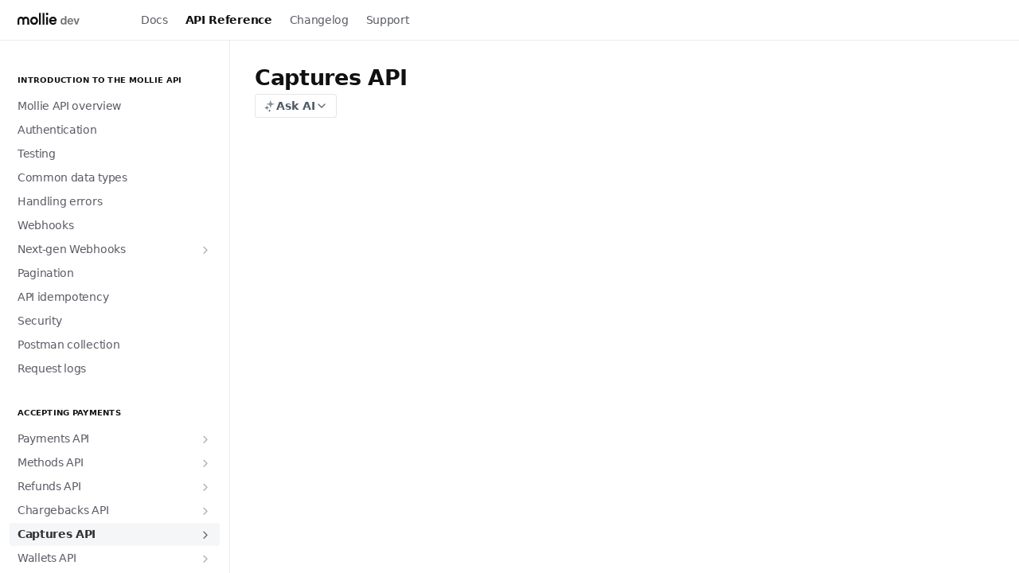

--- FILE ---
content_type: text/html; charset=utf-8
request_url: https://docs.mollie.com/reference/captures-api
body_size: 55638
content:
<!DOCTYPE html><html lang="en" style="" data-color-mode="system" class="rdmdCallouts--useIconFont useReactApp isRefPage "><head><meta charset="utf-8"><meta name="readme-deploy" content="5.573.0"><meta name="readme-subdomain" content="molapi"><meta name="readme-repo" content="molapi-62145015bb5f"><meta name="readme-version" content="1.0"><title>Captures API | Mollie Documentation</title><meta name="description" content="More advanced integrations may wish to implement an authorize-then-capture flow. In such a scenario, the customer already authorizes a payment up front, and at a later point you may either capture (i.e. charge) the authorized amount or cancel it. In some scenarios, you may also capture a different a…" data-rh="true"><meta property="og:title" content="Captures API | Mollie Documentation" data-rh="true"><meta property="og:description" content="More advanced integrations may wish to implement an authorize-then-capture flow. In such a scenario, the customer already authorizes a payment up front, and at a later point you may either capture (i.e. charge) the authorized amount or cancel it. In some scenarios, you may also capture a different a…" data-rh="true"><meta property="og:site_name" content="Mollie Documentation"><meta name="twitter:title" content="Captures API | Mollie Documentation" data-rh="true"><meta name="twitter:description" content="More advanced integrations may wish to implement an authorize-then-capture flow. In such a scenario, the customer already authorizes a payment up front, and at a later point you may either capture (i.e. charge) the authorized amount or cancel it. In some scenarios, you may also capture a different a…" data-rh="true"><meta name="twitter:card" content="summary_large_image"><meta name="viewport" content="width=device-width, initial-scale=1.0"><meta property="og:image" content="https://files.readme.io/b5a2ee41efec36f9464a1a2b5bf9341817613e213f89632eb6837d92a09fb526-SEO_image_template_33.jpg" data-rh="true"><meta name="twitter:image" content="https://files.readme.io/b5a2ee41efec36f9464a1a2b5bf9341817613e213f89632eb6837d92a09fb526-SEO_image_template_33.jpg"><meta property="og:image:width" content="1200"><meta property="og:image:height" content="630"><link id="favicon" rel="shortcut icon" href="https://files.readme.io/08b4ecf-favicon.ico" type="image/x-icon"><link rel="canonical" href="https://docs.mollie.com/reference/captures-api"><script src="https://cdn.readme.io/public/js/unauthorized-redirect.js?1768491972663"></script><script src="https://cdn.readme.io/public/js/cash-dom.min.js?1768491972663"></script><link data-chunk="Footer" rel="preload" as="style" href="https://cdn.readme.io/public/hub/web/Footer.7ca87f1efe735da787ba.css">
<link data-chunk="RMDX" rel="preload" as="style" href="https://cdn.readme.io/public/hub/web/RMDX.9331f322bb5b573f9d25.css">
<link data-chunk="RMDX" rel="preload" as="style" href="https://cdn.readme.io/public/hub/web/8788.4045910b170ecef2a9d6.css">
<link data-chunk="Reference" rel="preload" as="style" href="https://cdn.readme.io/public/hub/web/Reference.87783c5ace01ef1a1bcb.css">
<link data-chunk="Reference" rel="preload" as="style" href="https://cdn.readme.io/public/hub/web/6180.75e3fc491ee8103c63a3.css">
<link data-chunk="Reference" rel="preload" as="style" href="https://cdn.readme.io/public/hub/web/7852.08df44d1c3020a013f63.css">
<link data-chunk="SuperHubSearch" rel="preload" as="style" href="https://cdn.readme.io/public/hub/web/SuperHubSearch.6a1ff81afa1809036d22.css">
<link data-chunk="Header" rel="preload" as="style" href="https://cdn.readme.io/public/hub/web/Header.3f100d0818bd9a0d962e.css">
<link data-chunk="Containers-EndUserContainer" rel="preload" as="style" href="https://cdn.readme.io/public/hub/web/Containers-EndUserContainer.c474218e3da23db49451.css">
<link data-chunk="main" rel="preload" as="style" href="https://cdn.readme.io/public/hub/web/main.2f0b1fcb0624f09ee5e5.css">
<link data-chunk="main" rel="preload" as="style" href="https://cdn.readme.io/public/hub/web/ui-styles.c248c485dd4d886a1540.css">
<link data-chunk="main" rel="preload" as="script" href="https://cdn.readme.io/public/hub/web/main.914c6929ac7057fee12f.js">
<link data-chunk="routes-SuperHub" rel="preload" as="script" href="https://cdn.readme.io/public/hub/web/routes-SuperHub.ae3b9dfc00e11a60f6b0.js">
<link data-chunk="Containers-EndUserContainer" rel="preload" as="script" href="https://cdn.readme.io/public/hub/web/Containers-EndUserContainer.2d5ea78239ad5c63b1ce.js">
<link data-chunk="Header" rel="preload" as="script" href="https://cdn.readme.io/public/hub/web/Header.e9f8e48ad167426fd3bd.js">
<link data-chunk="core-icons-chevron-up-down-svg" rel="preload" as="script" href="https://cdn.readme.io/public/hub/web/core-icons.5806674821e44f7313bb.js">
<link data-chunk="SuperHubSearch" rel="preload" as="script" href="https://cdn.readme.io/public/hub/web/3766.649eaa2b700c2449e689.js">
<link data-chunk="SuperHubSearch" rel="preload" as="script" href="https://cdn.readme.io/public/hub/web/6123.af9248dd7a77ba59c3ff.js">
<link data-chunk="SuperHubSearch" rel="preload" as="script" href="https://cdn.readme.io/public/hub/web/6146.f99bcbc8d654cc36d7c8.js">
<link data-chunk="SuperHubSearch" rel="preload" as="script" href="https://cdn.readme.io/public/hub/web/8836.dbe2a8b6a6809625282d.js">
<link data-chunk="SuperHubSearch" rel="preload" as="script" href="https://cdn.readme.io/public/hub/web/SuperHubSearch.bb46e4ea65c7d0c848da.js">
<link data-chunk="Reference" rel="preload" as="script" href="https://cdn.readme.io/public/hub/web/3781.4cc4b302d454ca146f98.js">
<link data-chunk="Reference" rel="preload" as="script" href="https://cdn.readme.io/public/hub/web/6563.fe94a9364f2b0e8b5504.js">
<link data-chunk="Reference" rel="preload" as="script" href="https://cdn.readme.io/public/hub/web/6652.3900ee39f7cfe0a89511.js">
<link data-chunk="Reference" rel="preload" as="script" href="https://cdn.readme.io/public/hub/web/4915.f4965d1ae1a3089eb98e.js">
<link data-chunk="Reference" rel="preload" as="script" href="https://cdn.readme.io/public/hub/web/4838.c74165d2540902b5353d.js">
<link data-chunk="Reference" rel="preload" as="script" href="https://cdn.readme.io/public/hub/web/1714.2c38a72401248177e684.js">
<link data-chunk="Reference" rel="preload" as="script" href="https://cdn.readme.io/public/hub/web/9809.7cc3cc6dfee6b778fdc5.js">
<link data-chunk="Reference" rel="preload" as="script" href="https://cdn.readme.io/public/hub/web/1380.4581c35aa2367221e97b.js">
<link data-chunk="Reference" rel="preload" as="script" href="https://cdn.readme.io/public/hub/web/957.7f8e07005854b831d05a.js">
<link data-chunk="Reference" rel="preload" as="script" href="https://cdn.readme.io/public/hub/web/9602.0996aab4704854756684.js">
<link data-chunk="Reference" rel="preload" as="script" href="https://cdn.readme.io/public/hub/web/9861.bcb86737af312c75368a.js">
<link data-chunk="Reference" rel="preload" as="script" href="https://cdn.readme.io/public/hub/web/4371.a07eb89a6bac0447c776.js">
<link data-chunk="Reference" rel="preload" as="script" href="https://cdn.readme.io/public/hub/web/6349.03dac8219b760d9bd188.js">
<link data-chunk="Reference" rel="preload" as="script" href="https://cdn.readme.io/public/hub/web/7852.8712b09affecb0ae8bdf.js">
<link data-chunk="Reference" rel="preload" as="script" href="https://cdn.readme.io/public/hub/web/3463.f38c4e84d801db04d6ff.js">
<link data-chunk="Reference" rel="preload" as="script" href="https://cdn.readme.io/public/hub/web/9711.a292d806740923332fab.js">
<link data-chunk="Reference" rel="preload" as="script" href="https://cdn.readme.io/public/hub/web/6180.cd9cdb4407669c02c478.js">
<link data-chunk="Reference" rel="preload" as="script" href="https://cdn.readme.io/public/hub/web/9819.5a116b1fe435acd98e31.js">
<link data-chunk="Reference" rel="preload" as="script" href="https://cdn.readme.io/public/hub/web/8749.1b29a20635f41ca8e064.js">
<link data-chunk="Reference" rel="preload" as="script" href="https://cdn.readme.io/public/hub/web/949.0cfb137d1b905354702f.js">
<link data-chunk="Reference" rel="preload" as="script" href="https://cdn.readme.io/public/hub/web/Reference.bf9f9fd297c7eb9bb053.js">
<link data-chunk="ConnectMetadata" rel="preload" as="script" href="https://cdn.readme.io/public/hub/web/ConnectMetadata.523ccee845cc1d81410d.js">
<link data-chunk="RMDX" rel="preload" as="script" href="https://cdn.readme.io/public/hub/web/8424.7ca51ba764db137ea058.js">
<link data-chunk="RMDX" rel="preload" as="script" href="https://cdn.readme.io/public/hub/web/9947.d89eda034253ffc009ed.js">
<link data-chunk="RMDX" rel="preload" as="script" href="https://cdn.readme.io/public/hub/web/5496.20dafaf32b886cef3748.js">
<link data-chunk="RMDX" rel="preload" as="script" href="https://cdn.readme.io/public/hub/web/8075.f9d445dde345b0b6bcce.js">
<link data-chunk="RMDX" rel="preload" as="script" href="https://cdn.readme.io/public/hub/web/8788.693d0b6dcc00a64de130.js">
<link data-chunk="RMDX" rel="preload" as="script" href="https://cdn.readme.io/public/hub/web/1165.f5616ac7b5ade7dfb0a1.js">
<link data-chunk="RMDX" rel="preload" as="script" href="https://cdn.readme.io/public/hub/web/RMDX.e0c0d3aa1822704c091b.js">
<link data-chunk="Footer" rel="preload" as="script" href="https://cdn.readme.io/public/hub/web/Footer.8b4c4b677c7d8557d9b9.js">
<link data-chunk="main" rel="stylesheet" href="https://cdn.readme.io/public/hub/web/ui-styles.c248c485dd4d886a1540.css">
<link data-chunk="main" rel="stylesheet" href="https://cdn.readme.io/public/hub/web/main.2f0b1fcb0624f09ee5e5.css">
<link data-chunk="Containers-EndUserContainer" rel="stylesheet" href="https://cdn.readme.io/public/hub/web/Containers-EndUserContainer.c474218e3da23db49451.css">
<link data-chunk="Header" rel="stylesheet" href="https://cdn.readme.io/public/hub/web/Header.3f100d0818bd9a0d962e.css">
<link data-chunk="SuperHubSearch" rel="stylesheet" href="https://cdn.readme.io/public/hub/web/SuperHubSearch.6a1ff81afa1809036d22.css">
<link data-chunk="Reference" rel="stylesheet" href="https://cdn.readme.io/public/hub/web/7852.08df44d1c3020a013f63.css">
<link data-chunk="Reference" rel="stylesheet" href="https://cdn.readme.io/public/hub/web/6180.75e3fc491ee8103c63a3.css">
<link data-chunk="Reference" rel="stylesheet" href="https://cdn.readme.io/public/hub/web/Reference.87783c5ace01ef1a1bcb.css">
<link data-chunk="RMDX" rel="stylesheet" href="https://cdn.readme.io/public/hub/web/8788.4045910b170ecef2a9d6.css">
<link data-chunk="RMDX" rel="stylesheet" href="https://cdn.readme.io/public/hub/web/RMDX.9331f322bb5b573f9d25.css">
<link data-chunk="Footer" rel="stylesheet" href="https://cdn.readme.io/public/hub/web/Footer.7ca87f1efe735da787ba.css"><!-- CUSTOM CSS--><style title="rm-custom-css">:root{--project-color-primary:#ffffff;--project-color-inverse:#222;--recipe-button-color:#0040ff;--recipe-button-color-hover:#002699;--recipe-button-color-active:#001a66;--recipe-button-color-focus:rgba(0, 64, 255, 0.25);--recipe-button-color-disabled:#ccd9ff}[id=enterprise] .ReadMeUI[is=AlgoliaSearch]{--project-color-primary:#ffffff;--project-color-inverse:#222}a{color:var(--color-link-primary,#0040ff)}a:hover{color:var(--color-link-primary-darken-5,#002699)}a.text-muted:hover{color:var(--color-link-primary,#0040ff)}.btn.btn-primary{background-color:#0040ff}.btn.btn-primary:hover{background-color:#002699}.theme-line #hub-landing-top h2{color:#0040ff}#hub-landing-top .btn:hover{color:#0040ff}.theme-line #hub-landing-top .btn:hover{color:#fff}.theme-solid header#hub-header #header-top{background-color:#fff}.theme-solid.header-gradient header#hub-header #header-top{background:linear-gradient(to bottom,#fff,#ded3d3)}.theme-solid.header-custom header#hub-header #header-top{background-image:url(undefined)}.theme-line header#hub-header #header-top{border-bottom-color:#fff}.theme-line header#hub-header #header-top .btn{background-color:#fff}header#hub-header #header-top #header-logo{width:83px;height:23px;margin-top:8px;background-image:url(https://files.readme.io/88ce75b-Mollie_dev_1.svg)}#hub-subheader-parent #hub-subheader .hub-subheader-breadcrumbs .dropdown-menu a:hover{background-color:#fff}#subheader-links a.active{color:#fff!important;box-shadow:inset 0 -2px 0 #fff}#subheader-links a:hover{color:#fff!important;box-shadow:inset 0 -2px 0 #fff;opacity:.7}.discussion .submit-vote.submit-vote-parent.voted a.submit-vote-button{background-color:#0040ff}section#hub-discuss .discussion a .discuss-body h4{color:#0040ff}section#hub-discuss .discussion a:hover .discuss-body h4{color:#002699}#hub-subheader-parent #hub-subheader.sticky-header.sticky{border-bottom-color:#0040ff}#hub-subheader-parent #hub-subheader.sticky-header.sticky .search-box{border-bottom-color:#0040ff}#hub-search-results h3 em{color:#0040ff}.main_background,.tag-item{background:#0040ff!important}.main_background:hover{background:#002699!important}.main_color{color:#fff!important}.border_bottom_main_color{border-bottom:2px solid #fff}.main_color_hover:hover{color:#fff!important}section#hub-discuss h1{color:#0040ff}#hub-reference .hub-api .api-definition .api-try-it-out.active{border-color:#0040ff;background-color:#0040ff}#hub-reference .hub-api .api-definition .api-try-it-out.active:hover{background-color:#002699;border-color:#002699}#hub-reference .hub-api .api-definition .api-try-it-out:hover{border-color:#0040ff;color:#0040ff}#hub-reference .hub-reference .logs .logs-empty .logs-login-button,#hub-reference .hub-reference .logs .logs-login .logs-login-button{background-color:var(--project-color-primary,#0040ff);border-color:var(--project-color-primary,#0040ff)}#hub-reference .hub-reference .logs .logs-empty .logs-login-button:hover,#hub-reference .hub-reference .logs .logs-login .logs-login-button:hover{background-color:#002699;border-color:#002699}#hub-reference .hub-reference .logs .logs-empty>svg>path,#hub-reference .hub-reference .logs .logs-login>svg>path{fill:#0040ff;fill:var(--project-color-primary,#0040ff)}#hub-reference .hub-reference .logs:last-child .logs-empty,#hub-reference .hub-reference .logs:last-child .logs-login{margin-bottom:35px}#hub-reference .hub-reference .hub-reference-section .hub-reference-left header .hub-reference-edit:hover{color:#0040ff}.main-color-accent{border-bottom:3px solid #fff;padding-bottom:8px}/*! BEGIN HUB_CUSTOM_STYLES */:root{--mollie-black:#111111;--mollie-blue-100:#ccd9ff;--mollie-blue-200:#b4c6fa;--mollie-blue-25:#f5f7ff;--mollie-blue-300:#99b3ff;--mollie-blue-400:#3366ff;--mollie-blue-50:#e6ecff;--mollie-blue-500:#0040ff;--mollie-blue-600:#003ae6;--mollie-blue-700:#0033cc;--mollie-blue-75:#d9e2ff;--mollie-blue-800:#002699;--mollie-gray-100:#ececf0;--mollie-gray-200:#e3e4ea;--mollie-gray-300:#d2d3dd;--mollie-gray-400:#aeb1c2;--mollie-gray-50:#f9fafb;--mollie-gray-500:#a0a3b2;--mollie-gray-600:#71737e;--mollie-gray-700:#5a5c65;--mollie-gray-75:#f5f6f8;--mollie-gray-800:#46474e;--mollie-green-100:#ebf7ea;--mollie-green-200:#c2e6c1;--mollie-green-300:#9ed99c;--mollie-green-400:#75cc72;--mollie-green-50:#f5fbf5;--mollie-green-500:#32ad30;--mollie-green-600:#288a26;--mollie-green-700:#1e681d;--mollie-green-800:#144513;--mollie-purple-100:#f7deff;--mollie-purple-500:#b513ee;--mollie-purple-600:#910fbe;--mollie-red-100:#ffe6ea;--mollie-red-200:#ffccd5;--mollie-red-300:#ff99ab;--mollie-red-400:#ff6982;--mollie-red-50:#fff2f5;--mollie-red-500:#e60029;--mollie-red-600:#cc0025;--mollie-red-700:#99001c;--mollie-red-800:#660012;--mollie-white:#ffffff;--mollie-yellow-100:#fff2d4;--mollie-yellow-200:#ffe5aa;--mollie-yellow-300:#fad47d;--mollie-yellow-400:#f0c369;--mollie-yellow-50:#fffcf4;--mollie-yellow-500:#e6ab26;--mollie-yellow-600:#cc9822;--mollie-yellow-700:#8b6900;--mollie-yellow-800:#664c11;--mollie-background-primary:var(--mollie-white);--mollie-background-primary-rgb:255,255,255;--mollie-background-secondary:var(--mollie-gray-50);--mollie-background-tertiary:var(--mollie-gray-75);--mollie-background-quaternary:var(--mollie-gray-100);--mollie-accent:var(--mollie-blue-500);--mollie-accent-hover:var(--mollie-blue-600);--mollie-interactive:var(--mollie-blue-500);--mollie-primary:var(--mollie-black);--mollie-secondary:var(--mollie-gray-700);--mollie-secondary-hover:var(--mollie-gray-800);--mollie-negative:var(--mollie-red-500);--mollie-positive:var(--mollie-green-500);--mollie-warning:var(--mollie-yellow-500);--mollie-neutral:var(--mollie-gray-500);--mollie-border:var(--mollie-gray-100);--mollie-callout-info-background:var(--mollie-blue-25);--mollie-callout-info-border:var(--mollie-blue-100);--mollie-callout-info-primary:var(--mollie-blue-700);--mollie-callout-success-background:var(--mollie-green-50);--mollie-callout-success-border:var(--mollie-green-200);--mollie-callout-success-primary:var(--mollie-green-700);--mollie-callout-warning-background:var(--mollie-yellow-50);--mollie-callout-warning-border:var(--mollie-yellow-200);--mollie-callout-warning-primary:var(--mollie-yellow-800);--mollie-callout-error-background:var(--mollie-red-50);--mollie-callout-error-border:var(--mollie-red-200);--mollie-callout-error-primary:var(--mollie-red-700);--mollie-pills-background-warning:var(--mollie-yellow-100);--mollie-pills-foreground-warning:var(--mollie-yellow-700);--mollie-pills-background-positive:var(--mollie-green-100);--mollie-pills-foreground-positive:var(--mollie-green-700);--mollie-pills-background-neutral:var(--mollie-gray-100);--mollie-pills-foreground-neutral:var(--mollie-gray-800);--mollie-pills-background-negative:var(--mollie-red-100);--mollie-pills-foreground-negative:var(--mollie-red-700);--mollie-pills-background-informative:var(--mollie-blue-100);--mollie-pills-foreground-informative:var(--mollie-blue-700);--mollie-pills-background-callout:var(--mollie-purple-100);--mollie-pills-foreground-callout:var(--mollie-purple-600);--color-bg-page:var(--mollie-background-primary);--color-bg-page-rgb:var(--mollie-background-primary-rgb);--color-text-default:var(--mollie-primary);--color-text-muted:var(--mollie-secondary);--color-text-minimum:var(--mollie-secondary);--color-text-minimum-hover:var(--mollie-secondary-hover);--color-text-minimum-icon:var(--mollie-secondary);--color-border-default:var(--mollie-border);--color-link-primary:var(--mollie-interactive);--color-input-text:var(--color-text-muted);--color-input-background:var(--mollie-background-primary);--color-input-border:var(--mollie-border);--md-code-radius:10px;--md-code-background:var(--mollie-background-tertiary);--md-code-tabs:var(--mollie-background-quaternary);--recipe-button-color:var(--mollie-accent);--recipe-button-color-hover:var(--mollie-accent-hover);--border-radius:4px;--border-radius-lg:8px;--hub-playground-width:460px;--container-lg:1620px}[data-color-mode=dark]{--mollie-black:#111111;--mollie-blue-100:#1b2237;--mollie-blue-200:#000f4b;--mollie-blue-25:#020718;--mollie-blue-300:#001a66;--mollie-blue-400:#0f43df;--mollie-blue-50:#0e111a;--mollie-blue-500:#1047ed;--mollie-blue-600:#0f4afc;--mollie-blue-700:#6789f1;--mollie-blue-75:#020b24;--mollie-blue-800:#b3c6ff;--mollie-gray-100:#1c1d21;--mollie-gray-200:#24252b;--mollie-gray-300:#34353e;--mollie-gray-400:#484750;--mollie-gray-50:#111111;--mollie-gray-500:#565560;--mollie-gray-600:#9897a4;--mollie-gray-700:#bfbfc9;--mollie-gray-75:#17181b;--mollie-gray-800:#f2f2f2;--mollie-green-100:#243924;--mollie-green-200:#0f340e;--mollie-green-300:#0a4109;--mollie-green-400:#0d550c;--mollie-green-50:#111d11;--mollie-green-500:#2d9c2b;--mollie-green-600:#32ad30;--mollie-green-700:#5bbd59;--mollie-green-800:#addeac;--mollie-purple-100:#351344;--mollie-purple-500:#cb5af3;--mollie-purple-600:#d371f5;--mollie-red-100:#3f2126;--mollie-red-200:#4c000e;--mollie-red-300:#600919;--mollie-red-400:#fe1741;--mollie-red-50:#231216;--mollie-red-500:#ff3358;--mollie-red-600:#ff5977;--mollie-red-700:#ff8097;--mollie-red-800:#ffb3c0;--mollie-white:#ffffff;--mollie-yellow-100:#322c1f;--mollie-yellow-200:#39301b;--mollie-yellow-300:#553c03;--mollie-yellow-400:#cc9822;--mollie-yellow-50:#231f13;--mollie-yellow-500:#cc9822;--mollie-yellow-600:#e6ab26;--mollie-yellow-700:#ffc53f;--mollie-yellow-800:#ffd26a;--mollie-background-primary:var(--mollie-gray-75);--mollie-background-primary-rgb:23,24,27;--mollie-background-secondary:var(--mollie-gray-100);--mollie-background-tertiary:var(--mollie-gray-200);--mollie-background-quaternary:var(--mollie-gray-300);--mollie-accent:var(--mollie-blue-400);--mollie-accent-hover:var(--mollie-blue-500);--mollie-interactive:var(--mollie-blue-800);--mollie-primary:var(--mollie-white);--mollie-secondary:var(--mollie-gray-700);--mollie-secondary-hover:var(--mollie-gray-800);--mollie-negative:var(--mollie-red-800);--mollie-positive:var(--mollie-green-700);--mollie-warning:var(--mollie-yellow-700);--mollie-neutral:var(--mollie-gray-800);--mollie-border:var(--mollie-gray-300);--mollie-callout-info-background:var(--mollie-blue-50);--mollie-callout-info-border:var(--mollie-blue-300);--mollie-callout-info-primary:var(--mollie-blue-800);--mollie-callout-success-background:var(--mollie-green-50);--mollie-callout-success-border:var(--mollie-green-200);--mollie-callout-success-primary:var(--mollie-green-800);--mollie-callout-warning-background:var(--mollie-yellow-50);--mollie-callout-warning-border:var(--mollie-yellow-300);--mollie-callout-warning-primary:var(--mollie-yellow-800);--mollie-callout-error-background:var(--mollie-red-50);--mollie-callout-error-border:var(--mollie-red-200);--mollie-callout-error-primary:var(--mollie-red-800);--mollie-pills-background-warning:var(--mollie-yellow-100);--mollie-pills-foreground-warning:var(--mollie-yellow-800);--mollie-pills-background-positive:var(--mollie-green-100);--mollie-pills-foreground-positive:var(--mollie-green-800);--mollie-pills-background-neutral:var(--mollie-gray-300);--mollie-pills-foreground-neutral:var(--mollie-gray-800);--mollie-pills-background-negative:var(--mollie-red-100);--mollie-pills-foreground-negative:var(--mollie-red-800);--mollie-pills-background-informative:var(--mollie-blue-100);--mollie-pills-foreground-informative:var(--mollie-blue-800);--mollie-pills-background-callout:var(--mollie-purple-100);--mollie-pills-foreground-callout:var(--mollie-purple-600);--color-bg-page:var(--mollie-background-primary);--color-bg-page-rgb:var(--mollie-background-primary-rgb);--color-text-default:var(--mollie-primary);--color-text-muted:var(--mollie-secondary);--color-text-minimum:var(--mollie-secondary);--color-text-minimum-hover:var(--mollie-secondary-hover);--color-text-minimum-icon:var(--mollie-secondary);--color-border-default:var(--mollie-border);--color-link-primary:var(--mollie-interactive);--color-input-text:var(--color-text-muted);--color-input-background:var(--mollie-background-primary);--color-input-border:var(--mollie-border);--md-code-radius:10px;--md-code-background:var(--mollie-background-tertiary);--md-code-tabs:var(--mollie-background-quaternary);--recipe-button-color:var(--mollie-accent);--recipe-button-color-hover:var(--mollie-accent-hover);--project-color-inverse:var(--mollie-white)}@media (prefers-color-scheme:dark){[data-color-mode=auto],[data-color-mode=system]{--mollie-black:#111111;--mollie-blue-100:#1b2237;--mollie-blue-200:#000f4b;--mollie-blue-25:#020718;--mollie-blue-300:#001a66;--mollie-blue-400:#0f43df;--mollie-blue-50:#0e111a;--mollie-blue-500:#1047ed;--mollie-blue-600:#0f4afc;--mollie-blue-700:#6789f1;--mollie-blue-75:#020b24;--mollie-blue-800:#b3c6ff;--mollie-gray-100:#1c1d21;--mollie-gray-200:#24252b;--mollie-gray-300:#34353e;--mollie-gray-400:#484750;--mollie-gray-50:#111111;--mollie-gray-500:#565560;--mollie-gray-600:#9897a4;--mollie-gray-700:#bfbfc9;--mollie-gray-75:#17181b;--mollie-gray-800:#f2f2f2;--mollie-green-100:#243924;--mollie-green-200:#0f340e;--mollie-green-300:#0a4109;--mollie-green-400:#0d550c;--mollie-green-50:#111d11;--mollie-green-500:#2d9c2b;--mollie-green-600:#32ad30;--mollie-green-700:#5bbd59;--mollie-green-800:#addeac;--mollie-purple-100:#351344;--mollie-purple-500:#cb5af3;--mollie-purple-600:#d371f5;--mollie-red-100:#3f2126;--mollie-red-200:#4c000e;--mollie-red-300:#600919;--mollie-red-400:#fe1741;--mollie-red-50:#231216;--mollie-red-500:#ff3358;--mollie-red-600:#ff5977;--mollie-red-700:#ff8097;--mollie-red-800:#ffb3c0;--mollie-white:#ffffff;--mollie-yellow-100:#322c1f;--mollie-yellow-200:#39301b;--mollie-yellow-300:#553c03;--mollie-yellow-400:#cc9822;--mollie-yellow-50:#231f13;--mollie-yellow-500:#cc9822;--mollie-yellow-600:#e6ab26;--mollie-yellow-700:#ffc53f;--mollie-yellow-800:#ffd26a;--mollie-background-primary:var(--mollie-gray-75);--mollie-background-primary-rgb:23,24,27;--mollie-background-secondary:var(--mollie-gray-100);--mollie-background-tertiary:var(--mollie-gray-200);--mollie-background-quaternary:var(--mollie-gray-300);--mollie-accent:var(--mollie-blue-400);--mollie-accent-hover:var(--mollie-blue-500);--mollie-interactive:var(--mollie-blue-800);--mollie-primary:var(--mollie-white);--mollie-secondary:var(--mollie-gray-700);--mollie-secondary-hover:var(--mollie-gray-800);--mollie-negative:var(--mollie-red-800);--mollie-positive:var(--mollie-green-700);--mollie-warning:var(--mollie-yellow-700);--mollie-neutral:var(--mollie-gray-800);--mollie-border:var(--mollie-gray-300);--mollie-callout-info-background:var(--mollie-blue-50);--mollie-callout-info-border:var(--mollie-blue-300);--mollie-callout-info-primary:var(--mollie-blue-800);--mollie-callout-success-background:var(--mollie-green-50);--mollie-callout-success-border:var(--mollie-green-200);--mollie-callout-success-primary:var(--mollie-green-800);--mollie-callout-warning-background:var(--mollie-yellow-50);--mollie-callout-warning-border:var(--mollie-yellow-300);--mollie-callout-warning-primary:var(--mollie-yellow-800);--mollie-callout-error-background:var(--mollie-red-50);--mollie-callout-error-border:var(--mollie-red-200);--mollie-callout-error-primary:var(--mollie-red-800);--mollie-pills-background-warning:var(--mollie-yellow-100);--mollie-pills-foreground-warning:var(--mollie-yellow-800);--mollie-pills-background-positive:var(--mollie-green-100);--mollie-pills-foreground-positive:var(--mollie-green-800);--mollie-pills-background-neutral:var(--mollie-gray-300);--mollie-pills-foreground-neutral:var(--mollie-gray-800);--mollie-pills-background-negative:var(--mollie-red-100);--mollie-pills-foreground-negative:var(--mollie-red-800);--mollie-pills-background-informative:var(--mollie-blue-100);--mollie-pills-foreground-informative:var(--mollie-blue-800);--mollie-pills-background-callout:var(--mollie-purple-100);--mollie-pills-foreground-callout:var(--mollie-purple-600);--color-bg-page:var(--mollie-background-primary);--color-bg-page-rgb:var(--mollie-background-primary-rgb);--color-text-default:var(--mollie-primary);--color-text-muted:var(--mollie-secondary);--color-text-minimum:var(--mollie-secondary);--color-text-minimum-hover:var(--mollie-secondary-hover);--color-text-minimum-icon:var(--mollie-secondary);--color-border-default:var(--mollie-border);--color-link-primary:var(--mollie-interactive);--color-input-text:var(--color-text-muted);--color-input-background:var(--mollie-background-primary);--color-input-border:var(--mollie-border);--md-code-radius:10px;--md-code-background:var(--mollie-background-tertiary);--md-code-tabs:var(--mollie-background-quaternary);--recipe-button-color:var(--mollie-accent);--recipe-button-color-hover:var(--mollie-accent-hover);--project-color-inverse:var(--mollie-white)}}:not(.APIResponse-action-button,.rm-APIMethod,[class*=ChangelogPost_type]){text-transform:unset!important}.App{min-height:100vh}main{flex:1 0 auto;display:flex}.rm-Header{position:relative;background-color:var(--mollie-background-primary);--Header-background:var(--mollie-background-primary);--Header-button-color:var(--color-text-default)}.rm-Header-top{border-bottom-width:0}.rm-Header-left{z-index:99;padding-left:1rem}[class*=Header-top_classic]:not([class*=Header-top_classic-]){overflow:unset}@media (min-width:769px){.rm-Header-right{position:absolute;inset:0;display:grid;grid-template-columns:1fr 146px minmax(auto,calc(var(--container-lg) - 146px)) 1fr}.rm-Header-bottom{padding-right:2.5rem;box-sizing:border-box}[class*=ThemeToggle-wrapper]:not([class*=ThemeToggle-wrapper-]){grid-column-start:3;margin-inline-start:auto}}.rm-Sidebar{background:var(--mollie-background-primary);margin-top:0!important}.rm-Container:not(.rm-Header-top>*){position:relative}main.rm-Container:has(.rm-Sidebar)::after,main>.rm-Container:has(.rm-Sidebar)::after{content:"";position:absolute;right:100%;top:0;bottom:0;background:var(--mollie-background-primary);width:100vw}@media (min-width:769px){.rm-Header{display:grid;grid-template-columns:146px auto;align-items:center}}@media (min-width:1441px){.rm-Header{grid-template-columns:1fr 146px minmax(auto,calc(var(--container-lg) - 146px)) 1fr}.rm-Header-top{grid-column-start:2;grid-column-end:2}.rm-Header-bottom{grid-column-start:3;grid-column-end:3}}@media (max-width:414px){.rm-Guides .content-body{overflow:unset}}.rm-Header{--Header-logo-height:22px;--Header-button-hover:transparent!important}[data-color-mode=dark] .rm-Header{--Header-border-color:rgba(255, 255, 255, 0.1)}@media (prefers-color-scheme:dark){[data-color-mode=auto] .rm-Header,[data-color-mode=system] .rm-Header{--Header-border-color:rgba(255, 255, 255, 0.1)}}.rm-Logo-img{display:block}[data-color-mode=dark] .rm-Logo-img,[data-color-mode=dark] [class*=PageNotFound-logo]{filter:invert(1)}@media (prefers-color-scheme:dark){[data-color-mode=auto] .rm-Logo-img,[data-color-mode=auto] [class*=PageNotFound-logo],[data-color-mode=system] .rm-Logo-img,[data-color-mode=system] [class*=PageNotFound-logo]{filter:invert(1)}}.rm-Header-bottom-link{font-weight:unset;opacity:1;color:var(--color-text-minimum)!important}.rm-Header-bottom-link:hover,.rm-MobileFlyout-item:hover{text-decoration:none}[data-color-mode=dark] .rm-MobileFlyout-item.active{background-color:rgba(255,255,255,.07)}@media (prefers-color-scheme:dark){[data-color-mode=auto] .rm-MobileFlyout-item.active,[data-color-mode=system] .rm-MobileFlyout-item.active{background-color:rgba(255,255,255,.07)}}.rm-Header-bottom-link.active{opacity:1;font-weight:600;color:var(--color-text-default)!important}.rm-ThemeToggle.Button{color:var(--Header-button-color);z-index:1}.rm-Header-bottom-link.Button:active,.rm-Header-top-link.Button:active,.rm-Logo:active,.rm-ThemeToggle.Button:active{border-color:transparent;box-shadow:none}.rm-Header-bottom-link:hover{opacity:.8}.rm-Header-bottom-link>i,.rm-MobileFlyout-item>i,[class*=Header-left-nav]>i{display:none}.rm-Header-bottom-link>i+*{margin:0!important}.rm-Header-search{padding-right:25px}.rm-SearchToggle,[data-color-mode=dark] .ThemeContext_light:not(.ThemeContext_line) .rm-SearchToggle,[data-color-mode=dark] .rm-SearchToggle{--SearchToggle-bg:var(--mollie-background-tertiary);--SearchToggle-color:var(--color-text-minimum);height:28px;padding:0 12px 0 7px}.rm-SearchToggle-shortcut{height:inherit;overflow:hidden;text-overflow:ellipsis}@media (prefers-color-scheme:dark){[data-color-mode=auto] .ThemeContext_light:not(.ThemeContext_line) .rm-SearchToggle,[data-color-mode=auto] .rm-SearchToggle,[data-color-mode=system] .ThemeContext_light:not(.ThemeContext_line) .rm-SearchToggle,[data-color-mode=system] .rm-SearchToggle{--SearchToggle-bg:var(--mollie-background-tertiary);--SearchToggle-color:var(--color-text-minimum);height:28px;padding:0 12px 0 7px}}.rm-SearchToggle-placeholder{font-size:13px}.reference-redesign{--Sidebar-indent:20px}[class*=Sidebar-link-buttonWrapper]{margin-right:5px}.reference-redesign .rm-Sidebar.rm-Sidebar{--Sidebar-link-hover-background:none;--Sidebar-link-background:var(--mollie-background-tertiary);--Sidebar-link-color:rgba(0, 0, 0, 0.8);padding:2rem .75rem!important}.reference-redesign .rm-Sidebar-heading{font-size:14px;color:var(--color-text-default);font-variant-caps:all-petite-caps}.reference-redesign .rm-Sidebar-item{margin-top:5px}[data-color-mode=dark] .reference-redesign .rm-Sidebar-link.rm-Sidebar-link{color:var(--color-text-muted)}@media (prefers-color-scheme:dark){[data-color-mode=auto] .reference-redesign .rm-Sidebar-link.rm-Sidebar-link,[data-color-mode=system] .reference-redesign .rm-Sidebar-link.rm-Sidebar-link{color:var(--color-text-muted)}}.reference-redesign .rm-Sidebar-link.active{font-weight:600}.reference-redesign .rm-Sidebar-link:hover{color:unset}[class*=reference-sidebar-mobile-button]:not([class*=reference-sidebar-mobile-button-]){background:var(--mollie-background-secondary)}.App .rm-Changelog h1,.App .rm-CustomPage h1,.App .rm-Discuss h1,.App .rm-Guides h1,.App .rm-Recipes h1,.App .rm-Recipes-modal h1,.App .rm-ReferenceMain h1,.App .rm-SuggestedEdits h1,.App .rm-SuggestionDiff h1{font-size:1.7rem!important}[data-color-mode=dark] .App .rm-Changelog a:not(.rm-Sidebar-link,.tocHeader,.toc-children>ul>li>a),[data-color-mode=dark] .App .rm-CustomPage a:not(.rm-Sidebar-link,.tocHeader,.toc-children>ul>li>a),[data-color-mode=dark] .App .rm-Discuss a:not(.rm-Sidebar-link,.tocHeader,.toc-children>ul>li>a),[data-color-mode=dark] .App .rm-Guides a:not(.rm-Sidebar-link,.tocHeader,.toc-children>ul>li>a),[data-color-mode=dark] .App .rm-Recipes a:not(.rm-Sidebar-link,.tocHeader,.toc-children>ul>li>a),[data-color-mode=dark] .App .rm-Recipes-modal a:not(.rm-Sidebar-link,.tocHeader,.toc-children>ul>li>a),[data-color-mode=dark] .App .rm-ReferenceMain a:not(.rm-Sidebar-link,.tocHeader,.toc-children>ul>li>a),[data-color-mode=dark] .App .rm-SuggestedEdits a:not(.rm-Sidebar-link,.tocHeader,.toc-children>ul>li>a),[data-color-mode=dark] .App .rm-SuggestionDiff a:not(.rm-Sidebar-link,.tocHeader,.toc-children>ul>li>a){color:var(--mollie-interactive)}@media (prefers-color-scheme:dark){[data-color-mode=auto] .App .rm-Changelog a:not(.rm-Sidebar-link,.tocHeader,.toc-children>ul>li>a),[data-color-mode=auto] .App .rm-CustomPage a:not(.rm-Sidebar-link,.tocHeader,.toc-children>ul>li>a),[data-color-mode=auto] .App .rm-Discuss a:not(.rm-Sidebar-link,.tocHeader,.toc-children>ul>li>a),[data-color-mode=auto] .App .rm-Guides a:not(.rm-Sidebar-link,.tocHeader,.toc-children>ul>li>a),[data-color-mode=auto] .App .rm-Recipes a:not(.rm-Sidebar-link,.tocHeader,.toc-children>ul>li>a),[data-color-mode=auto] .App .rm-Recipes-modal a:not(.rm-Sidebar-link,.tocHeader,.toc-children>ul>li>a),[data-color-mode=auto] .App .rm-ReferenceMain a:not(.rm-Sidebar-link,.tocHeader,.toc-children>ul>li>a),[data-color-mode=auto] .App .rm-SuggestedEdits a:not(.rm-Sidebar-link,.tocHeader,.toc-children>ul>li>a),[data-color-mode=auto] .App .rm-SuggestionDiff a:not(.rm-Sidebar-link,.tocHeader,.toc-children>ul>li>a),[data-color-mode=system] .App .rm-Changelog a:not(.rm-Sidebar-link,.tocHeader,.toc-children>ul>li>a),[data-color-mode=system] .App .rm-CustomPage a:not(.rm-Sidebar-link,.tocHeader,.toc-children>ul>li>a),[data-color-mode=system] .App .rm-Discuss a:not(.rm-Sidebar-link,.tocHeader,.toc-children>ul>li>a),[data-color-mode=system] .App .rm-Guides a:not(.rm-Sidebar-link,.tocHeader,.toc-children>ul>li>a),[data-color-mode=system] .App .rm-Recipes a:not(.rm-Sidebar-link,.tocHeader,.toc-children>ul>li>a),[data-color-mode=system] .App .rm-Recipes-modal a:not(.rm-Sidebar-link,.tocHeader,.toc-children>ul>li>a),[data-color-mode=system] .App .rm-ReferenceMain a:not(.rm-Sidebar-link,.tocHeader,.toc-children>ul>li>a),[data-color-mode=system] .App .rm-SuggestedEdits a:not(.rm-Sidebar-link,.tocHeader,.toc-children>ul>li>a),[data-color-mode=system] .App .rm-SuggestionDiff a:not(.rm-Sidebar-link,.tocHeader,.toc-children>ul>li>a){color:var(--mollie-interactive)}}.App .rm-Changelog.rm-Changelog,.App .rm-CustomPage.rm-CustomPage,.App .rm-Discuss.rm-Discuss,.App .rm-Guides.rm-Guides,.App .rm-Recipes-modal.rm-Recipes-modal,.App .rm-Recipes.rm-Recipes,.App .rm-ReferenceMain.rm-ReferenceMain,.App .rm-SuggestedEdits.rm-SuggestedEdits,.App .rm-SuggestionDiff.rm-SuggestionDiff{--markdown-title-weight:600;--markdown-line-height:160%;--markdown-font-size:0.875rem;--markdown-title-marginTop:2.5rem;--table-edges:var(--color-border-default);--table-head:var(--color-bg-page);--table-head-text:var(--color-text-muted);--table-stripe:var(--color-bg-page);--table-text:var(--color-text-default);--table-row:var(--color-bg-page);--md-code-background:var(--mollie-background-tertiary);--md-code-tabs:var(--mollie-background-quaternary);--md-code-text:var(--color-text-default)}@media (min-width:769px){.App .rm-Changelog .rm-Article,.App .rm-CustomPage .rm-Article,.App .rm-Discuss .rm-Article,.App .rm-Guides .rm-Article,.App .rm-Recipes .rm-Article,.App .rm-Recipes-modal .rm-Article,.App .rm-ReferenceMain .rm-Article,.App .rm-SuggestedEdits .rm-Article,.App .rm-SuggestionDiff .rm-Article{padding-inline:40px}}@media (min-width:1113px){.App .rm-Container>.rm-Article,.App .rm-ReferenceMain .rm-Article{padding-right:0}}.App .rm-ReferenceMain .rm-Article{max-width:calc(var(--hub-main-max-width) + 40px)}.App{letter-spacing:-.32px}.App p,.markdown-body blockquote,.markdown-body ol,.markdown-body table,.markdown-body ul{letter-spacing:-.16px}.App :is(h1,h2,h3){letter-spacing:-.5px}.App :is(h1,h2,h3,h4,h5,h6){line-height:120%}.excerpt{--markdown-text:var(--color-text-muted)}a{color:var(--mollie-interactive);transition:all .1s ease-out 0s}a:hover{color:var(--mollie-interactive);text-decoration:underline;opacity:.8}.ThemeContext_dark .Input_minimal{--Input-background:var(--mollie-background-secondary);--Input-bg-focus-minimal:var(--mollie-background-secondary);color:var(--color-input-text)}.ModalWrapper{--color-border-default:rgba(0, 0, 0, 0.1)}.rm-Recipes .Button{--button-font-size:16px;--border-radius:130px}.Button_lg{height:48px}[class*=TutorialCard]:not([class*=TutorialCard-]){--TutorialCard-bg:var(--mollie-gray-75);--TutorialCard-bg-unpublished:var(--mollie-gray-100);--TutorialCard-text-color:var(--color-text-default)}[data-color-mode=dark] [class*=TutorialCard]:not([class*=TutorialCard-]){--TutorialCard-bg:var(--mollie-gray-200);--TutorialCard-bg-unpublished:var(--mollie-gray-300);--TutorialCard-text-color:var(--color-text-default)}@media (prefers-color-scheme:dark){[data-color-mode=auto] [class*=TutorialCard]:not([class*=TutorialCard-]),[data-color-mode=system] [class*=TutorialCard]:not([class*=TutorialCard-]){--TutorialCard-bg:var(--mollie-gray-200);--TutorialCard-bg-unpublished:var(--mollie-gray-300);--TutorialCard-text-color:var(--color-text-default)}}[class*=TutorialHero]:not([class*=TutorialHero-]){--TutorialHero-code-bg:rgb(28, 28, 28)}[class*=TutorialHero-Col-Title]{margin-bottom:8px}[class*=TutorialHero-Image-TutorialEditor-Nav]:has(.Button:only-child){display:none}[class*=TutorialHero-Image-TutorialEditor-Nav]>.Button:only-child{display:none}[class*=TutorialHero-Image] .CodeMirror{height:min-content;padding:10px 0;max-height:300px}.TutorialEditor-Nav,.TutorialEditor-Nav~*,.TutorialEditor-Nav~* :is(.CodeMirror,.CodeMirror-gutters),[class*=TutorialModal-Col_review]:not([class*=TutorialModal-Col_review-]),[class*=TutorialModal-Col_steps]:not([class*=TutorialModal-Col_steps-]),[class*=TutorialModal-Nav]:not([class*=TutorialModal-Nav-]){background:#1c1c1c!important}[class*=TutorialModal-Col-Wrapper]:not([class*=TutorialModal-Col-Wrapper-]){background:#383838!important}[class*=TutorialModal-Col-Wrapper-Caption]{color:#e4e4e4}[class*=TutorialStep-LineNumbers-Tooltip]{background:var(--color-text-muted)}[class*=TutorialModal-Nav]:not([class*=TutorialModal-Nav-]) .Title{margin-bottom:8px}[class*=TutorialStep-LineNumbers] Input:not(:disabled):is(:focus,:active){box-shadow:none}.TutorialEditor-Nav+.CodeEditor:not(.CodeEditor-Input_readonly) .CodeMirror-code>div:first-child .CodeMirror-line>span::after{background:rgb(28 28 28 / 50%)}[class*=TutorialStep]:not([class*=TutorialStep-]){--RecipeStep-bg:white;--RecipeStep-bg-hover:#3a3a3a;--RecipeStep-bg-closed:#343434;color:var(--mollie-black)}[class*=TutorialStep_close]:not([class*=TutorialStep_close-]){--color-text-default:#fff;--color-text-muted:rgba(255, 255, 255, 0.6)}[class*=TutorialCard-Status_featured]{background:var(--mollie-yellow-100);color:var(--mollie-yellow-700)}.Button_shale_text{--button-icon-offset:4px;color:var(--color-text-muted)}.Button_shale_text:not(:disabled):hover{color:var(--color-text-default)}[data-color-mode=dark] .Button_shale_text{color:var(--mollie-gray-500)}[data-color-mode=dark] .Button_shale_text:not(:disabled):hover{color:var(--mollie-black)}@media (prefers-color-scheme:dark){[data-color-mode=auto] .Button_shale_text,[data-color-mode=system] .Button_shale_text{color:var(--mollie-gray-500)}[data-color-mode=auto] .Button_shale_text:not(:disabled):hover,[data-color-mode=system] .Button_shale_text:not(:disabled):hover{color:var(--mollie-black)}}.rm-Recipes-modal{--Modal-bg:transparent}[class*=TutorialTile]:not([class*=TutorialTile-]){background:var(--color-bg-page);border:1px solid var(--color-border-default);border-radius:var(--border-radius-lg);box-shadow:0 12px 24px 0 rgba(0,0,0,.05),0 4px 8px 0 rgba(0,0,0,.05),0 1px 0 0 rgba(0,0,0,.05)}[class*=TutorialTile]:not([class*=TutorialTile-]):hover{background:var(--mollie-background-tertiary)}[class*=TutorialTile-Body]:not([class*=TutorialTile-Body-]){align-items:center;padding:.625rem .75rem}[class*=TutorialTile-Body-Text]:not([class*=TutorialTile-Body-Text-]){gap:.25rem}[class*=TutorialTile-Body-Text-Title]{font-size:.9375rem;font-weight:500;line-height:120%}[class*=TutorialTile-Body-Text-Action]{font-size:var(--markdown-font-size);color:var(--color-text-muted)}[class*=ChangelogIcon]{border-radius:8px;background:var(--mollie-gray-400)!important;aspect-ratio:1/1;width:28px;padding:0;display:flex;align-items:center;justify-content:center;box-shadow:none}[class*=ChangelogPost_type]{font-size:16px;font-weight:600}[class*=ChangelogPost_back],[class*=ChangelogPost_back]:active,[class*=ChangelogPost_back]:hover{color:var(--mollie-interactive)}[class*=ChangelogPost_back]:active,[class*=ChangelogPost_back]:hover{opacity:.8}[class*=ChangelogPost_text]:empty{margin-bottom:.75rem}.App .rm-Changelog h1{color:var(--color-text-default)}.App .rm-Changelog h1 a{color:inherit}.rm-Changelog{padding-bottom:2rem}.markdown-body .rdmd-table table{border-width:0}.markdown-body table td,.markdown-body table th{border-left-width:0;border-right-width:0;padding:12px}.markdown-body table td:first-child,.markdown-body table th:first-child{padding-left:0}.markdown-body table td:last-child,.markdown-body table th:last-child{padding-right:0}.markdown-body table th,.markdown-body table thead td{border-top-width:0;font-size:.75rem;font-weight:500;letter-spacing:-.1px}.markdown-body table tr:last-child td{border-bottom-width:0}.rdmd-html:has(.test-large-table)+.rdmd-table table td:nth-child(1){width:25%}.rdmd-html:has(.test-large-table)+.rdmd-table table td:nth-child(2){width:37.5%}.rdmd-html:has(.test-large-table)+.rdmd-table table td:nth-child(3){width:37.5%}.callout.callout{--emoji:1.125rem;--background:var(--mollie-callout-info-background);--title:unset;--border:var(--mollie-callout-info-border);border:.0625rem solid var(--border);padding:1rem;border-radius:1rem}.markdown-body>.img:not(.lightbox.open),.markdown-body>blockquote,.markdown-body>pre,.rdmd-table{margin-top:1.5rem;margin-bottom:1.5rem!important}.callout.callout_info{--background:var(--mollie-callout-info-background);--title:unset;--border:var(--mollie-callout-info-border)}.callout.callout_ok,.callout.callout_okay,.callout.callout_success{--background:var(--mollie-callout-success-background);--title:unset;--border:var(--mollie-callout-success-border)}.callout.callout_warn,.callout.callout_warning{--background:var(--mollie-callout-warning-background);--title:unset;--border:var(--mollie-callout-warning-border)}.callout.callout_err,.callout.callout_error{--background:var(--mollie-callout-error-background);--title:unset;--border:var(--mollie-callout-error-border)}.callout.callout>*{margin-left:1.5rem}.callout.callout .callout-heading{font-size:1em;margin-bottom:.25rem}.callout.callout .callout-icon{width:var(--emoji);margin-left:0}.callout.callout .callout-icon::before{position:unset;top:unset}.callout[theme="📘"]{--emoji:unset;--icon:"\f05a";--icon-color:var(--mollie-callout-info-primary)}.callout[theme="❗️"]{--emoji:unset;--icon:"\f071";--icon-color:var(--mollie-callout-error-primary)}.callout[theme="🚧"]{--emoji:unset;--icon:"\f06a";--icon-color:var(--mollie-callout-warning-primary)}.callout[theme="👍"]{--emoji:unset;--icon:"\f058";--icon-color:var(--mollie-callout-success-primary)}.callout[theme="🔑"]{--emoji:unset;--icon:"\f023";--icon-color:var(--color-text-minimum-icon);background:0 0;border:0;padding:0;display:flex;flex-flow:wrap;overflow:hidden;font-size:.9em;border-radius:0}.callout[theme="🔑"]>.callout-heading{display:block;font-weight:400;font-size:inherit;margin-top:0;margin-right:10px;margin-bottom:.4em;line-height:2em;color:var(--color-text-minimum);white-space:nowrap}.callout[theme="🔑"]>.callout-heading .callout-icon{margin-left:calc(-1rem - .5em);position:absolute;top:50%}.callout[theme="🔑"]>p{margin:0 10px .4em 0;font-size:inherit}.callout[theme="🔑"]>p>a{display:block;padding:0 6px;background:var(--mollie-pills-background-callout);border-radius:8px;color:var(--mollie-pills-foreground-callout)!important;line-height:2em;text-decoration:none;white-space:nowrap}.heading .rdmd-code{font-size:unset}.heading .rdmd-code+em,.heading .rdmd-code+strong{font-size:.875rem;font-weight:400;font-style:normal;color:var(--color-text-minimum)}.heading .rdmd-code+strong+em{font-size:.875rem;font-weight:400;font-style:normal;color:var(--mollie-negative)}.heading .rdmd-code+strong+del{font-size:.875rem;font-weight:400;text-decoration:none;color:var(--color-text-minimum)}.heading+.heading:has(.rdmd-code){margin-top:1.5rem}.heading:has(.rdmd-code)+blockquote{border-left-width:0;color:unset}.fa-anchor::before{content:"\f292"}.HTTPStatus-chit{border:none;box-shadow:none}.HTTPStatus.HTTPStatus_1 .HTTPStatus-chit{background:var(--mollie-neutral)}.HTTPStatus.HTTPStatus_2 .HTTPStatus-chit{background:var(--mollie-positive)}.HTTPStatus.HTTPStatus_3 .HTTPStatus-chit{background:var(--mollie-warning)}.HTTPStatus.HTTPStatus_4 .HTTPStatus-chit,.HTTPStatus.HTTPStatus_5 .HTTPStatus-chit{background:var(--mollie-negative)}.markdown-body .lightbox.open::after{content:url("data:image/svg+xml,%3Csvg xmlns='http://www.w3.org/2000/svg' width='16' height='16' viewBox='0 0 16 16' fill='none'%3E%3Cpath fill-rule='evenodd' clip-rule='evenodd' d='M2.24408 2.24414C2.56951 1.9187 3.09715 1.9187 3.42259 2.24414L8 6.82155L12.5774 2.24414C12.9028 1.9187 13.4305 1.9187 13.7559 2.24414C14.0814 2.56958 14.0814 3.09721 13.7559 3.42265L9.17851 8.00006L13.7559 12.5775C14.0814 12.9029 14.0814 13.4305 13.7559 13.756C13.4305 14.0814 12.9028 14.0814 12.5774 13.756L8 9.17857L3.42259 13.756C3.09715 14.0814 2.56951 14.0814 2.24408 13.756C1.91864 13.4305 1.91864 12.9029 2.24408 12.5775L6.82149 8.00006L2.24408 3.42265C1.91864 3.09721 1.91864 2.56958 2.24408 2.24414Z' fill='%23111111'/%3E%3C/svg%3E")}[class*=PaginationControls-link]:active [class*=PaginationControls-icon]{color:var(--color-text-minimum-icon)}ul.mollie-actions{display:grid;grid-template-columns:1fr;gap:.5rem;margin:1rem 0 2rem;padding:0}@media (min-width:1000px) and (max-width:1112px){ul.mollie-actions{grid-template-columns:1fr 1fr}}@media (min-width:1240px){ul.mollie-actions{grid-template-columns:1fr 1fr}}li.mollie-actions-item.mollie-actions-item{position:relative;z-index:0;background:var(--color-bg-page);border:1px solid var(--color-border-default);list-style:none;margin:0;display:flex;align-items:center;gap:.5rem;border-radius:var(--border-radius-lg);padding:.5rem .75rem;box-shadow:0 12px 24px 0 rgba(0,0,0,.05),0 4px 8px 0 rgba(0,0,0,.05),0 1px 0 0 rgba(0,0,0,.05)}.mollie-actions--filled .mollie-actions-content{height:100%}.mollie-actions-title{font-size:.9375rem;font-weight:500}.mollie-actions-description{color:var(--color-text-muted)}.mollie-actions-postfix{margin-inline-start:auto}.mollie-actions-avatar{display:block;width:2rem;height:2rem;margin-inline-start:-.25rem}.mollie-actions-icon{display:block;width:1rem;height:1rem}.mollie-actions-link:after{content:"";position:absolute;inset:0;border-radius:calc(var(--border-radius-lg) - 1.5px)}.mollie-actions-link:before{content:"";position:absolute;inset:0;background:var(--mollie-background-tertiary);border-radius:calc(var(--border-radius-lg) - 1.5px);z-index:-1;opacity:0;transition:opacity 125ms cubic-bezier(.68,.6,.12,1.4)}.mollie-actions-link:hover{opacity:unset}.mollie-actions-link:hover:before{opacity:1}.rm-Playground{box-shadow:none;border-left:var(--border-width) solid var(--color-border-default)}@media (min-width:1113px){.rm-Playground{margin-left:40px}}.rm-PlaygroundRequest.rm-PlaygroundRequest{--APIRequest-bg:var(--mollie-black);--APIRequest-border:none;--APIRequest-shadow:none;--APIRequest-hr:none;--APIResponse-hr-shadow:none}.rm-PlaygroundResponse.rm-PlaygroundResponse{--APIResponse-bg:var(--mollie-background-tertiary);--APIResponse-border:none;--APIResponse-hr:none;--APIResponse-hr-shadow:none}[class*=Playground-section]:has(.rm-APIAuth){display:none}.rm-APIAuth{display:none}.rm-ParamContainer .field>[class^=Param-form]{display:none}.field-array-of-object [class*=Param-expand-button-icon_trash],.field-array-of-object section+section{display:none}.field-array-of-string{display:none}[class*=headline-container-article-info]+[class*=excerpt]{margin-top:1rem;display:flex;flex-direction:column;gap:15px}[class*=headline-container-article-info]+[class*=excerpt]:after,[class*=headline-container-article-info]+[class*=excerpt]:before{display:none}[class*=headline-container-article-info]+[class*=excerpt]>*{order:2;margin:0!important}[class*=headline-container-article-info]+[class*=excerpt]>.callout[theme="🔑"]{order:1}[class*=headline-container-article-info-url]{font-family:var(--md-code-font,SFMono-Regular,Consolas,Liberation Mono,Menlo,Courier,monospace);color:var(--color-text-minimum)}[class*=APIHeader-url-parameter]{text-decoration:none;cursor:unset}.field-array-of-object .icon-minus1[class*=Param-expand-button-icon]:before{content:"\ea0b"}[class*=headline-container]:not([class*=headline-container-]){margin-bottom:1rem;border-bottom:none;padding-bottom:0;font-size:.875rem}.rm-APISectionHeader.rm-APISectionHeader{margin:2.5rem 0 1rem 0;height:auto;font-size:1.5em}.rm-Playground .rm-APISectionHeader{margin-top:1rem}.rm-APIResponseSchemaPicker .rm-APISectionHeader{margin:1rem 0;padding-top:1rem!important}.rm-APIResponseSchemaPicker .IconWrapper{font-size:1rem}[class*=APISectionHeader-heading]:not([class*=APISectionHeader-heading-]){font-size:var(--api-section-header-size,1.3125rem);color:unset;letter-spacing:-.5px}.rm-APISchema{padding-bottom:0;margin-bottom:1.5rem;border-bottom:none}.rm-ParamContainer.rm-ParamContainer{--ParamContainer-bg:none;--ParamContainer-bg-alt:none;border-radius:0;border:none}.rm-ParamContainer ol,.rm-ParamContainer p,.rm-ParamContainer ul{font-size:unset!important;line-height:unset!important}[class*=Param]:not([class*=Param-],.rm-ParamContainer){padding:var(--param-padding,1.5em) 0;margin-block:0;margin-inline:0!important}[class*=Param_topLevel]:not([class*=Param_topLevel-]){padding:0;margin:0}[class*=Param_topLevel]:not([class*=Param_topLevel-])+[class*=Param_topLevel]:not([class*=Param_topLevel-]){margin-top:1rem;padding-top:1rem}[class*=Param]:not([class*=Param-]):not([class*=Param_]):first-child{margin-top:0!important;padding-top:0}[class*=Param]:not([class*=Param-]):not([class*=Param_]):last-child{margin-bottom:0!important;padding-bottom:0}section[class*=Param-expand]>[class*=Param-children]:not([class*=Param-children-]),section[class*=Param-expand]>[class*=Param_topLevel]{--param-padding:1rem;padding:1rem}[class*=Param-description]:not([class*=Param-description-]){margin-top:.875rem}[class*=Param]:not([class*=Param-]) [class*=Collapsed]:not([class*=Collapsed-]) [class*=Param-description]:not([class*=Param-description-]),[class*=Param]:not([class*=Param-]) [class*=Collapsed]:not([class*=Collapsed-]) [class*=Param-header]:not([class*=Param-header-]){margin-left:0;margin-right:0}[class*=Param-name]:not([class*=Param-name-]){font-size:.875rem;background-color:var(--md-code-background);color:var(--md-code-text);font-family:var(--md-code-font,SFMono-Regular,Consolas,Liberation Mono,Menlo,Courier,monospace);padding:.2em .4em}[class*=Param-required]:not([class*=Param-required-]),[class*=Param-type]:not([class*=Param-type-]){font-size:.875rem}[class*=Param-required]:not([class*=Param-required-]){color:var(--mollie-negative)}.rm-APIResponseSchemaPicker [class*=Param-required]:not([class*=Param-required-]){display:none}[class*=Param-expand]:not([class*=Param-expand-]){margin-top:1rem;border-radius:.5rem;border-color:var(--mollie-gray-400);width:max-content;max-width:100%}[class*=Param-expand_expanded]:not([class*=Param-expand_expanded-]){width:auto}[class*=Param-expand-button]:not([class*=Param-expand-button-]){border-radius:.5rem;font-size:.875rem;font-weight:500;padding-block:20px;padding-inline:15px;box-shadow:none}[class*=Param-expand-button]:not([class*=Param-expand-button-])>div:first-child{font-size:0;color:var(--color-text-default)}[class*=Param-expand-button]:not([class*=Param-expand-button-])>div:first-child::after{display:block;font-size:.875rem;content:"Show child parameters"}[class*=Param-expand-button][class*=Param-expand-button_expanded]:not([class*=Param-expand-button-])>div:first-child::after{content:"Hide child parameters"}section[class*=ParamAdditional]::after{display:block;content:"Has additional fields";font-weight:700;font-size:12px}section[class*=Param-multischema] section[class*=Param-expand]+section[class*=Param-expand],section[class*=ParamAdditional] button[class*=Param-expand-button]{display:none}[class*=Param-expand-button_expanded]:not([class*=Param-expand-button_expanded-]),[class*=Param-expand-button_expanded]:not([class*=Param-expand-button_expanded-]):hover{border-radius:.5rem .5rem 0 0}[class*=Param-expand-button]:not([class*=Param-expand-button-]):hover{background:var(--mollie-gray-100)}[class*=Param-expand-button]:not([class*=Param-expand-button-])+[class*=Param-children]:not([class*=Param-children-]),[class*=Param-expand-button]:not([class*=Param-expand-button-])+[class*=Param_topLevel]:not([class*=Param_topLevel-]){border-top-color:var(--mollie-gray-400)}.rm-APIResponseSchemaPicker{--APIResponseSchemaPicker-bg:var(--mollie-gray-75);--APIResponseSchemaPicker-bg-alt:var(--mollie-gray-75);--APIResponseSchemaPicker-bg-hover:var(--mollie-gray-100);--APIResponseSchemaPicker-border:none;--api-section-header-size:1rem;--md-code-background:var(--mollie-background-quaternary);--param-padding:1rem}[data-color-mode=dark] .rm-APIResponseSchemaPicker{--APIResponseSchemaPicker-bg:var(--mollie-gray-200);--APIResponseSchemaPicker-bg-alt:var(--mollie-gray-200);--APIResponseSchemaPicker-bg-hover:var(--mollie-gray-300);--APIResponseSchemaPicker-border:none}@media (prefers-color-scheme:dark){[data-color-mode=auto] .rm-APIResponseSchemaPicker,[data-color-mode=system] .rm-APIResponseSchemaPicker{--APIResponseSchemaPicker-bg:var(--mollie-gray-200);--APIResponseSchemaPicker-bg-alt:var(--mollie-gray-200);--APIResponseSchemaPicker-bg-hover:var(--mollie-gray-300);--APIResponseSchemaPicker-border:none}}[class*=SchemaItems]:not([class*=SchemaItems-]){padding:0 1rem 1rem}[class*=APIResponseSchemaPicker-option]:not([class*=APIResponseSchemaPicker-option-]):not(:first-child){border-top:1px solid var(--color-border-default)}[class*=APIResponseSchemaPicker-option-toggle]{position:relative;padding:1rem}[class*=APIResponseSchemaPicker-option-toggle].active:after{content:"";position:absolute;height:1px;left:1rem;right:1rem;bottom:1px;background:var(--color-border-default)}[class*=APIResponseSchemaPicker-label]:not([class*=APIResponseSchemaPicker-label-]){font-size:.875rem}[class*=APIResponseSchemaPicker-description]:not([class*=APIResponseSchemaPicker-description-]){font-size:14px;color:var(--color-text-muted)}.rm-LanguagePicker{--border-radius-lg:0.5rem;--LanguageButton-width:70px}.rm-LanguagePicker .Dropdown{display:none}.rm-LanguageButton{flex:1 0 auto}.rm-PlaygroundResponse{margin-top:1rem}[class*=APIRequest-header]:not([class*=APIRequest-header-]),[class*=APIResponse-header]:not([class*=APIResponse-header-]){font-size:.875rem}[class*=APIResponse-header-tab]{font-size:0}[class*=APIResponse-header-tab]:before{font-size:.875rem;content:"Response"}[class*=Main-QuickNav-container]:not([class*=Main-QuickNav-container-]){display:none}[class*=QuickNav-button]:not([class*=QuickNav-button-]){--QuickNav-key-bg:var(--mollie-background-secondary)}.rm-Guides #content-head{border-bottom:none;padding-bottom:0}.rm-Guides .content-body,.rm-Guides .content-toc{padding-top:0;margin-top:1rem}.rm-ReferenceMain .content-body{width:var(--hub-main-max-width);max-width:100%}.rm-Guides .content-toc{margin-top:-3.90625rem;padding-top:2rem;max-height:calc(100vh - 4rem)}[class*=Playground-section]:not([class*=Playground-section-]){padding-inline:24px}.rm-Guides a.suggestEdits{position:fixed;bottom:1rem;right:1rem;z-index:999;padding:.625rem .75rem;background:var(--mollie-gray-200);color:var(--color-text-default);border-radius:9999em;font-size:.875rem;font-weight:500}.rm-Guides a.suggestEdits:hover{color:var(--color-text-default);background:var(--mollie-gray-300)}.rm-Guides a.suggestEdits>i{display:none}[data-testid=inactive-banner]{display:none}.content-toc{padding-top:2rem}.content-toc .tocHeader .icon{opacity:0}.PageThumbs-helpful{color:var(--color-text-muted)}.Button_secondary_text{color:var(--color-text-muted)}.DateLine{color:var(--color-text-muted)}.DateLine .icon{display:none}.rm-APIMethod{display:inline-flex;align-items:center;gap:.25rem;padding:0 .375rem;border-radius:999em;line-height:1rem;font-size:.625rem;font-weight:500;vertical-align:middle;max-width:fit-content;white-space:nowrap;width:auto;text-shadow:none;box-shadow:none;background:var(--mollie-pills-background-neutral);color:var(--mollie-pills-foreground-neutral)}.APIMethod_post{background:var(--mollie-pills-background-informative);color:var(--mollie-pills-foreground-informative)}.APIMethod_get{background:var(--mollie-pills-background-positive);color:var(--mollie-pills-foreground-positive)}.APIMethod_delete{background:var(--mollie-pills-background-negative);color:var(--mollie-pills-foreground-negative)}[class*=APIRequest-footer-toggle-button],[class*=APIRequest-footer-toggle-button]:not(.disabled):hover{color:var(--mollie-neutral)}.rm-Tooltip{border-width:0}footer:has(.mollie-discord){box-sizing:border-box;position:relative;max-width:var(--container-lg);padding:0 var(--hub-toc-width) 0 var(--hub-sidebar-width);line-height:110%;margin:0 auto;width:100vw}.inactive+footer{display:none}body:has(.rm-Guides,.rm-ReferenceMain) footer:has(.mollie-discord){padding:0 calc(var(--hub-toc-width) - 40px) 0 var(--hub-sidebar-width)}@media (min-width:769px){body:has(.rm-Playground) footer:has(.mollie-discord){padding:0 var(--hub-playground-width) 0 var(--hub-sidebar-width)}}@media (max-width:1112px){body:not(:has(.rm-Guides)) footer:has(.mollie-discord){padding-left:0!important}body:not(:has(.rm-Playground)) footer:has(.mollie-discord){padding-right:0!important}}@media (max-width:768px){footer:has(.mollie-discord){padding-left:0!important}.mollie-discord-wrapper{min-height:2rem}}.mollie-discord-wrapper{position:relative}body:has(.rm-Guides,.rm-ReferenceMain) .mollie-discord-wrapper{max-width:880px}body:has(#ssr-main:not(:empty)) .mollie-discord{position:absolute;bottom:1rem;left:50%;transform:translateX(-50%);font-size:12px;text-align:center;width:max-content;max-width:100%;padding:0 2rem 1rem;box-sizing:border-box}[class*=AlgoliaSearch]:not([class*=AlgoliaSearch-]){--AlgoliaSearch-background:var(--mollie-background-primary)}@supports ((-webkit-backdrop-filter:none) or (backdrop-filter:none)){[class*=AlgoliaSearch]:not([class*=AlgoliaSearch-]){--AlgoliaSearch-background:var(--mollie-background-primary-rgb)}}[data-color-mode=dark] #hub-search-results .modal-backdrop{background:rgba(255,255,255,.1)}@media (prefers-color-scheme:dark){[data-color-mode=auto] #hub-search-results .modal-backdrop,[data-color-mode=system] #hub-search-results .modal-backdrop{background:rgba(255,255,255,.1)}}.ChangelogPost_date39xQGaRNf7jP{margin-top:8px!important}.rm-Markdown a,.rm-Markdown li,.rm-Markdown p{font-size:var(--markdown-font-size,.875rem)!important;line-height:var(--markdown-line-height,160%)!important;font-family:var(--font-family, "Inter", sans-serif)!important}.rm-Markdown:not(.access-badge-bar) .heading:has(+p>a[href*="/authentication"]),.rm-Markdown:not(.access-badge-bar) .heading:has([id=user-content-beta-feature]),.rm-Markdown:not(.access-badge-bar) .heading:has([id=user-content-beta-feature])+p,.rm-Markdown:not(.access-badge-bar) p:has(a[href*="/authentication"]){display:none!important}.rm-ReferenceMain.rm-basic-page .access-badge-bar{margin-top:1rem!important}.rm-ReferenceMain.rm-basic-page .access-badge-bar+:has(.callout){margin-top:.75rem!important;margin-bottom:1rem!important}.fa-anchor::before{font-family:var(--fa-style-family, "Font Awesome 6 Pro", FontAwesome)}/*! END HUB_CUSTOM_STYLES */</style><link rel="preconnect" href="https://fonts.googleapis.com" />
<link rel="preconnect" href="https://fonts.gstatic.com" crossorigin />
<link
  href="https://fonts.googleapis.com/css2?family=Inter:wght@100..900&display=swap"
  rel="stylesheet"
/>

<script>
  (() => {
    if (window.__accessBadgeBar) return;
    window.__accessBadgeBar = true;

    const hdrSel = 'header[data-raycast-oas]';
    const barClass = 'access-badge-bar';
    // const paramExpandSel = 'section[class*="Param-expand"]:not([class*="Param-expand-button"])';


    function makeBadge({ label, href, kind }) {
      const cls = kind === 'key' ? 'badge-key' : 'badge-token';
      return `<p><a href="${href}" class="${cls}" target="_self">${label}</a></p>`;
    }

    function buildBadges(anchors) {
      return anchors
        .map((a) => {
          const rawHTML = a.innerHTML.trim();
          const txt = a.textContent.trim().toLowerCase();

          if (/api\s*key/i.test(txt)) {
            return makeBadge({
              label: 'API&nbsp;key',
              href: a.href,
              kind: 'key',
            });
          }

          if (/access\s*token/i.test(txt)) {
            const label = /with\s+/i.test(txt)
              ? rawHTML
              : 'Access&nbsp;token&nbsp;<strong>with&nbsp;access</strong>';
            return makeBadge({ label, href: a.href, kind: 'token' });
          }

          return null;
        })
        .filter(Boolean);
    }

    function processHeader(header) {
      if (header.hasAttribute('data-badges-processed')) return;

      header.querySelectorAll(`[data-additional-node="true"]`).forEach((el) => {
        el.remove();
      });

      const md = header.querySelector('.rm-Markdown');
      if (!md) return;

      const paragraphs = Array.from(md.querySelectorAll('p, h3'));
      const idx = paragraphs.findIndex((p) =>
        p.textContent.trim().toLowerCase().startsWith('access with')
      );
      if (idx === -1) return;

      const anchorParas = paragraphs.slice(idx + 1);
      const anchors = anchorParas
        .map((p) => p.querySelector('a'))
        .filter(Boolean);
      if (!anchors.length) return;

      const badges = buildBadges(anchors);
      if (!badges.length) return;

      const infoRow = header.querySelector(
        '[class*="headline-container-article-info"]'
      );
      if (!infoRow) return;

      const bar = document.createElement('div');
      bar.setAttribute('data-additional-node', 'true');
      bar.className = `${barClass} rm-Markdown markdown-body`;
      bar.innerHTML = `<blockquote class="callout" theme="🔑"><h2 class="callout-heading"><span class="callout-icon">🔑</span><p>Access with</p></h2>${badges.join(
        ' '
      )}</blockquote>`;
      infoRow.insertAdjacentElement('afterend', bar);

      const idxBeta = paragraphs.findIndex((p) =>
        p.textContent.trim().toLowerCase().startsWith('beta feature')
      );
      const betaParas =
        idxBeta !== -1 ? paragraphs.slice(idxBeta + 1, idxBeta + 2) : [];

      if (betaParas.length) {
        const beta = document.createElement('div');
        beta.setAttribute('data-additional-node', 'true');
        beta.className = 'rm-Markdown markdown-body';
        beta.innerHTML = `<blockquote class="callout callout_warn" theme="🚧"><span class="callout-icon">🚧</span><p class="callout-heading">Beta feature</p>${betaParas
          .map((node) => `<p>${node.innerHTML}</p>`)
          .join(' ')}</blockquote>`;
        bar.insertAdjacentElement('afterend', beta);
      }

      header.setAttribute('data-badges-processed', 'true');
    }

    // function processParamExpand(paramExpand) {
    //     // Set the paramExpand to have display: none to hide it
    //     console.log('Hiding paramExpand section');
    //     paramExpand.style.display = 'none';
    // }

    function refresh() {
      document.querySelectorAll(hdrSel).forEach(processHeader);
    //   document.querySelectorAll(paramExpandSel).forEach(processParamExpand);
    }

    const observer = new MutationObserver((mutations) => {
      const hasNewHeaders = mutations.some((mutation) => {
        if (mutation.target.parentNode?.matches?.(`[class*="ai-heading-"], [class*="Title Title1"]`)) {
          const closest = mutation.target.parentNode?.closest?.(hdrSel);
          setTimeout(() => {
            closest?.removeAttribute('data-badges-processed');
            refresh();
          }, 0);
          return false;
        }

        if (
          mutation.target.matches?.(hdrSel) &&
          []
            .concat(
              Array.from(mutation.addedNodes),
              Array.from(mutation.removedNodes)
            )
            .every((node) => {
              if (node.nodeType !== 1) return false;
              return !node.matches?.('[data-additional-node="true"]');
            })
        ) {
          mutation.target.removeAttribute('data-badges-processed');
          return true;
        }

        return Array.from(mutation.addedNodes).some((node) => {
          if (node.nodeType !== 1) return false;
          return node.matches?.(hdrSel) || node.querySelector?.(hdrSel);
        });
      });

      if (hasNewHeaders) {
        refresh();
      }
    });

    window.addEventListener('load', () => {
      refresh();

      observer.observe(document.body, {
        childList: true,
        subtree: true,
        characterData: true,
      });
    });
  })();
</script><meta name="loadedProject" content="molapi"><script>var storedColorMode = `system` === 'system' ? window.localStorage.getItem('color-scheme') : `system`
document.querySelector('[data-color-mode]').setAttribute('data-color-mode', storedColorMode)</script><script id="config" type="application/json" data-json="{&quot;algoliaIndex&quot;:&quot;readme_search_v2&quot;,&quot;amplitude&quot;:{&quot;apiKey&quot;:&quot;dc8065a65ef83d6ad23e37aaf014fc84&quot;,&quot;enabled&quot;:true},&quot;asset_url&quot;:&quot;https://cdn.readme.io&quot;,&quot;domain&quot;:&quot;readme.io&quot;,&quot;domainFull&quot;:&quot;https://dash.readme.com&quot;,&quot;encryptedLocalStorageKey&quot;:&quot;ekfls-2025-03-27&quot;,&quot;fullstory&quot;:{&quot;enabled&quot;:true,&quot;orgId&quot;:&quot;FSV9A&quot;},&quot;git&quot;:{&quot;sync&quot;:{&quot;bitbucket&quot;:{&quot;installationLink&quot;:&quot;https://developer.atlassian.com/console/install/310151e6-ca1a-4a44-9af6-1b523fea0561?signature=AYABeMn9vqFkrg%2F1DrJAQxSyVf4AAAADAAdhd3Mta21zAEthcm46YXdzOmttczp1cy13ZXN0LTI6NzA5NTg3ODM1MjQzOmtleS83MDVlZDY3MC1mNTdjLTQxYjUtOWY5Yi1lM2YyZGNjMTQ2ZTcAuAECAQB4IOp8r3eKNYw8z2v%2FEq3%2FfvrZguoGsXpNSaDveR%2FF%2Fo0BHUxIjSWx71zNK2RycuMYSgAAAH4wfAYJKoZIhvcNAQcGoG8wbQIBADBoBgkqhkiG9w0BBwEwHgYJYIZIAWUDBAEuMBEEDOJgARbqndU9YM%2FRdQIBEIA7unpCah%2BIu53NA72LkkCDhNHOv%2BgRD7agXAO3jXqw0%2FAcBOB0%2F5LmpzB5f6B1HpkmsAN2i2SbsFL30nkAB2F3cy1rbXMAS2Fybjphd3M6a21zOmV1LXdlc3QtMTo3MDk1ODc4MzUyNDM6a2V5LzQ2MzBjZTZiLTAwYzMtNGRlMi04NzdiLTYyN2UyMDYwZTVjYwC4AQICAHijmwVTMt6Oj3F%2B0%2B0cVrojrS8yZ9ktpdfDxqPMSIkvHAGT%[base64]%2BMHwGCSqGSIb3DQEHBqBvMG0CAQAwaAYJKoZIhvcNAQcBMB4GCWCGSAFlAwQBLjARBAzzWhThsIgJwrr%2FY2ECARCAOxoaW9pob21lweyAfrIm6Fw7gd8D%2B%2F8LHk4rl3jjULDM35%2FVPuqBrqKunYZSVCCGNGB3RqpQJr%2FasASiAgAAAAAMAAAQAAAAAAAAAAAAAAAAAEokowLKsF1tMABEq%2BKNyJP%2F%2F%2F%2F%2FAAAAAQAAAAAAAAAAAAAAAQAAADJLzRcp6MkqKR43PUjOiRxxbxXYhLc6vFXEutK3%2BQ71yuPq4dC8pAHruOVQpvVcUSe8dptV8c7wR8BTJjv%2F%2FNe8r0g%3D&amp;product=bitbucket&quot;}}},&quot;metrics&quot;:{&quot;billingCronEnabled&quot;:&quot;true&quot;,&quot;dashUrl&quot;:&quot;https://m.readme.io&quot;,&quot;defaultUrl&quot;:&quot;https://m.readme.io&quot;,&quot;exportMaxRetries&quot;:12,&quot;wsUrl&quot;:&quot;wss://m.readme.io&quot;},&quot;micro&quot;:{&quot;baseUrl&quot;:&quot;https://micro-beta.readme.com&quot;},&quot;proxyUrl&quot;:&quot;https://try.readme.io&quot;,&quot;readmeRecaptchaSiteKey&quot;:&quot;6LesVBYpAAAAAESOCHOyo2kF9SZXPVb54Nwf3i2x&quot;,&quot;releaseVersion&quot;:&quot;5.573.0&quot;,&quot;reservedWords&quot;:{&quot;tools&quot;:[&quot;execute-request&quot;,&quot;get-code-snippet&quot;,&quot;get-endpoint&quot;,&quot;get-request-body&quot;,&quot;get-response-schema&quot;,&quot;get-server-variables&quot;,&quot;list-endpoints&quot;,&quot;list-security-schemes&quot;,&quot;list-specs&quot;,&quot;search-specs&quot;,&quot;search&quot;,&quot;fetch&quot;]},&quot;sentry&quot;:{&quot;dsn&quot;:&quot;https://3bbe57a973254129bcb93e47dc0cc46f@o343074.ingest.sentry.io/2052166&quot;,&quot;enabled&quot;:true},&quot;shMigration&quot;:{&quot;promoVideo&quot;:&quot;&quot;,&quot;forceWaitlist&quot;:false,&quot;migrationPreview&quot;:false},&quot;sslBaseDomain&quot;:&quot;readmessl.com&quot;,&quot;sslGenerationService&quot;:&quot;ssl.readmessl.com&quot;,&quot;stripePk&quot;:&quot;pk_live_5103PML2qXbDukVh7GDAkQoR4NSuLqy8idd5xtdm9407XdPR6o3bo663C1ruEGhXJjpnb2YCpj8EU1UvQYanuCjtr00t1DRCf2a&quot;,&quot;superHub&quot;:{&quot;newProjectsEnabled&quot;:true},&quot;wootric&quot;:{&quot;accountToken&quot;:&quot;NPS-122b75a4&quot;,&quot;enabled&quot;:true}}"></script></head><body class="body-none theme-solid header-solid header-bg-size-auto header-bg-pos-tl header-overlay-triangles reference-layout-row lumosity-light hub-full"><div id="ssr-top"></div><div id="ssr-main"><div class="App ThemeContext ThemeContext_light ThemeContext_classic" style="--color-primary:#ffffff;--color-primary-inverse:#384248;--color-primary-alt:#ded3d3;--color-primary-darken-10:#e6e6e6;--color-primary-darken-20:#cccccc;--color-primary-alpha-25:rgba(255, 255, 255, 0.25);--color-link-primary:#0040ff;--color-link-primary-darken-5:#003ae6;--color-link-primary-darken-10:#0033cc;--color-link-primary-darken-20:#002699;--color-link-primary-alpha-50:rgba(0, 64, 255, 0.5);--color-link-primary-alpha-25:rgba(0, 64, 255, 0.25);--color-link-background:rgba(0, 64, 255, 0.09);--color-link-text:#fff;--color-login-link:#018ef5;--color-login-link-text:#fff;--color-login-link-darken-10:#0171c2;--color-login-link-primary-alpha-50:rgba(1, 142, 245, 0.5)"><div class="SuperHub2RNxzk6HzHiJ"><div class="ContentWithOwlbotx4PaFDoA1KMz"><div class="ContentWithOwlbot-content2X1XexaN8Lf2"><header class="Header3zzata9F_ZPQ rm-Header_classic Header_collapsible3n0YXfOvb_Al rm-Header"><div class="rm-Header-top Header-topuTMpygDG4e1V Header-top_classic3g7Q6zoBy8zh"><div class="rm-Container rm-Container_flex"><div style="outline:none" tabindex="-1"><a href="#content" target="_self" class="Button Button_md rm-JumpTo Header-jumpTo3IWKQXmhSI5D Button_primary">Jump to Content</a></div><div class="rm-Header-left Header-leftADQdGVqx1wqU"><a class="rm-Logo Header-logo1Xy41PtkzbdG" href="/docs" target="_self"><img alt="Mollie Documentation" class="rm-Logo-img Header-logo-img3YvV4lcGKkeb" src="https://files.readme.io/88ce75b-Mollie_dev_1.svg"/></a></div><div class="rm-Header-left Header-leftADQdGVqx1wqU Header-left_mobile1RG-X93lx6PF"><div><button aria-label="Toggle navigation menu" class="icon-menu menu3d6DYNDa3tk5" type="button"></button><div class=""><div class="Flyout95xhYIIoTKtc undefined rm-Flyout" data-testid="flyout"><div class="MobileFlyout1hHJpUd-nYkd"><a class="rm-MobileFlyout-item NavItem-item1gDDTqaXGhm1 NavItem-item_mobile1qG3gd-Mkck- " href="/docs" target="_self"><i class="icon-guides NavItem-badge1qOxpfTiALoz rm-Header-bottom-link-icon"></i><span class="NavItem-textSlZuuL489uiw">Docs</span></a><a aria-current="page" class="rm-MobileFlyout-item NavItem-item1gDDTqaXGhm1 NavItem-item_mobile1qG3gd-Mkck-  active" href="/reference" target="_self"><i class="icon-references NavItem-badge1qOxpfTiALoz rm-Header-bottom-link-icon"></i><span class="NavItem-textSlZuuL489uiw">API Reference</span></a><a class="rm-MobileFlyout-item NavItem-item1gDDTqaXGhm1 NavItem-item_mobile1qG3gd-Mkck- " href="/changelog" target="_self"><i class="icon-changelog NavItem-badge1qOxpfTiALoz rm-Header-bottom-link-icon"></i><span class="NavItem-textSlZuuL489uiw">Changelog</span></a><a class="rm-MobileFlyout-item NavItem-item1gDDTqaXGhm1 NavItem-item_mobile1qG3gd-Mkck- " href="https://help.mollie.com/hc/en-us" rel="noopener" target="_blank" to="https://help.mollie.com/hc/en-us"><span class="NavItem-textSlZuuL489uiw">Support</span></a><hr class="MobileFlyout-divider10xf7R2X1MeW"/><a class="MobileFlyout-logo3Lq1eTlk1K76 Header-logo1Xy41PtkzbdG rm-Logo" href="/docs" target="_self"><img alt="Mollie Documentation" class="Header-logo-img3YvV4lcGKkeb rm-Logo-img" src="https://files.readme.io/88ce75b-Mollie_dev_1.svg"/></a></div></div></div></div><div class="Header-left-nav2xWPWMNHOGf_"><i aria-hidden="true" class="icon-references Header-left-nav-icon10glJKFwewOv"></i>API Reference</div></div><div class="rm-Header-right Header-right21PC2XTT6aMg"><span class="Header-right_desktop14ja01RUQ7HE"></span><div class="Header-searchtb6Foi0-D9Vx"><button aria-label="Search ⌘k" class="rm-SearchToggle" data-symbol="⌘"><div class="rm-SearchToggle-icon icon-search1"></div></button></div><div class="ThemeToggle-wrapper1ZcciJoF3Lq3 Dropdown Dropdown_closed" data-testid="dropdown-container"><button aria-label="Toggle color scheme" id="ThemeToggle-button-static-id-placeholder" aria-haspopup="dialog" class="Button Button_sm rm-ThemeToggle ThemeToggle2xLp9tbEJ0XB Dropdown-toggle Button_primary_ghost Button_primary" type="button"><svg aria-labelledby="ThemeToggle-button-static-id-placeholder" class="Icon ThemeToggle-Icon22I6nqvxacln ThemeToggle-Icon_active2ocLaPY47U28" role="img" viewBox="0 0 24 24"><path class="ThemeToggle-Icon-raysbSO3FKsq2hn" d="M12 2v2"></path><path d="M14.837 16.385a6 6 0 1 1-7.223-7.222c.624-.147.97.66.715 1.248a4 4 0 0 0 5.26 5.259c.589-.255 1.396.09 1.248.715"></path><path d="M16 12a4 4 0 0 0-4-4"></path><path class="ThemeToggle-Icon-raysbSO3FKsq2hn" d="m19 5-1.256 1.256"></path><path class="ThemeToggle-Icon-raysbSO3FKsq2hn" d="M20 12h2"></path></svg><svg aria-labelledby="ThemeToggle-button-static-id-placeholder" class="Icon ThemeToggle-Icon22I6nqvxacln ThemeToggle-Icon_dark3c1eP_qTU7uF" role="img" viewBox="0 0 24 24"><path d="M19 14.79C18.8427 16.4922 18.2039 18.1144 17.1582 19.4668C16.1126 20.8192 14.7035 21.8458 13.0957 22.4265C11.4879 23.0073 9.74798 23.1181 8.0795 22.7461C6.41102 22.3741 4.88299 21.5345 3.67423 20.3258C2.46546 19.117 1.62594 17.589 1.25391 15.9205C0.881876 14.252 0.992717 12.5121 1.57346 10.9043C2.1542 9.29651 3.18083 7.88737 4.53321 6.84175C5.8856 5.79614 7.5078 5.15731 9.21 5C8.21341 6.34827 7.73385 8.00945 7.85853 9.68141C7.98322 11.3534 8.70386 12.9251 9.8894 14.1106C11.0749 15.2961 12.6466 16.0168 14.3186 16.1415C15.9906 16.2662 17.6517 15.7866 19 14.79Z"></path><path class="ThemeToggle-Icon-star2kOSzvXrVCbT" d="M18.3707 1C18.3707 3.22825 16.2282 5.37069 14 5.37069C16.2282 5.37069 18.3707 7.51313 18.3707 9.74138C18.3707 7.51313 20.5132 5.37069 22.7414 5.37069C20.5132 5.37069 18.3707 3.22825 18.3707 1Z"></path></svg><svg aria-labelledby="ThemeToggle-button-static-id-placeholder" class="Icon ThemeToggle-Icon22I6nqvxacln" role="img" viewBox="0 0 24 24"><path class="ThemeToggle-Icon-raysbSO3FKsq2hn" d="M12 1V3"></path><path class="ThemeToggle-Icon-raysbSO3FKsq2hn" d="M18.36 5.64L19.78 4.22"></path><path class="ThemeToggle-Icon-raysbSO3FKsq2hn" d="M21 12H23"></path><path class="ThemeToggle-Icon-raysbSO3FKsq2hn" d="M18.36 18.36L19.78 19.78"></path><path class="ThemeToggle-Icon-raysbSO3FKsq2hn" d="M12 21V23"></path><path class="ThemeToggle-Icon-raysbSO3FKsq2hn" d="M4.22 19.78L5.64 18.36"></path><path class="ThemeToggle-Icon-raysbSO3FKsq2hn" d="M1 12H3"></path><path class="ThemeToggle-Icon-raysbSO3FKsq2hn" d="M4.22 4.22L5.64 5.64"></path><path d="M12 17C14.7614 17 17 14.7614 17 12C17 9.23858 14.7614 7 12 7C9.23858 7 7 9.23858 7 12C7 14.7614 9.23858 17 12 17Z"></path></svg></button></div></div></div></div><div class="Header-bottom2eLKOFXMEmh5 Header-bottom_classic rm-Header-bottom Header-bottom_withOwlbot3wuKp8NLXCqs"><div class="rm-Container rm-Container_flex"><nav aria-label="Primary navigation" class="Header-leftADQdGVqx1wqU Header-subnavnVH8URdkgvEl" role="navigation"><a class="Button Button_md rm-Header-link rm-Header-bottom-link Button_slate_text Header-bottom-link_mobile " href="/docs" target="_self"><i class="icon-guides rm-Header-bottom-link-icon"></i><span>Docs</span></a><a aria-current="page" class="Button Button_md rm-Header-link rm-Header-bottom-link Button_slate_text Header-bottom-link_mobile  active" href="/reference" target="_self"><i class="icon-references rm-Header-bottom-link-icon"></i><span>API Reference</span></a><a class="Button Button_md rm-Header-link rm-Header-bottom-link Button_slate_text Header-bottom-link_mobile " href="/changelog" target="_self"><i class="icon-changelog rm-Header-bottom-link-icon"></i><span>Changelog</span></a><a class="Button Button_md rm-Header-link rm-Header-bottom-link Button_slate_text Header-bottom-link_mobile " href="https://help.mollie.com/hc/en-us" target="_self" to="https://help.mollie.com/hc/en-us"><span>Support</span></a><div class="Header-subnav-tabyNLkcOA6xAra" style="transform:translateX(0px);width:0"></div></nav><button align="center" justify="between" style="--flex-gap:var(--xs)" class="Button Button_sm Flex Flex_row MobileSubnav1DsTfasXloM2 Button_contrast Button_contrast_outline" type="button"><span class="Button-label">Captures API</span><span class="IconWrapper Icon-wrapper2z2wVIeGsiUy"><svg fill="none" viewBox="0 0 24 24" class="Icon Icon3_D2ysxFZ_ll Icon-svg2Lm7f6G9Ly5a" data-name="chevron-up-down" role="img" style="--icon-color:inherit;--icon-size:inherit;--icon-stroke-width:2px"><path stroke="currentColor" stroke-linecap="round" stroke-linejoin="round" d="m6 16 6 6 6-6M18 8l-6-6-6 6" class="icon-stroke-width"></path></svg></span></button></div></div><div class="hub-search-results--reactApp " id="hub-search-results"><div class="hub-container"><div class="modal-backdrop show-modal rm-SearchModal" role="button" tabindex="0"><div aria-label="Search Dialog" class="SuperHubSearchI_obvfvvQi4g" id="AppSearch" role="tabpanel" tabindex="0"><div data-focus-guard="true" tabindex="-1" style="width:1px;height:0px;padding:0;overflow:hidden;position:fixed;top:1px;left:1px"></div><div data-focus-lock-disabled="disabled" class="SuperHubSearch-container2BhYey2XE-Ij"><div class="SuperHubSearch-col1km8vLFgOaYj"><div class="SearchBoxnZBxftziZGcz"><input aria-label="Search" autoCapitalize="off" autoComplete="off" autoCorrect="off" spellcheck="false" tabindex="0" aria-required="false" class="Input Input_md SearchBox-inputR4jffU8l10iF" type="search" value=""/></div><div class="SearchTabs3rNhUK3HjrRJ"><div class="Tabs Tabs-list" role="tablist"><div aria-label="All" aria-selected="true" class="SearchTabs-tab1TrpmhQv840T Tabs-listItem Tabs-listItem_active" role="tab" tabindex="1"><span class="SearchTabs-tab1TrpmhQv840T"><span class="IconWrapper Icon-wrapper2z2wVIeGsiUy"><svg fill="none" viewBox="0 0 24 24" class="Icon Icon3_D2ysxFZ_ll Icon-svg2Lm7f6G9Ly5a icon" data-name="search" role="img" style="--icon-color:inherit;--icon-size:inherit;--icon-stroke-width:2px"><path stroke="currentColor" stroke-linecap="round" stroke-linejoin="round" d="M11 19a8 8 0 1 0 0-16 8 8 0 0 0 0 16ZM21 21l-4.35-4.35" class="icon-stroke-width"></path></svg></span>All</span></div><div aria-label="Pages" aria-selected="false" class="SearchTabs-tab1TrpmhQv840T Tabs-listItem" role="tab" tabindex="1"><span class="SearchTabs-tab1TrpmhQv840T"><span class="IconWrapper Icon-wrapper2z2wVIeGsiUy"><svg fill="none" viewBox="0 0 24 24" class="Icon Icon3_D2ysxFZ_ll Icon-svg2Lm7f6G9Ly5a icon" data-name="custom-pages" role="img" style="--icon-color:inherit;--icon-size:inherit;--icon-stroke-width:2px"><path stroke="currentColor" stroke-linecap="round" stroke-linejoin="round" d="M13 2H6a2 2 0 0 0-2 2v16a2 2 0 0 0 2 2h12a2 2 0 0 0 2-2V9l-7-7Z" class="icon-stroke-width"></path><path stroke="currentColor" stroke-linecap="round" stroke-linejoin="round" d="M13 2v7h7M12 11.333V12M12 18v.667M9.407 12.407l.473.473M14.12 17.12l.473.473M8.333 15H9M15 15h.667M9.407 17.593l.473-.473M14.12 12.88l.473-.473" class="icon-stroke-width"></path></svg></span>Pages</span></div></div></div><div class="rm-SearchModal-empty SearchResults35_kFOb1zvxX SearchResults_emptyiWzyXErtNcQJ"><span class="IconWrapper Icon-wrapper2z2wVIeGsiUy"><svg fill="none" viewBox="0 0 24 24" class="Icon Icon3_D2ysxFZ_ll Icon-svg2Lm7f6G9Ly5a rm-SearchModal-empty-icon icon icon-search" data-name="search" role="img" style="--icon-color:inherit;--icon-size:var(--icon-md);--icon-stroke-width:2px"><path stroke="currentColor" stroke-linecap="round" stroke-linejoin="round" d="M11 19a8 8 0 1 0 0-16 8 8 0 0 0 0 16ZM21 21l-4.35-4.35" class="icon-stroke-width"></path></svg></span><h6 class="Title Title6 rm-SearchModal-empty-text">Start typing to search…</h6></div></div></div><div data-focus-guard="true" tabindex="-1" style="width:1px;height:0px;padding:0;overflow:hidden;position:fixed;top:1px;left:1px"></div></div></div></div></div></header><main class="SuperHubReference3_1nwDyq5sO3 rm-ReferenceMain rm-ReferenceMain-SuperHub rm-Container rm-Container_flex" id="Explorer"><nav aria-label="Secondary navigation" class="rm-Sidebar hub-sidebar reference-redesign Nav3C5f8FcjkaHj" id="reference-sidebar" role="navigation"><div class="Main-QuickNav-container1OiLvjSDusO6"><button aria-keyshortcuts="Control+/ Meta+/" class="QuickNav1q-OoMjiX_Yr QuickNav-button2KzlQbz5Pm2Y">JUMP TO</button></div><div class="Sidebar1t2G1ZJq-vU1 rm-Sidebar hub-sidebar-content"><section class="Sidebar-listWrapper6Q9_yUrG906C rm-Sidebar-section"><h2 class="Sidebar-headingTRQyOa2pk0gh rm-Sidebar-heading">Introduction to the Mollie API</h2><ul class="Sidebar-list_sidebarLayout3RaX72iQNOEI Sidebar-list3cZWQLaBf9k8 rm-Sidebar-list"><li class="Sidebar-item23D-2Kd61_k3"><a class="Sidebar-link2Dsha-r-GKh2 childless text-wrap rm-Sidebar-link" target="_self" href="/reference/overview"><span class="Sidebar-link-textLuTE1ySm4Kqn"><span class="Sidebar-link-text_label1gCT_uPnx7Gu">Mollie API overview</span></span></a></li><li class="Sidebar-item23D-2Kd61_k3"><a class="Sidebar-link2Dsha-r-GKh2 childless text-wrap rm-Sidebar-link" target="_self" href="/reference/authentication"><span class="Sidebar-link-textLuTE1ySm4Kqn"><span class="Sidebar-link-text_label1gCT_uPnx7Gu">Authentication</span></span></a></li><li class="Sidebar-item23D-2Kd61_k3"><a class="Sidebar-link2Dsha-r-GKh2 childless text-wrap rm-Sidebar-link" target="_self" href="/reference/testing"><span class="Sidebar-link-textLuTE1ySm4Kqn"><span class="Sidebar-link-text_label1gCT_uPnx7Gu">Testing</span></span></a></li><li class="Sidebar-item23D-2Kd61_k3"><a class="Sidebar-link2Dsha-r-GKh2 childless text-wrap rm-Sidebar-link" target="_self" href="/reference/common-data-types"><span class="Sidebar-link-textLuTE1ySm4Kqn"><span class="Sidebar-link-text_label1gCT_uPnx7Gu">Common data types</span></span></a></li><li class="Sidebar-item23D-2Kd61_k3"><a class="Sidebar-link2Dsha-r-GKh2 childless text-wrap rm-Sidebar-link" target="_self" href="/reference/handling-errors"><span class="Sidebar-link-textLuTE1ySm4Kqn"><span class="Sidebar-link-text_label1gCT_uPnx7Gu">Handling errors</span></span></a></li><li class="Sidebar-item23D-2Kd61_k3"><a class="Sidebar-link2Dsha-r-GKh2 childless text-wrap rm-Sidebar-link" target="_self" href="/reference/webhooks"><span class="Sidebar-link-textLuTE1ySm4Kqn"><span class="Sidebar-link-text_label1gCT_uPnx7Gu">Webhooks</span></span></a></li><li class="Sidebar-item23D-2Kd61_k3"><a class="Sidebar-link2Dsha-r-GKh2 Sidebar-link_parent text-wrap rm-Sidebar-link" target="_self" href="/reference/webhooks-new"><span class="Sidebar-link-textLuTE1ySm4Kqn"><span class="Sidebar-link-text_label1gCT_uPnx7Gu">Next-gen Webhooks</span></span><button aria-expanded="false" aria-label="Show subpages for Next-gen Webhooks" class="Sidebar-link-buttonWrapper3hnFHNku8_BJ" type="button"><i aria-hidden="true" class="Sidebar-link-iconnjiqEiZlPn0W Sidebar-link-expandIcon2yVH6SarI6NW icon-chevron-rightward"></i></button></a><ul class="subpages Sidebar-list3cZWQLaBf9k8 rm-Sidebar-list"><li class="Sidebar-item23D-2Kd61_k3"><a class="Sidebar-link2Dsha-r-GKh2 childless subpage text-wrap rm-Sidebar-link" target="_self" href="/reference/webhooks-best-practices"><span class="Sidebar-link-textLuTE1ySm4Kqn"><span class="Sidebar-link-text_label1gCT_uPnx7Gu">Webhooks: Best practices</span></span></a></li></ul></li><li class="Sidebar-item23D-2Kd61_k3"><a class="Sidebar-link2Dsha-r-GKh2 childless text-wrap rm-Sidebar-link" target="_self" href="/reference/pagination"><span class="Sidebar-link-textLuTE1ySm4Kqn"><span class="Sidebar-link-text_label1gCT_uPnx7Gu">Pagination</span></span></a></li><li class="Sidebar-item23D-2Kd61_k3"><a class="Sidebar-link2Dsha-r-GKh2 childless text-wrap rm-Sidebar-link" target="_self" href="/reference/api-idempotency"><span class="Sidebar-link-textLuTE1ySm4Kqn"><span class="Sidebar-link-text_label1gCT_uPnx7Gu">API idempotency</span></span></a></li><li class="Sidebar-item23D-2Kd61_k3"><a class="Sidebar-link2Dsha-r-GKh2 childless text-wrap rm-Sidebar-link" target="_self" href="/reference/security"><span class="Sidebar-link-textLuTE1ySm4Kqn"><span class="Sidebar-link-text_label1gCT_uPnx7Gu">Security</span></span></a></li><li class="Sidebar-item23D-2Kd61_k3"><a class="Sidebar-link2Dsha-r-GKh2 childless text-wrap rm-Sidebar-link" target="_self" href="/reference/postman-collection"><span class="Sidebar-link-textLuTE1ySm4Kqn"><span class="Sidebar-link-text_label1gCT_uPnx7Gu">Postman collection</span></span></a></li><li class="Sidebar-item23D-2Kd61_k3"><a class="Sidebar-link2Dsha-r-GKh2 childless text-wrap rm-Sidebar-link" target="_self" href="/reference/request-logs"><span class="Sidebar-link-textLuTE1ySm4Kqn"><span class="Sidebar-link-text_label1gCT_uPnx7Gu">Request logs</span></span></a></li></ul></section><section class="Sidebar-listWrapper6Q9_yUrG906C rm-Sidebar-section"><h2 class="Sidebar-headingTRQyOa2pk0gh rm-Sidebar-heading">Accepting payments</h2><ul class="Sidebar-list_sidebarLayout3RaX72iQNOEI Sidebar-list3cZWQLaBf9k8 rm-Sidebar-list"><li class="Sidebar-item23D-2Kd61_k3"><a class="Sidebar-link2Dsha-r-GKh2 Sidebar-link_parent text-wrap rm-Sidebar-link" target="_self" href="/reference/payments-api"><span class="Sidebar-link-textLuTE1ySm4Kqn"><span class="Sidebar-link-text_label1gCT_uPnx7Gu">Payments API</span></span><button aria-expanded="false" aria-label="Show subpages for Payments API" class="Sidebar-link-buttonWrapper3hnFHNku8_BJ" type="button"><i aria-hidden="true" class="Sidebar-link-iconnjiqEiZlPn0W Sidebar-link-expandIcon2yVH6SarI6NW icon-chevron-rightward"></i></button></a><ul class="subpages Sidebar-list3cZWQLaBf9k8 rm-Sidebar-list"><li class="Sidebar-item23D-2Kd61_k3"><a class="Sidebar-link2Dsha-r-GKh2 childless subpage text-wrap rm-Sidebar-link" target="_self" href="/reference/create-payment"><span class="Sidebar-link-textLuTE1ySm4Kqn"><span class="Sidebar-link-text_label1gCT_uPnx7Gu">Create payment</span></span><span class="Sidebar-method-container2yBYD-KB_IfC"><span class="rm-APIMethod APIMethod APIMethod_fixedWidth APIMethod_fixedWidth_md APIMethod_post APIMethod_md Sidebar-methodfUM3m6FEWm6w" data-testid="http-method" style="--APIMethod-bg:var(--APIMethod-post-bg-active);--APIMethod-fg:var(--APIMethod-default-fg-active);--APIMethod-bg-active:var(--APIMethod-post-bg-active)">post</span></span><div class="Sidebar-link-buttonWrapper3hnFHNku8_BJ"></div></a></li><li class="Sidebar-item23D-2Kd61_k3"><a class="Sidebar-link2Dsha-r-GKh2 childless subpage text-wrap rm-Sidebar-link" target="_self" href="/reference/list-payments"><span class="Sidebar-link-textLuTE1ySm4Kqn"><span class="Sidebar-link-text_label1gCT_uPnx7Gu">List payments</span></span><span class="Sidebar-method-container2yBYD-KB_IfC"><span class="rm-APIMethod APIMethod APIMethod_fixedWidth APIMethod_fixedWidth_md APIMethod_get APIMethod_md Sidebar-methodfUM3m6FEWm6w" data-testid="http-method" style="--APIMethod-bg:var(--APIMethod-get-bg-active);--APIMethod-fg:var(--APIMethod-default-fg-active);--APIMethod-bg-active:var(--APIMethod-get-bg-active)">get</span></span><div class="Sidebar-link-buttonWrapper3hnFHNku8_BJ"></div></a></li><li class="Sidebar-item23D-2Kd61_k3"><a class="Sidebar-link2Dsha-r-GKh2 childless subpage text-wrap rm-Sidebar-link" target="_self" href="/reference/get-payment"><span class="Sidebar-link-textLuTE1ySm4Kqn"><span class="Sidebar-link-text_label1gCT_uPnx7Gu">Get payment</span></span><span class="Sidebar-method-container2yBYD-KB_IfC"><span class="rm-APIMethod APIMethod APIMethod_fixedWidth APIMethod_fixedWidth_md APIMethod_get APIMethod_md Sidebar-methodfUM3m6FEWm6w" data-testid="http-method" style="--APIMethod-bg:var(--APIMethod-get-bg-active);--APIMethod-fg:var(--APIMethod-default-fg-active);--APIMethod-bg-active:var(--APIMethod-get-bg-active)">get</span></span><div class="Sidebar-link-buttonWrapper3hnFHNku8_BJ"></div></a></li><li class="Sidebar-item23D-2Kd61_k3"><a class="Sidebar-link2Dsha-r-GKh2 childless subpage text-wrap rm-Sidebar-link" target="_self" href="/reference/update-payment"><span class="Sidebar-link-textLuTE1ySm4Kqn"><span class="Sidebar-link-text_label1gCT_uPnx7Gu">Update payment</span></span><span class="Sidebar-method-container2yBYD-KB_IfC"><span class="rm-APIMethod APIMethod APIMethod_fixedWidth APIMethod_fixedWidth_md APIMethod_patch APIMethod_md Sidebar-methodfUM3m6FEWm6w" data-testid="http-method" style="--APIMethod-bg:var(--APIMethod-patch-bg-active);--APIMethod-fg:var(--APIMethod-default-fg-active);--APIMethod-bg-active:var(--APIMethod-patch-bg-active)">patch</span></span><div class="Sidebar-link-buttonWrapper3hnFHNku8_BJ"></div></a></li><li class="Sidebar-item23D-2Kd61_k3"><a class="Sidebar-link2Dsha-r-GKh2 childless subpage text-wrap rm-Sidebar-link" target="_self" href="/reference/cancel-payment"><span class="Sidebar-link-textLuTE1ySm4Kqn"><span class="Sidebar-link-text_label1gCT_uPnx7Gu">Cancel payment</span></span><span class="Sidebar-method-container2yBYD-KB_IfC"><span class="rm-APIMethod APIMethod APIMethod_fixedWidth APIMethod_fixedWidth_md APIMethod_del APIMethod_md Sidebar-methodfUM3m6FEWm6w" data-testid="http-method" style="--APIMethod-bg:var(--APIMethod-del-bg-active);--APIMethod-fg:var(--APIMethod-default-fg-active);--APIMethod-bg-active:var(--APIMethod-del-bg-active)">del</span></span><div class="Sidebar-link-buttonWrapper3hnFHNku8_BJ"></div></a></li><li class="Sidebar-item23D-2Kd61_k3"><a class="Sidebar-link2Dsha-r-GKh2 childless subpage text-wrap rm-Sidebar-link" target="_self" href="/reference/release-authorization"><span class="Sidebar-link-textLuTE1ySm4Kqn"><span class="Sidebar-link-text_label1gCT_uPnx7Gu">Release payment authorization</span></span><span class="Sidebar-method-container2yBYD-KB_IfC"><span class="rm-APIMethod APIMethod APIMethod_fixedWidth APIMethod_fixedWidth_md APIMethod_post APIMethod_md Sidebar-methodfUM3m6FEWm6w" data-testid="http-method" style="--APIMethod-bg:var(--APIMethod-post-bg-active);--APIMethod-fg:var(--APIMethod-default-fg-active);--APIMethod-bg-active:var(--APIMethod-post-bg-active)">post</span></span><div class="Sidebar-link-buttonWrapper3hnFHNku8_BJ"></div></a></li><li class="Sidebar-item23D-2Kd61_k3"><a class="Sidebar-link2Dsha-r-GKh2 childless subpage text-wrap rm-Sidebar-link" target="_self" href="/reference/extra-payment-parameters"><span class="Sidebar-link-textLuTE1ySm4Kqn"><span class="Sidebar-link-text_label1gCT_uPnx7Gu">Method-specific parameters</span></span></a></li><li class="Sidebar-item23D-2Kd61_k3"><a class="Sidebar-link2Dsha-r-GKh2 childless subpage text-wrap rm-Sidebar-link" target="_self" href="/reference/status-reasons"><span class="Sidebar-link-textLuTE1ySm4Kqn"><span class="Sidebar-link-text_label1gCT_uPnx7Gu">Status reasons</span></span></a></li></ul></li><li class="Sidebar-item23D-2Kd61_k3"><a class="Sidebar-link2Dsha-r-GKh2 Sidebar-link_parent text-wrap rm-Sidebar-link" target="_self" href="/reference/methods-api"><span class="Sidebar-link-textLuTE1ySm4Kqn"><span class="Sidebar-link-text_label1gCT_uPnx7Gu">Methods API</span></span><button aria-expanded="false" aria-label="Show subpages for Methods API" class="Sidebar-link-buttonWrapper3hnFHNku8_BJ" type="button"><i aria-hidden="true" class="Sidebar-link-iconnjiqEiZlPn0W Sidebar-link-expandIcon2yVH6SarI6NW icon-chevron-rightward"></i></button></a><ul class="subpages Sidebar-list3cZWQLaBf9k8 rm-Sidebar-list"><li class="Sidebar-item23D-2Kd61_k3"><a class="Sidebar-link2Dsha-r-GKh2 childless subpage text-wrap rm-Sidebar-link" target="_self" href="/reference/list-methods"><span class="Sidebar-link-textLuTE1ySm4Kqn"><span class="Sidebar-link-text_label1gCT_uPnx7Gu">List payment methods</span></span><span class="Sidebar-method-container2yBYD-KB_IfC"><span class="rm-APIMethod APIMethod APIMethod_fixedWidth APIMethod_fixedWidth_md APIMethod_get APIMethod_md Sidebar-methodfUM3m6FEWm6w" data-testid="http-method" style="--APIMethod-bg:var(--APIMethod-get-bg-active);--APIMethod-fg:var(--APIMethod-default-fg-active);--APIMethod-bg-active:var(--APIMethod-get-bg-active)">get</span></span><div class="Sidebar-link-buttonWrapper3hnFHNku8_BJ"></div></a></li><li class="Sidebar-item23D-2Kd61_k3"><a class="Sidebar-link2Dsha-r-GKh2 childless subpage text-wrap rm-Sidebar-link" target="_self" href="/reference/list-all-methods"><span class="Sidebar-link-textLuTE1ySm4Kqn"><span class="Sidebar-link-text_label1gCT_uPnx7Gu">List all payment methods</span></span><span class="Sidebar-method-container2yBYD-KB_IfC"><span class="rm-APIMethod APIMethod APIMethod_fixedWidth APIMethod_fixedWidth_md APIMethod_get APIMethod_md Sidebar-methodfUM3m6FEWm6w" data-testid="http-method" style="--APIMethod-bg:var(--APIMethod-get-bg-active);--APIMethod-fg:var(--APIMethod-default-fg-active);--APIMethod-bg-active:var(--APIMethod-get-bg-active)">get</span></span><div class="Sidebar-link-buttonWrapper3hnFHNku8_BJ"></div></a></li><li class="Sidebar-item23D-2Kd61_k3"><a class="Sidebar-link2Dsha-r-GKh2 childless subpage text-wrap rm-Sidebar-link" target="_self" href="/reference/get-method"><span class="Sidebar-link-textLuTE1ySm4Kqn"><span class="Sidebar-link-text_label1gCT_uPnx7Gu">Get payment method</span></span><span class="Sidebar-method-container2yBYD-KB_IfC"><span class="rm-APIMethod APIMethod APIMethod_fixedWidth APIMethod_fixedWidth_md APIMethod_get APIMethod_md Sidebar-methodfUM3m6FEWm6w" data-testid="http-method" style="--APIMethod-bg:var(--APIMethod-get-bg-active);--APIMethod-fg:var(--APIMethod-default-fg-active);--APIMethod-bg-active:var(--APIMethod-get-bg-active)">get</span></span><div class="Sidebar-link-buttonWrapper3hnFHNku8_BJ"></div></a></li><li class="Sidebar-item23D-2Kd61_k3"><a class="Sidebar-link2Dsha-r-GKh2 childless subpage text-wrap rm-Sidebar-link" target="_self" href="/reference/enable-method"><span class="Sidebar-link-textLuTE1ySm4Kqn"><span class="Sidebar-link-text_label1gCT_uPnx7Gu">Enable payment method</span></span><span class="Sidebar-method-container2yBYD-KB_IfC"><span class="rm-APIMethod APIMethod APIMethod_fixedWidth APIMethod_fixedWidth_md APIMethod_post APIMethod_md Sidebar-methodfUM3m6FEWm6w" data-testid="http-method" style="--APIMethod-bg:var(--APIMethod-post-bg-active);--APIMethod-fg:var(--APIMethod-default-fg-active);--APIMethod-bg-active:var(--APIMethod-post-bg-active)">post</span></span><div class="Sidebar-link-buttonWrapper3hnFHNku8_BJ"></div></a></li><li class="Sidebar-item23D-2Kd61_k3"><a class="Sidebar-link2Dsha-r-GKh2 childless subpage text-wrap rm-Sidebar-link" target="_self" href="/reference/disable-method"><span class="Sidebar-link-textLuTE1ySm4Kqn"><span class="Sidebar-link-text_label1gCT_uPnx7Gu">Disable payment method</span></span><span class="Sidebar-method-container2yBYD-KB_IfC"><span class="rm-APIMethod APIMethod APIMethod_fixedWidth APIMethod_fixedWidth_md APIMethod_del APIMethod_md Sidebar-methodfUM3m6FEWm6w" data-testid="http-method" style="--APIMethod-bg:var(--APIMethod-del-bg-active);--APIMethod-fg:var(--APIMethod-default-fg-active);--APIMethod-bg-active:var(--APIMethod-del-bg-active)">del</span></span><div class="Sidebar-link-buttonWrapper3hnFHNku8_BJ"></div></a></li><li class="Sidebar-item23D-2Kd61_k3"><a class="Sidebar-link2Dsha-r-GKh2 childless subpage text-wrap rm-Sidebar-link" target="_self" href="/reference/enable-method-issuer"><span class="Sidebar-link-textLuTE1ySm4Kqn"><span class="Sidebar-link-text_label1gCT_uPnx7Gu">Enable payment method issuer</span></span><span class="Sidebar-method-container2yBYD-KB_IfC"><span class="rm-APIMethod APIMethod APIMethod_fixedWidth APIMethod_fixedWidth_md APIMethod_post APIMethod_md Sidebar-methodfUM3m6FEWm6w" data-testid="http-method" style="--APIMethod-bg:var(--APIMethod-post-bg-active);--APIMethod-fg:var(--APIMethod-default-fg-active);--APIMethod-bg-active:var(--APIMethod-post-bg-active)">post</span></span><div class="Sidebar-link-buttonWrapper3hnFHNku8_BJ"></div></a></li><li class="Sidebar-item23D-2Kd61_k3"><a class="Sidebar-link2Dsha-r-GKh2 childless subpage text-wrap rm-Sidebar-link" target="_self" href="/reference/disable-method-issuer"><span class="Sidebar-link-textLuTE1ySm4Kqn"><span class="Sidebar-link-text_label1gCT_uPnx7Gu">Disable payment method issuer</span></span><span class="Sidebar-method-container2yBYD-KB_IfC"><span class="rm-APIMethod APIMethod APIMethod_fixedWidth APIMethod_fixedWidth_md APIMethod_del APIMethod_md Sidebar-methodfUM3m6FEWm6w" data-testid="http-method" style="--APIMethod-bg:var(--APIMethod-del-bg-active);--APIMethod-fg:var(--APIMethod-default-fg-active);--APIMethod-bg-active:var(--APIMethod-del-bg-active)">del</span></span><div class="Sidebar-link-buttonWrapper3hnFHNku8_BJ"></div></a></li></ul></li><li class="Sidebar-item23D-2Kd61_k3"><a class="Sidebar-link2Dsha-r-GKh2 Sidebar-link_parent text-wrap rm-Sidebar-link" target="_self" href="/reference/refunds-api"><span class="Sidebar-link-textLuTE1ySm4Kqn"><span class="Sidebar-link-text_label1gCT_uPnx7Gu">Refunds API</span></span><button aria-expanded="false" aria-label="Show subpages for Refunds API" class="Sidebar-link-buttonWrapper3hnFHNku8_BJ" type="button"><i aria-hidden="true" class="Sidebar-link-iconnjiqEiZlPn0W Sidebar-link-expandIcon2yVH6SarI6NW icon-chevron-rightward"></i></button></a><ul class="subpages Sidebar-list3cZWQLaBf9k8 rm-Sidebar-list"><li class="Sidebar-item23D-2Kd61_k3"><a class="Sidebar-link2Dsha-r-GKh2 childless subpage text-wrap rm-Sidebar-link" target="_self" href="/reference/create-refund"><span class="Sidebar-link-textLuTE1ySm4Kqn"><span class="Sidebar-link-text_label1gCT_uPnx7Gu">Create payment refund</span></span><span class="Sidebar-method-container2yBYD-KB_IfC"><span class="rm-APIMethod APIMethod APIMethod_fixedWidth APIMethod_fixedWidth_md APIMethod_post APIMethod_md Sidebar-methodfUM3m6FEWm6w" data-testid="http-method" style="--APIMethod-bg:var(--APIMethod-post-bg-active);--APIMethod-fg:var(--APIMethod-default-fg-active);--APIMethod-bg-active:var(--APIMethod-post-bg-active)">post</span></span><div class="Sidebar-link-buttonWrapper3hnFHNku8_BJ"></div></a></li><li class="Sidebar-item23D-2Kd61_k3"><a class="Sidebar-link2Dsha-r-GKh2 childless subpage text-wrap rm-Sidebar-link" target="_self" href="/reference/list-refunds"><span class="Sidebar-link-textLuTE1ySm4Kqn"><span class="Sidebar-link-text_label1gCT_uPnx7Gu">List payment refunds</span></span><span class="Sidebar-method-container2yBYD-KB_IfC"><span class="rm-APIMethod APIMethod APIMethod_fixedWidth APIMethod_fixedWidth_md APIMethod_get APIMethod_md Sidebar-methodfUM3m6FEWm6w" data-testid="http-method" style="--APIMethod-bg:var(--APIMethod-get-bg-active);--APIMethod-fg:var(--APIMethod-default-fg-active);--APIMethod-bg-active:var(--APIMethod-get-bg-active)">get</span></span><div class="Sidebar-link-buttonWrapper3hnFHNku8_BJ"></div></a></li><li class="Sidebar-item23D-2Kd61_k3"><a class="Sidebar-link2Dsha-r-GKh2 childless subpage text-wrap rm-Sidebar-link" target="_self" href="/reference/get-refund"><span class="Sidebar-link-textLuTE1ySm4Kqn"><span class="Sidebar-link-text_label1gCT_uPnx7Gu">Get payment refund</span></span><span class="Sidebar-method-container2yBYD-KB_IfC"><span class="rm-APIMethod APIMethod APIMethod_fixedWidth APIMethod_fixedWidth_md APIMethod_get APIMethod_md Sidebar-methodfUM3m6FEWm6w" data-testid="http-method" style="--APIMethod-bg:var(--APIMethod-get-bg-active);--APIMethod-fg:var(--APIMethod-default-fg-active);--APIMethod-bg-active:var(--APIMethod-get-bg-active)">get</span></span><div class="Sidebar-link-buttonWrapper3hnFHNku8_BJ"></div></a></li><li class="Sidebar-item23D-2Kd61_k3"><a class="Sidebar-link2Dsha-r-GKh2 childless subpage text-wrap rm-Sidebar-link" target="_self" href="/reference/cancel-refund"><span class="Sidebar-link-textLuTE1ySm4Kqn"><span class="Sidebar-link-text_label1gCT_uPnx7Gu">Cancel payment refund</span></span><span class="Sidebar-method-container2yBYD-KB_IfC"><span class="rm-APIMethod APIMethod APIMethod_fixedWidth APIMethod_fixedWidth_md APIMethod_del APIMethod_md Sidebar-methodfUM3m6FEWm6w" data-testid="http-method" style="--APIMethod-bg:var(--APIMethod-del-bg-active);--APIMethod-fg:var(--APIMethod-default-fg-active);--APIMethod-bg-active:var(--APIMethod-del-bg-active)">del</span></span><div class="Sidebar-link-buttonWrapper3hnFHNku8_BJ"></div></a></li><li class="Sidebar-item23D-2Kd61_k3"><a class="Sidebar-link2Dsha-r-GKh2 childless subpage text-wrap rm-Sidebar-link" target="_self" href="/reference/list-all-refunds"><span class="Sidebar-link-textLuTE1ySm4Kqn"><span class="Sidebar-link-text_label1gCT_uPnx7Gu">List all refunds</span></span><span class="Sidebar-method-container2yBYD-KB_IfC"><span class="rm-APIMethod APIMethod APIMethod_fixedWidth APIMethod_fixedWidth_md APIMethod_get APIMethod_md Sidebar-methodfUM3m6FEWm6w" data-testid="http-method" style="--APIMethod-bg:var(--APIMethod-get-bg-active);--APIMethod-fg:var(--APIMethod-default-fg-active);--APIMethod-bg-active:var(--APIMethod-get-bg-active)">get</span></span><div class="Sidebar-link-buttonWrapper3hnFHNku8_BJ"></div></a></li></ul></li><li class="Sidebar-item23D-2Kd61_k3"><a class="Sidebar-link2Dsha-r-GKh2 Sidebar-link_parent text-wrap rm-Sidebar-link" target="_self" href="/reference/chargebacks-api"><span class="Sidebar-link-textLuTE1ySm4Kqn"><span class="Sidebar-link-text_label1gCT_uPnx7Gu">Chargebacks API</span></span><button aria-expanded="false" aria-label="Show subpages for Chargebacks API" class="Sidebar-link-buttonWrapper3hnFHNku8_BJ" type="button"><i aria-hidden="true" class="Sidebar-link-iconnjiqEiZlPn0W Sidebar-link-expandIcon2yVH6SarI6NW icon-chevron-rightward"></i></button></a><ul class="subpages Sidebar-list3cZWQLaBf9k8 rm-Sidebar-list"><li class="Sidebar-item23D-2Kd61_k3"><a class="Sidebar-link2Dsha-r-GKh2 childless subpage text-wrap rm-Sidebar-link" target="_self" href="/reference/list-payment-chargebacks"><span class="Sidebar-link-textLuTE1ySm4Kqn"><span class="Sidebar-link-text_label1gCT_uPnx7Gu">List payment chargebacks</span></span><span class="Sidebar-method-container2yBYD-KB_IfC"><span class="rm-APIMethod APIMethod APIMethod_fixedWidth APIMethod_fixedWidth_md APIMethod_get APIMethod_md Sidebar-methodfUM3m6FEWm6w" data-testid="http-method" style="--APIMethod-bg:var(--APIMethod-get-bg-active);--APIMethod-fg:var(--APIMethod-default-fg-active);--APIMethod-bg-active:var(--APIMethod-get-bg-active)">get</span></span><div class="Sidebar-link-buttonWrapper3hnFHNku8_BJ"></div></a></li><li class="Sidebar-item23D-2Kd61_k3"><a class="Sidebar-link2Dsha-r-GKh2 childless subpage text-wrap rm-Sidebar-link" target="_self" href="/reference/get-chargeback"><span class="Sidebar-link-textLuTE1ySm4Kqn"><span class="Sidebar-link-text_label1gCT_uPnx7Gu">Get payment chargeback</span></span><span class="Sidebar-method-container2yBYD-KB_IfC"><span class="rm-APIMethod APIMethod APIMethod_fixedWidth APIMethod_fixedWidth_md APIMethod_get APIMethod_md Sidebar-methodfUM3m6FEWm6w" data-testid="http-method" style="--APIMethod-bg:var(--APIMethod-get-bg-active);--APIMethod-fg:var(--APIMethod-default-fg-active);--APIMethod-bg-active:var(--APIMethod-get-bg-active)">get</span></span><div class="Sidebar-link-buttonWrapper3hnFHNku8_BJ"></div></a></li><li class="Sidebar-item23D-2Kd61_k3"><a class="Sidebar-link2Dsha-r-GKh2 childless subpage text-wrap rm-Sidebar-link" target="_self" href="/reference/list-all-chargebacks"><span class="Sidebar-link-textLuTE1ySm4Kqn"><span class="Sidebar-link-text_label1gCT_uPnx7Gu">List all chargebacks</span></span><span class="Sidebar-method-container2yBYD-KB_IfC"><span class="rm-APIMethod APIMethod APIMethod_fixedWidth APIMethod_fixedWidth_md APIMethod_get APIMethod_md Sidebar-methodfUM3m6FEWm6w" data-testid="http-method" style="--APIMethod-bg:var(--APIMethod-get-bg-active);--APIMethod-fg:var(--APIMethod-default-fg-active);--APIMethod-bg-active:var(--APIMethod-get-bg-active)">get</span></span><div class="Sidebar-link-buttonWrapper3hnFHNku8_BJ"></div></a></li></ul></li><li class="Sidebar-item23D-2Kd61_k3"><a aria-current="page" class="Sidebar-link2Dsha-r-GKh2 Sidebar-link_parent text-wrap rm-Sidebar-link active" target="_self" href="/reference/captures-api"><span class="Sidebar-link-textLuTE1ySm4Kqn"><span class="Sidebar-link-text_label1gCT_uPnx7Gu">Captures API</span></span><button aria-expanded="false" aria-label="Show subpages for Captures API" class="Sidebar-link-buttonWrapper3hnFHNku8_BJ" type="button"><i aria-hidden="true" class="Sidebar-link-iconnjiqEiZlPn0W Sidebar-link-expandIcon2yVH6SarI6NW icon-chevron-rightward"></i></button></a><ul class="subpages Sidebar-list3cZWQLaBf9k8 rm-Sidebar-list"><li class="Sidebar-item23D-2Kd61_k3"><a class="Sidebar-link2Dsha-r-GKh2 childless subpage text-wrap rm-Sidebar-link" target="_self" href="/reference/create-capture"><span class="Sidebar-link-textLuTE1ySm4Kqn"><span class="Sidebar-link-text_label1gCT_uPnx7Gu">Create capture</span></span><span class="Sidebar-method-container2yBYD-KB_IfC"><span class="rm-APIMethod APIMethod APIMethod_fixedWidth APIMethod_fixedWidth_md APIMethod_post APIMethod_md Sidebar-methodfUM3m6FEWm6w" data-testid="http-method" style="--APIMethod-bg:var(--APIMethod-post-bg-active);--APIMethod-fg:var(--APIMethod-default-fg-active);--APIMethod-bg-active:var(--APIMethod-post-bg-active)">post</span></span><div class="Sidebar-link-buttonWrapper3hnFHNku8_BJ"></div></a></li><li class="Sidebar-item23D-2Kd61_k3"><a class="Sidebar-link2Dsha-r-GKh2 childless subpage text-wrap rm-Sidebar-link" target="_self" href="/reference/list-captures"><span class="Sidebar-link-textLuTE1ySm4Kqn"><span class="Sidebar-link-text_label1gCT_uPnx7Gu">List captures</span></span><span class="Sidebar-method-container2yBYD-KB_IfC"><span class="rm-APIMethod APIMethod APIMethod_fixedWidth APIMethod_fixedWidth_md APIMethod_get APIMethod_md Sidebar-methodfUM3m6FEWm6w" data-testid="http-method" style="--APIMethod-bg:var(--APIMethod-get-bg-active);--APIMethod-fg:var(--APIMethod-default-fg-active);--APIMethod-bg-active:var(--APIMethod-get-bg-active)">get</span></span><div class="Sidebar-link-buttonWrapper3hnFHNku8_BJ"></div></a></li><li class="Sidebar-item23D-2Kd61_k3"><a class="Sidebar-link2Dsha-r-GKh2 childless subpage text-wrap rm-Sidebar-link" target="_self" href="/reference/get-capture"><span class="Sidebar-link-textLuTE1ySm4Kqn"><span class="Sidebar-link-text_label1gCT_uPnx7Gu">Get capture</span></span><span class="Sidebar-method-container2yBYD-KB_IfC"><span class="rm-APIMethod APIMethod APIMethod_fixedWidth APIMethod_fixedWidth_md APIMethod_get APIMethod_md Sidebar-methodfUM3m6FEWm6w" data-testid="http-method" style="--APIMethod-bg:var(--APIMethod-get-bg-active);--APIMethod-fg:var(--APIMethod-default-fg-active);--APIMethod-bg-active:var(--APIMethod-get-bg-active)">get</span></span><div class="Sidebar-link-buttonWrapper3hnFHNku8_BJ"></div></a></li></ul></li><li class="Sidebar-item23D-2Kd61_k3"><a class="Sidebar-link2Dsha-r-GKh2 Sidebar-link_parent text-wrap rm-Sidebar-link" target="_self" href="/reference/wallets-api"><span class="Sidebar-link-textLuTE1ySm4Kqn"><span class="Sidebar-link-text_label1gCT_uPnx7Gu">Wallets API</span></span><button aria-expanded="false" aria-label="Show subpages for Wallets API" class="Sidebar-link-buttonWrapper3hnFHNku8_BJ" type="button"><i aria-hidden="true" class="Sidebar-link-iconnjiqEiZlPn0W Sidebar-link-expandIcon2yVH6SarI6NW icon-chevron-rightward"></i></button></a><ul class="subpages Sidebar-list3cZWQLaBf9k8 rm-Sidebar-list"><li class="Sidebar-item23D-2Kd61_k3"><a class="Sidebar-link2Dsha-r-GKh2 childless subpage text-wrap rm-Sidebar-link" target="_self" href="/reference/request-apple-pay-payment-session"><span class="Sidebar-link-textLuTE1ySm4Kqn"><span class="Sidebar-link-text_label1gCT_uPnx7Gu">Request Apple Pay payment session</span></span><span class="Sidebar-method-container2yBYD-KB_IfC"><span class="rm-APIMethod APIMethod APIMethod_fixedWidth APIMethod_fixedWidth_md APIMethod_post APIMethod_md Sidebar-methodfUM3m6FEWm6w" data-testid="http-method" style="--APIMethod-bg:var(--APIMethod-post-bg-active);--APIMethod-fg:var(--APIMethod-default-fg-active);--APIMethod-bg-active:var(--APIMethod-post-bg-active)">post</span></span><div class="Sidebar-link-buttonWrapper3hnFHNku8_BJ"></div></a></li></ul></li><li class="Sidebar-item23D-2Kd61_k3"><a class="Sidebar-link2Dsha-r-GKh2 Sidebar-link_parent text-wrap rm-Sidebar-link" target="_self" href="/reference/payment-links-api"><span class="Sidebar-link-textLuTE1ySm4Kqn"><span class="Sidebar-link-text_label1gCT_uPnx7Gu">Payment Links API</span></span><button aria-expanded="false" aria-label="Show subpages for Payment Links API" class="Sidebar-link-buttonWrapper3hnFHNku8_BJ" type="button"><i aria-hidden="true" class="Sidebar-link-iconnjiqEiZlPn0W Sidebar-link-expandIcon2yVH6SarI6NW icon-chevron-rightward"></i></button></a><ul class="subpages Sidebar-list3cZWQLaBf9k8 rm-Sidebar-list"><li class="Sidebar-item23D-2Kd61_k3"><a class="Sidebar-link2Dsha-r-GKh2 childless subpage text-wrap rm-Sidebar-link" target="_self" href="/reference/create-payment-link"><span class="Sidebar-link-textLuTE1ySm4Kqn"><span class="Sidebar-link-text_label1gCT_uPnx7Gu">Create payment link</span></span><span class="Sidebar-method-container2yBYD-KB_IfC"><span class="rm-APIMethod APIMethod APIMethod_fixedWidth APIMethod_fixedWidth_md APIMethod_post APIMethod_md Sidebar-methodfUM3m6FEWm6w" data-testid="http-method" style="--APIMethod-bg:var(--APIMethod-post-bg-active);--APIMethod-fg:var(--APIMethod-default-fg-active);--APIMethod-bg-active:var(--APIMethod-post-bg-active)">post</span></span><div class="Sidebar-link-buttonWrapper3hnFHNku8_BJ"></div></a></li><li class="Sidebar-item23D-2Kd61_k3"><a class="Sidebar-link2Dsha-r-GKh2 childless subpage text-wrap rm-Sidebar-link" target="_self" href="/reference/list-payment-links"><span class="Sidebar-link-textLuTE1ySm4Kqn"><span class="Sidebar-link-text_label1gCT_uPnx7Gu">List payment links</span></span><span class="Sidebar-method-container2yBYD-KB_IfC"><span class="rm-APIMethod APIMethod APIMethod_fixedWidth APIMethod_fixedWidth_md APIMethod_get APIMethod_md Sidebar-methodfUM3m6FEWm6w" data-testid="http-method" style="--APIMethod-bg:var(--APIMethod-get-bg-active);--APIMethod-fg:var(--APIMethod-default-fg-active);--APIMethod-bg-active:var(--APIMethod-get-bg-active)">get</span></span><div class="Sidebar-link-buttonWrapper3hnFHNku8_BJ"></div></a></li><li class="Sidebar-item23D-2Kd61_k3"><a class="Sidebar-link2Dsha-r-GKh2 childless subpage text-wrap rm-Sidebar-link" target="_self" href="/reference/get-payment-link"><span class="Sidebar-link-textLuTE1ySm4Kqn"><span class="Sidebar-link-text_label1gCT_uPnx7Gu">Get payment link</span></span><span class="Sidebar-method-container2yBYD-KB_IfC"><span class="rm-APIMethod APIMethod APIMethod_fixedWidth APIMethod_fixedWidth_md APIMethod_get APIMethod_md Sidebar-methodfUM3m6FEWm6w" data-testid="http-method" style="--APIMethod-bg:var(--APIMethod-get-bg-active);--APIMethod-fg:var(--APIMethod-default-fg-active);--APIMethod-bg-active:var(--APIMethod-get-bg-active)">get</span></span><div class="Sidebar-link-buttonWrapper3hnFHNku8_BJ"></div></a></li><li class="Sidebar-item23D-2Kd61_k3"><a class="Sidebar-link2Dsha-r-GKh2 childless subpage text-wrap rm-Sidebar-link" target="_self" href="/reference/update-payment-link"><span class="Sidebar-link-textLuTE1ySm4Kqn"><span class="Sidebar-link-text_label1gCT_uPnx7Gu">Update payment link</span></span><span class="Sidebar-method-container2yBYD-KB_IfC"><span class="rm-APIMethod APIMethod APIMethod_fixedWidth APIMethod_fixedWidth_md APIMethod_patch APIMethod_md Sidebar-methodfUM3m6FEWm6w" data-testid="http-method" style="--APIMethod-bg:var(--APIMethod-patch-bg-active);--APIMethod-fg:var(--APIMethod-default-fg-active);--APIMethod-bg-active:var(--APIMethod-patch-bg-active)">patch</span></span><div class="Sidebar-link-buttonWrapper3hnFHNku8_BJ"></div></a></li><li class="Sidebar-item23D-2Kd61_k3"><a class="Sidebar-link2Dsha-r-GKh2 childless subpage text-wrap rm-Sidebar-link" target="_self" href="/reference/delete-payment-link"><span class="Sidebar-link-textLuTE1ySm4Kqn"><span class="Sidebar-link-text_label1gCT_uPnx7Gu">Delete payment link</span></span><span class="Sidebar-method-container2yBYD-KB_IfC"><span class="rm-APIMethod APIMethod APIMethod_fixedWidth APIMethod_fixedWidth_md APIMethod_del APIMethod_md Sidebar-methodfUM3m6FEWm6w" data-testid="http-method" style="--APIMethod-bg:var(--APIMethod-del-bg-active);--APIMethod-fg:var(--APIMethod-default-fg-active);--APIMethod-bg-active:var(--APIMethod-del-bg-active)">del</span></span><div class="Sidebar-link-buttonWrapper3hnFHNku8_BJ"></div></a></li><li class="Sidebar-item23D-2Kd61_k3"><a class="Sidebar-link2Dsha-r-GKh2 childless subpage text-wrap rm-Sidebar-link" target="_self" href="/reference/get-payment-link-payments"><span class="Sidebar-link-textLuTE1ySm4Kqn"><span class="Sidebar-link-text_label1gCT_uPnx7Gu">Get payment link payments</span></span><span class="Sidebar-method-container2yBYD-KB_IfC"><span class="rm-APIMethod APIMethod APIMethod_fixedWidth APIMethod_fixedWidth_md APIMethod_get APIMethod_md Sidebar-methodfUM3m6FEWm6w" data-testid="http-method" style="--APIMethod-bg:var(--APIMethod-get-bg-active);--APIMethod-fg:var(--APIMethod-default-fg-active);--APIMethod-bg-active:var(--APIMethod-get-bg-active)">get</span></span><div class="Sidebar-link-buttonWrapper3hnFHNku8_BJ"></div></a></li></ul></li><li class="Sidebar-item23D-2Kd61_k3"><a class="Sidebar-link2Dsha-r-GKh2 Sidebar-link_parent text-wrap rm-Sidebar-link" target="_self" href="/reference/terminals-api"><span class="Sidebar-link-textLuTE1ySm4Kqn"><span class="Sidebar-link-text_label1gCT_uPnx7Gu">Terminals API</span></span><button aria-expanded="false" aria-label="Show subpages for Terminals API" class="Sidebar-link-buttonWrapper3hnFHNku8_BJ" type="button"><i aria-hidden="true" class="Sidebar-link-iconnjiqEiZlPn0W Sidebar-link-expandIcon2yVH6SarI6NW icon-chevron-rightward"></i></button></a><ul class="subpages Sidebar-list3cZWQLaBf9k8 rm-Sidebar-list"><li class="Sidebar-item23D-2Kd61_k3"><a class="Sidebar-link2Dsha-r-GKh2 childless subpage text-wrap rm-Sidebar-link" target="_self" href="/reference/list-terminals"><span class="Sidebar-link-textLuTE1ySm4Kqn"><span class="Sidebar-link-text_label1gCT_uPnx7Gu">List terminals</span></span><span class="Sidebar-method-container2yBYD-KB_IfC"><span class="rm-APIMethod APIMethod APIMethod_fixedWidth APIMethod_fixedWidth_md APIMethod_get APIMethod_md Sidebar-methodfUM3m6FEWm6w" data-testid="http-method" style="--APIMethod-bg:var(--APIMethod-get-bg-active);--APIMethod-fg:var(--APIMethod-default-fg-active);--APIMethod-bg-active:var(--APIMethod-get-bg-active)">get</span></span><div class="Sidebar-link-buttonWrapper3hnFHNku8_BJ"></div></a></li><li class="Sidebar-item23D-2Kd61_k3"><a class="Sidebar-link2Dsha-r-GKh2 childless subpage text-wrap rm-Sidebar-link" target="_self" href="/reference/get-terminal"><span class="Sidebar-link-textLuTE1ySm4Kqn"><span class="Sidebar-link-text_label1gCT_uPnx7Gu">Get terminal</span></span><span class="Sidebar-method-container2yBYD-KB_IfC"><span class="rm-APIMethod APIMethod APIMethod_fixedWidth APIMethod_fixedWidth_md APIMethod_get APIMethod_md Sidebar-methodfUM3m6FEWm6w" data-testid="http-method" style="--APIMethod-bg:var(--APIMethod-get-bg-active);--APIMethod-fg:var(--APIMethod-default-fg-active);--APIMethod-bg-active:var(--APIMethod-get-bg-active)">get</span></span><div class="Sidebar-link-buttonWrapper3hnFHNku8_BJ"></div></a></li></ul></li><li class="Sidebar-item23D-2Kd61_k3"><a class="Sidebar-link2Dsha-r-GKh2 Sidebar-link_parent text-wrap rm-Sidebar-link" target="_self" href="/reference/delayed-routing-api"><span class="Sidebar-link-textLuTE1ySm4Kqn"><span class="Sidebar-link-text_label1gCT_uPnx7Gu">Delayed Routing API</span></span><button aria-expanded="false" aria-label="Show subpages for Delayed Routing API" class="Sidebar-link-buttonWrapper3hnFHNku8_BJ" type="button"><i aria-hidden="true" class="Sidebar-link-iconnjiqEiZlPn0W Sidebar-link-expandIcon2yVH6SarI6NW icon-chevron-rightward"></i></button></a><ul class="subpages Sidebar-list3cZWQLaBf9k8 rm-Sidebar-list"><li class="Sidebar-item23D-2Kd61_k3"><a class="Sidebar-link2Dsha-r-GKh2 childless subpage text-wrap rm-Sidebar-link" target="_self" href="/reference/payment-create-route"><span class="Sidebar-link-textLuTE1ySm4Kqn"><span class="Sidebar-link-text_label1gCT_uPnx7Gu">Create a delayed route</span></span><span class="Sidebar-method-container2yBYD-KB_IfC"><span class="rm-APIMethod APIMethod APIMethod_fixedWidth APIMethod_fixedWidth_md APIMethod_post APIMethod_md Sidebar-methodfUM3m6FEWm6w" data-testid="http-method" style="--APIMethod-bg:var(--APIMethod-post-bg-active);--APIMethod-fg:var(--APIMethod-default-fg-active);--APIMethod-bg-active:var(--APIMethod-post-bg-active)">post</span></span><div class="Sidebar-link-buttonWrapper3hnFHNku8_BJ"></div></a></li><li class="Sidebar-item23D-2Kd61_k3"><a class="Sidebar-link2Dsha-r-GKh2 childless subpage text-wrap rm-Sidebar-link" target="_self" href="/reference/payment-list-routes"><span class="Sidebar-link-textLuTE1ySm4Kqn"><span class="Sidebar-link-text_label1gCT_uPnx7Gu">List payment routes</span></span><span class="Sidebar-method-container2yBYD-KB_IfC"><span class="rm-APIMethod APIMethod APIMethod_fixedWidth APIMethod_fixedWidth_md APIMethod_get APIMethod_md Sidebar-methodfUM3m6FEWm6w" data-testid="http-method" style="--APIMethod-bg:var(--APIMethod-get-bg-active);--APIMethod-fg:var(--APIMethod-default-fg-active);--APIMethod-bg-active:var(--APIMethod-get-bg-active)">get</span></span><div class="Sidebar-link-buttonWrapper3hnFHNku8_BJ"></div></a></li></ul></li></ul></section><section class="Sidebar-listWrapper6Q9_yUrG906C rm-Sidebar-section"><h2 class="Sidebar-headingTRQyOa2pk0gh rm-Sidebar-heading">Webhooks</h2><ul class="Sidebar-list_sidebarLayout3RaX72iQNOEI Sidebar-list3cZWQLaBf9k8 rm-Sidebar-list"><li class="Sidebar-item23D-2Kd61_k3"><a class="Sidebar-link2Dsha-r-GKh2 Sidebar-link_parent text-wrap rm-Sidebar-link" target="_self" href="/reference/create-webhook"><span class="Sidebar-link-textLuTE1ySm4Kqn"><span class="Sidebar-link-text_label1gCT_uPnx7Gu">Webhooks API</span></span><button aria-expanded="false" aria-label="Show subpages for Webhooks API" class="Sidebar-link-buttonWrapper3hnFHNku8_BJ" type="button"><i aria-hidden="true" class="Sidebar-link-iconnjiqEiZlPn0W Sidebar-link-expandIcon2yVH6SarI6NW icon-chevron-rightward"></i></button></a><ul class="subpages Sidebar-list3cZWQLaBf9k8 rm-Sidebar-list"><li class="Sidebar-item23D-2Kd61_k3"><a class="Sidebar-link2Dsha-r-GKh2 childless subpage text-wrap rm-Sidebar-link" target="_self" href="/reference/create-webhook"><span class="Sidebar-link-textLuTE1ySm4Kqn"><span class="Sidebar-link-text_label1gCT_uPnx7Gu">Create a webhook</span></span><span class="Sidebar-method-container2yBYD-KB_IfC"><span class="rm-APIMethod APIMethod APIMethod_fixedWidth APIMethod_fixedWidth_md APIMethod_post APIMethod_md Sidebar-methodfUM3m6FEWm6w" data-testid="http-method" style="--APIMethod-bg:var(--APIMethod-post-bg-active);--APIMethod-fg:var(--APIMethod-default-fg-active);--APIMethod-bg-active:var(--APIMethod-post-bg-active)">post</span></span><div class="Sidebar-link-buttonWrapper3hnFHNku8_BJ"></div></a></li><li class="Sidebar-item23D-2Kd61_k3"><a class="Sidebar-link2Dsha-r-GKh2 childless subpage text-wrap rm-Sidebar-link" target="_self" href="/reference/list-webhooks"><span class="Sidebar-link-textLuTE1ySm4Kqn"><span class="Sidebar-link-text_label1gCT_uPnx7Gu">List all webhooks</span></span><span class="Sidebar-method-container2yBYD-KB_IfC"><span class="rm-APIMethod APIMethod APIMethod_fixedWidth APIMethod_fixedWidth_md APIMethod_get APIMethod_md Sidebar-methodfUM3m6FEWm6w" data-testid="http-method" style="--APIMethod-bg:var(--APIMethod-get-bg-active);--APIMethod-fg:var(--APIMethod-default-fg-active);--APIMethod-bg-active:var(--APIMethod-get-bg-active)">get</span></span><div class="Sidebar-link-buttonWrapper3hnFHNku8_BJ"></div></a></li><li class="Sidebar-item23D-2Kd61_k3"><a class="Sidebar-link2Dsha-r-GKh2 childless subpage text-wrap rm-Sidebar-link" target="_self" href="/reference/update-webhook"><span class="Sidebar-link-textLuTE1ySm4Kqn"><span class="Sidebar-link-text_label1gCT_uPnx7Gu">Update a webhook</span></span><span class="Sidebar-method-container2yBYD-KB_IfC"><span class="rm-APIMethod APIMethod APIMethod_fixedWidth APIMethod_fixedWidth_md APIMethod_patch APIMethod_md Sidebar-methodfUM3m6FEWm6w" data-testid="http-method" style="--APIMethod-bg:var(--APIMethod-patch-bg-active);--APIMethod-fg:var(--APIMethod-default-fg-active);--APIMethod-bg-active:var(--APIMethod-patch-bg-active)">patch</span></span><div class="Sidebar-link-buttonWrapper3hnFHNku8_BJ"></div></a></li><li class="Sidebar-item23D-2Kd61_k3"><a class="Sidebar-link2Dsha-r-GKh2 childless subpage text-wrap rm-Sidebar-link" target="_self" href="/reference/get-webhook"><span class="Sidebar-link-textLuTE1ySm4Kqn"><span class="Sidebar-link-text_label1gCT_uPnx7Gu">Get a webhook</span></span><span class="Sidebar-method-container2yBYD-KB_IfC"><span class="rm-APIMethod APIMethod APIMethod_fixedWidth APIMethod_fixedWidth_md APIMethod_get APIMethod_md Sidebar-methodfUM3m6FEWm6w" data-testid="http-method" style="--APIMethod-bg:var(--APIMethod-get-bg-active);--APIMethod-fg:var(--APIMethod-default-fg-active);--APIMethod-bg-active:var(--APIMethod-get-bg-active)">get</span></span><div class="Sidebar-link-buttonWrapper3hnFHNku8_BJ"></div></a></li><li class="Sidebar-item23D-2Kd61_k3"><a class="Sidebar-link2Dsha-r-GKh2 childless subpage text-wrap rm-Sidebar-link" target="_self" href="/reference/delete-webhook"><span class="Sidebar-link-textLuTE1ySm4Kqn"><span class="Sidebar-link-text_label1gCT_uPnx7Gu">Delete a webhook</span></span><span class="Sidebar-method-container2yBYD-KB_IfC"><span class="rm-APIMethod APIMethod APIMethod_fixedWidth APIMethod_fixedWidth_md APIMethod_del APIMethod_md Sidebar-methodfUM3m6FEWm6w" data-testid="http-method" style="--APIMethod-bg:var(--APIMethod-del-bg-active);--APIMethod-fg:var(--APIMethod-default-fg-active);--APIMethod-bg-active:var(--APIMethod-del-bg-active)">del</span></span><div class="Sidebar-link-buttonWrapper3hnFHNku8_BJ"></div></a></li><li class="Sidebar-item23D-2Kd61_k3"><a class="Sidebar-link2Dsha-r-GKh2 childless subpage text-wrap rm-Sidebar-link" target="_self" href="/reference/test-webhook"><span class="Sidebar-link-textLuTE1ySm4Kqn"><span class="Sidebar-link-text_label1gCT_uPnx7Gu">Test a webhook</span></span><span class="Sidebar-method-container2yBYD-KB_IfC"><span class="rm-APIMethod APIMethod APIMethod_fixedWidth APIMethod_fixedWidth_md APIMethod_post APIMethod_md Sidebar-methodfUM3m6FEWm6w" data-testid="http-method" style="--APIMethod-bg:var(--APIMethod-post-bg-active);--APIMethod-fg:var(--APIMethod-default-fg-active);--APIMethod-bg-active:var(--APIMethod-post-bg-active)">post</span></span><div class="Sidebar-link-buttonWrapper3hnFHNku8_BJ"></div></a></li></ul></li><li class="Sidebar-item23D-2Kd61_k3"><a class="Sidebar-link2Dsha-r-GKh2 Sidebar-link_parent text-wrap rm-Sidebar-link" target="_self" href="/reference/get-webhook-event"><span class="Sidebar-link-textLuTE1ySm4Kqn"><span class="Sidebar-link-text_label1gCT_uPnx7Gu">Webhook Events API</span></span><button aria-expanded="false" aria-label="Show subpages for Webhook Events API" class="Sidebar-link-buttonWrapper3hnFHNku8_BJ" type="button"><i aria-hidden="true" class="Sidebar-link-iconnjiqEiZlPn0W Sidebar-link-expandIcon2yVH6SarI6NW icon-chevron-rightward"></i></button></a><ul class="subpages Sidebar-list3cZWQLaBf9k8 rm-Sidebar-list"><li class="Sidebar-item23D-2Kd61_k3"><a class="Sidebar-link2Dsha-r-GKh2 childless subpage text-wrap rm-Sidebar-link" target="_self" href="/reference/get-webhook-event"><span class="Sidebar-link-textLuTE1ySm4Kqn"><span class="Sidebar-link-text_label1gCT_uPnx7Gu">Get a Webhook Event</span></span><span class="Sidebar-method-container2yBYD-KB_IfC"><span class="rm-APIMethod APIMethod APIMethod_fixedWidth APIMethod_fixedWidth_md APIMethod_get APIMethod_md Sidebar-methodfUM3m6FEWm6w" data-testid="http-method" style="--APIMethod-bg:var(--APIMethod-get-bg-active);--APIMethod-fg:var(--APIMethod-default-fg-active);--APIMethod-bg-active:var(--APIMethod-get-bg-active)">get</span></span><div class="Sidebar-link-buttonWrapper3hnFHNku8_BJ"></div></a></li></ul></li></ul></section><section class="Sidebar-listWrapper6Q9_yUrG906C rm-Sidebar-section"><h2 class="Sidebar-headingTRQyOa2pk0gh rm-Sidebar-heading">Mollie Components</h2><ul class="Sidebar-list_sidebarLayout3RaX72iQNOEI Sidebar-list3cZWQLaBf9k8 rm-Sidebar-list"><li class="Sidebar-item23D-2Kd61_k3"><a class="Sidebar-link2Dsha-r-GKh2 Sidebar-link_parent text-wrap rm-Sidebar-link" target="_self" href="/reference/molliejs"><span class="Sidebar-link-textLuTE1ySm4Kqn"><span class="Sidebar-link-text_label1gCT_uPnx7Gu">Mollie.js</span></span><button aria-expanded="false" aria-label="Show subpages for Mollie.js" class="Sidebar-link-buttonWrapper3hnFHNku8_BJ" type="button"><i aria-hidden="true" class="Sidebar-link-iconnjiqEiZlPn0W Sidebar-link-expandIcon2yVH6SarI6NW icon-chevron-rightward"></i></button></a><ul class="subpages Sidebar-list3cZWQLaBf9k8 rm-Sidebar-list"><li class="Sidebar-item23D-2Kd61_k3"><a class="Sidebar-link2Dsha-r-GKh2 childless subpage text-wrap rm-Sidebar-link" target="_self" href="/reference/mollie-object"><span class="Sidebar-link-textLuTE1ySm4Kqn"><span class="Sidebar-link-text_label1gCT_uPnx7Gu">Mollie object</span></span></a></li><li class="Sidebar-item23D-2Kd61_k3"><a class="Sidebar-link2Dsha-r-GKh2 childless subpage text-wrap rm-Sidebar-link" target="_self" href="/reference/component-object"><span class="Sidebar-link-textLuTE1ySm4Kqn"><span class="Sidebar-link-text_label1gCT_uPnx7Gu">Component object</span></span></a></li></ul></li></ul></section><section class="Sidebar-listWrapper6Q9_yUrG906C rm-Sidebar-section"><h2 class="Sidebar-headingTRQyOa2pk0gh rm-Sidebar-heading">Receiving orders</h2><ul class="Sidebar-list_sidebarLayout3RaX72iQNOEI Sidebar-list3cZWQLaBf9k8 rm-Sidebar-list"><li class="Sidebar-item23D-2Kd61_k3"><a class="Sidebar-link2Dsha-r-GKh2 Sidebar-link_parent text-wrap rm-Sidebar-link" target="_self" href="/reference/orders-api"><span class="Sidebar-link-textLuTE1ySm4Kqn"><span class="Sidebar-link-text_label1gCT_uPnx7Gu">Orders API</span></span><button aria-expanded="false" aria-label="Show subpages for Orders API" class="Sidebar-link-buttonWrapper3hnFHNku8_BJ" type="button"><i aria-hidden="true" class="Sidebar-link-iconnjiqEiZlPn0W Sidebar-link-expandIcon2yVH6SarI6NW icon-chevron-rightward"></i></button></a><ul class="subpages Sidebar-list3cZWQLaBf9k8 rm-Sidebar-list"><li class="Sidebar-item23D-2Kd61_k3"><a class="Sidebar-link2Dsha-r-GKh2 Sidebar-link_deprecated2xLRLrwYS-C8 childless subpage text-wrap rm-Sidebar-link" target="_self" href="/reference/create-order"><span class="Sidebar-link-textLuTE1ySm4Kqn"><span class="Sidebar-link-text_label1gCT_uPnx7Gu">Create order</span><button aria-label="Deprecated Endpoint" class="Sidebar-link-deprecated3sPW_eEHvANR" type="button"><span class="IconWrapper Icon-wrapper2z2wVIeGsiUy Sidebar-link_deprecated-icon1TLWr7KfHfCp"><svg fill="none" viewBox="0 0 24 24" class="Icon Icon3_D2ysxFZ_ll Icon-svg2Lm7f6G9Ly5a" data-name="alert-circle" role="img" style="--icon-color:var(--color-text-minimum);--icon-size:var(--icon-md);--icon-stroke-width:2px" aria-hidden="true"><g stroke="currentColor" stroke-linecap="round" stroke-linejoin="round" clip-path="url(#alert-circle_svg__a)" class="icon-stroke-width"><path d="M12 22c5.523 0 10-4.477 10-10S17.523 2 12 2 2 6.477 2 12s4.477 10 10 10ZM12 8v4M12 16h.01"></path></g><defs><clipPath id="alert-circle_svg__a"><path fill="currentColor" d="M0 0h24v24H0z"></path></clipPath></defs></svg></span></button></span><span class="Sidebar-method-container2yBYD-KB_IfC"><span class="rm-APIMethod APIMethod APIMethod_fixedWidth APIMethod_fixedWidth_md APIMethod_post APIMethod_md Sidebar-methodfUM3m6FEWm6w" data-testid="http-method" style="--APIMethod-bg:var(--APIMethod-post-bg-active);--APIMethod-fg:var(--APIMethod-default-fg-active);--APIMethod-bg-active:var(--APIMethod-post-bg-active)">post</span></span><div class="Sidebar-link-buttonWrapper3hnFHNku8_BJ"></div></a></li><li class="Sidebar-item23D-2Kd61_k3"><a class="Sidebar-link2Dsha-r-GKh2 Sidebar-link_deprecated2xLRLrwYS-C8 childless subpage text-wrap rm-Sidebar-link" target="_self" href="/reference/list-orders"><span class="Sidebar-link-textLuTE1ySm4Kqn"><span class="Sidebar-link-text_label1gCT_uPnx7Gu">List orders</span><button aria-label="Deprecated Endpoint" class="Sidebar-link-deprecated3sPW_eEHvANR" type="button"><span class="IconWrapper Icon-wrapper2z2wVIeGsiUy Sidebar-link_deprecated-icon1TLWr7KfHfCp"><svg fill="none" viewBox="0 0 24 24" class="Icon Icon3_D2ysxFZ_ll Icon-svg2Lm7f6G9Ly5a" data-name="alert-circle" role="img" style="--icon-color:var(--color-text-minimum);--icon-size:var(--icon-md);--icon-stroke-width:2px" aria-hidden="true"><g stroke="currentColor" stroke-linecap="round" stroke-linejoin="round" clip-path="url(#alert-circle_svg__a)" class="icon-stroke-width"><path d="M12 22c5.523 0 10-4.477 10-10S17.523 2 12 2 2 6.477 2 12s4.477 10 10 10ZM12 8v4M12 16h.01"></path></g><defs><clipPath id="alert-circle_svg__a"><path fill="currentColor" d="M0 0h24v24H0z"></path></clipPath></defs></svg></span></button></span><span class="Sidebar-method-container2yBYD-KB_IfC"><span class="rm-APIMethod APIMethod APIMethod_fixedWidth APIMethod_fixedWidth_md APIMethod_get APIMethod_md Sidebar-methodfUM3m6FEWm6w" data-testid="http-method" style="--APIMethod-bg:var(--APIMethod-get-bg-active);--APIMethod-fg:var(--APIMethod-default-fg-active);--APIMethod-bg-active:var(--APIMethod-get-bg-active)">get</span></span><div class="Sidebar-link-buttonWrapper3hnFHNku8_BJ"></div></a></li><li class="Sidebar-item23D-2Kd61_k3"><a class="Sidebar-link2Dsha-r-GKh2 Sidebar-link_deprecated2xLRLrwYS-C8 childless subpage text-wrap rm-Sidebar-link" target="_self" href="/reference/get-order"><span class="Sidebar-link-textLuTE1ySm4Kqn"><span class="Sidebar-link-text_label1gCT_uPnx7Gu">Get order</span><button aria-label="Deprecated Endpoint" class="Sidebar-link-deprecated3sPW_eEHvANR" type="button"><span class="IconWrapper Icon-wrapper2z2wVIeGsiUy Sidebar-link_deprecated-icon1TLWr7KfHfCp"><svg fill="none" viewBox="0 0 24 24" class="Icon Icon3_D2ysxFZ_ll Icon-svg2Lm7f6G9Ly5a" data-name="alert-circle" role="img" style="--icon-color:var(--color-text-minimum);--icon-size:var(--icon-md);--icon-stroke-width:2px" aria-hidden="true"><g stroke="currentColor" stroke-linecap="round" stroke-linejoin="round" clip-path="url(#alert-circle_svg__a)" class="icon-stroke-width"><path d="M12 22c5.523 0 10-4.477 10-10S17.523 2 12 2 2 6.477 2 12s4.477 10 10 10ZM12 8v4M12 16h.01"></path></g><defs><clipPath id="alert-circle_svg__a"><path fill="currentColor" d="M0 0h24v24H0z"></path></clipPath></defs></svg></span></button></span><span class="Sidebar-method-container2yBYD-KB_IfC"><span class="rm-APIMethod APIMethod APIMethod_fixedWidth APIMethod_fixedWidth_md APIMethod_get APIMethod_md Sidebar-methodfUM3m6FEWm6w" data-testid="http-method" style="--APIMethod-bg:var(--APIMethod-get-bg-active);--APIMethod-fg:var(--APIMethod-default-fg-active);--APIMethod-bg-active:var(--APIMethod-get-bg-active)">get</span></span><div class="Sidebar-link-buttonWrapper3hnFHNku8_BJ"></div></a></li><li class="Sidebar-item23D-2Kd61_k3"><a class="Sidebar-link2Dsha-r-GKh2 Sidebar-link_deprecated2xLRLrwYS-C8 childless subpage text-wrap rm-Sidebar-link" target="_self" href="/reference/update-order"><span class="Sidebar-link-textLuTE1ySm4Kqn"><span class="Sidebar-link-text_label1gCT_uPnx7Gu">Update order</span><button aria-label="Deprecated Endpoint" class="Sidebar-link-deprecated3sPW_eEHvANR" type="button"><span class="IconWrapper Icon-wrapper2z2wVIeGsiUy Sidebar-link_deprecated-icon1TLWr7KfHfCp"><svg fill="none" viewBox="0 0 24 24" class="Icon Icon3_D2ysxFZ_ll Icon-svg2Lm7f6G9Ly5a" data-name="alert-circle" role="img" style="--icon-color:var(--color-text-minimum);--icon-size:var(--icon-md);--icon-stroke-width:2px" aria-hidden="true"><g stroke="currentColor" stroke-linecap="round" stroke-linejoin="round" clip-path="url(#alert-circle_svg__a)" class="icon-stroke-width"><path d="M12 22c5.523 0 10-4.477 10-10S17.523 2 12 2 2 6.477 2 12s4.477 10 10 10ZM12 8v4M12 16h.01"></path></g><defs><clipPath id="alert-circle_svg__a"><path fill="currentColor" d="M0 0h24v24H0z"></path></clipPath></defs></svg></span></button></span><span class="Sidebar-method-container2yBYD-KB_IfC"><span class="rm-APIMethod APIMethod APIMethod_fixedWidth APIMethod_fixedWidth_md APIMethod_patch APIMethod_md Sidebar-methodfUM3m6FEWm6w" data-testid="http-method" style="--APIMethod-bg:var(--APIMethod-patch-bg-active);--APIMethod-fg:var(--APIMethod-default-fg-active);--APIMethod-bg-active:var(--APIMethod-patch-bg-active)">patch</span></span><div class="Sidebar-link-buttonWrapper3hnFHNku8_BJ"></div></a></li><li class="Sidebar-item23D-2Kd61_k3"><a class="Sidebar-link2Dsha-r-GKh2 Sidebar-link_deprecated2xLRLrwYS-C8 childless subpage text-wrap rm-Sidebar-link" target="_self" href="/reference/cancel-order"><span class="Sidebar-link-textLuTE1ySm4Kqn"><span class="Sidebar-link-text_label1gCT_uPnx7Gu">Cancel order</span><button aria-label="Deprecated Endpoint" class="Sidebar-link-deprecated3sPW_eEHvANR" type="button"><span class="IconWrapper Icon-wrapper2z2wVIeGsiUy Sidebar-link_deprecated-icon1TLWr7KfHfCp"><svg fill="none" viewBox="0 0 24 24" class="Icon Icon3_D2ysxFZ_ll Icon-svg2Lm7f6G9Ly5a" data-name="alert-circle" role="img" style="--icon-color:var(--color-text-minimum);--icon-size:var(--icon-md);--icon-stroke-width:2px" aria-hidden="true"><g stroke="currentColor" stroke-linecap="round" stroke-linejoin="round" clip-path="url(#alert-circle_svg__a)" class="icon-stroke-width"><path d="M12 22c5.523 0 10-4.477 10-10S17.523 2 12 2 2 6.477 2 12s4.477 10 10 10ZM12 8v4M12 16h.01"></path></g><defs><clipPath id="alert-circle_svg__a"><path fill="currentColor" d="M0 0h24v24H0z"></path></clipPath></defs></svg></span></button></span><span class="Sidebar-method-container2yBYD-KB_IfC"><span class="rm-APIMethod APIMethod APIMethod_fixedWidth APIMethod_fixedWidth_md APIMethod_del APIMethod_md Sidebar-methodfUM3m6FEWm6w" data-testid="http-method" style="--APIMethod-bg:var(--APIMethod-del-bg-active);--APIMethod-fg:var(--APIMethod-default-fg-active);--APIMethod-bg-active:var(--APIMethod-del-bg-active)">del</span></span><div class="Sidebar-link-buttonWrapper3hnFHNku8_BJ"></div></a></li><li class="Sidebar-item23D-2Kd61_k3"><a class="Sidebar-link2Dsha-r-GKh2 Sidebar-link_deprecated2xLRLrwYS-C8 childless subpage text-wrap rm-Sidebar-link" target="_self" href="/reference/manage-order-lines"><span class="Sidebar-link-textLuTE1ySm4Kqn"><span class="Sidebar-link-text_label1gCT_uPnx7Gu">Manage order lines</span><button aria-label="Deprecated Endpoint" class="Sidebar-link-deprecated3sPW_eEHvANR" type="button"><span class="IconWrapper Icon-wrapper2z2wVIeGsiUy Sidebar-link_deprecated-icon1TLWr7KfHfCp"><svg fill="none" viewBox="0 0 24 24" class="Icon Icon3_D2ysxFZ_ll Icon-svg2Lm7f6G9Ly5a" data-name="alert-circle" role="img" style="--icon-color:var(--color-text-minimum);--icon-size:var(--icon-md);--icon-stroke-width:2px" aria-hidden="true"><g stroke="currentColor" stroke-linecap="round" stroke-linejoin="round" clip-path="url(#alert-circle_svg__a)" class="icon-stroke-width"><path d="M12 22c5.523 0 10-4.477 10-10S17.523 2 12 2 2 6.477 2 12s4.477 10 10 10ZM12 8v4M12 16h.01"></path></g><defs><clipPath id="alert-circle_svg__a"><path fill="currentColor" d="M0 0h24v24H0z"></path></clipPath></defs></svg></span></button></span><span class="Sidebar-method-container2yBYD-KB_IfC"><span class="rm-APIMethod APIMethod APIMethod_fixedWidth APIMethod_fixedWidth_md APIMethod_patch APIMethod_md Sidebar-methodfUM3m6FEWm6w" data-testid="http-method" style="--APIMethod-bg:var(--APIMethod-patch-bg-active);--APIMethod-fg:var(--APIMethod-default-fg-active);--APIMethod-bg-active:var(--APIMethod-patch-bg-active)">patch</span></span><div class="Sidebar-link-buttonWrapper3hnFHNku8_BJ"></div></a></li><li class="Sidebar-item23D-2Kd61_k3"><a class="Sidebar-link2Dsha-r-GKh2 Sidebar-link_deprecated2xLRLrwYS-C8 childless subpage text-wrap rm-Sidebar-link" target="_self" href="/reference/cancel-order-lines"><span class="Sidebar-link-textLuTE1ySm4Kqn"><span class="Sidebar-link-text_label1gCT_uPnx7Gu">Cancel order lines</span><button aria-label="Deprecated Endpoint" class="Sidebar-link-deprecated3sPW_eEHvANR" type="button"><span class="IconWrapper Icon-wrapper2z2wVIeGsiUy Sidebar-link_deprecated-icon1TLWr7KfHfCp"><svg fill="none" viewBox="0 0 24 24" class="Icon Icon3_D2ysxFZ_ll Icon-svg2Lm7f6G9Ly5a" data-name="alert-circle" role="img" style="--icon-color:var(--color-text-minimum);--icon-size:var(--icon-md);--icon-stroke-width:2px" aria-hidden="true"><g stroke="currentColor" stroke-linecap="round" stroke-linejoin="round" clip-path="url(#alert-circle_svg__a)" class="icon-stroke-width"><path d="M12 22c5.523 0 10-4.477 10-10S17.523 2 12 2 2 6.477 2 12s4.477 10 10 10ZM12 8v4M12 16h.01"></path></g><defs><clipPath id="alert-circle_svg__a"><path fill="currentColor" d="M0 0h24v24H0z"></path></clipPath></defs></svg></span></button></span><span class="Sidebar-method-container2yBYD-KB_IfC"><span class="rm-APIMethod APIMethod APIMethod_fixedWidth APIMethod_fixedWidth_md APIMethod_del APIMethod_md Sidebar-methodfUM3m6FEWm6w" data-testid="http-method" style="--APIMethod-bg:var(--APIMethod-del-bg-active);--APIMethod-fg:var(--APIMethod-default-fg-active);--APIMethod-bg-active:var(--APIMethod-del-bg-active)">del</span></span><div class="Sidebar-link-buttonWrapper3hnFHNku8_BJ"></div></a></li><li class="Sidebar-item23D-2Kd61_k3"><a class="Sidebar-link2Dsha-r-GKh2 Sidebar-link_deprecated2xLRLrwYS-C8 childless subpage text-wrap rm-Sidebar-link" target="_self" href="/reference/update-order-line"><span class="Sidebar-link-textLuTE1ySm4Kqn"><span class="Sidebar-link-text_label1gCT_uPnx7Gu">Update order line</span><button aria-label="Deprecated Endpoint" class="Sidebar-link-deprecated3sPW_eEHvANR" type="button"><span class="IconWrapper Icon-wrapper2z2wVIeGsiUy Sidebar-link_deprecated-icon1TLWr7KfHfCp"><svg fill="none" viewBox="0 0 24 24" class="Icon Icon3_D2ysxFZ_ll Icon-svg2Lm7f6G9Ly5a" data-name="alert-circle" role="img" style="--icon-color:var(--color-text-minimum);--icon-size:var(--icon-md);--icon-stroke-width:2px" aria-hidden="true"><g stroke="currentColor" stroke-linecap="round" stroke-linejoin="round" clip-path="url(#alert-circle_svg__a)" class="icon-stroke-width"><path d="M12 22c5.523 0 10-4.477 10-10S17.523 2 12 2 2 6.477 2 12s4.477 10 10 10ZM12 8v4M12 16h.01"></path></g><defs><clipPath id="alert-circle_svg__a"><path fill="currentColor" d="M0 0h24v24H0z"></path></clipPath></defs></svg></span></button></span><span class="Sidebar-method-container2yBYD-KB_IfC"><span class="rm-APIMethod APIMethod APIMethod_fixedWidth APIMethod_fixedWidth_md APIMethod_patch APIMethod_md Sidebar-methodfUM3m6FEWm6w" data-testid="http-method" style="--APIMethod-bg:var(--APIMethod-patch-bg-active);--APIMethod-fg:var(--APIMethod-default-fg-active);--APIMethod-bg-active:var(--APIMethod-patch-bg-active)">patch</span></span><div class="Sidebar-link-buttonWrapper3hnFHNku8_BJ"></div></a></li><li class="Sidebar-item23D-2Kd61_k3"><a class="Sidebar-link2Dsha-r-GKh2 Sidebar-link_deprecated2xLRLrwYS-C8 childless subpage text-wrap rm-Sidebar-link" target="_self" href="/reference/create-order-payment"><span class="Sidebar-link-textLuTE1ySm4Kqn"><span class="Sidebar-link-text_label1gCT_uPnx7Gu">Create order payment</span><button aria-label="Deprecated Endpoint" class="Sidebar-link-deprecated3sPW_eEHvANR" type="button"><span class="IconWrapper Icon-wrapper2z2wVIeGsiUy Sidebar-link_deprecated-icon1TLWr7KfHfCp"><svg fill="none" viewBox="0 0 24 24" class="Icon Icon3_D2ysxFZ_ll Icon-svg2Lm7f6G9Ly5a" data-name="alert-circle" role="img" style="--icon-color:var(--color-text-minimum);--icon-size:var(--icon-md);--icon-stroke-width:2px" aria-hidden="true"><g stroke="currentColor" stroke-linecap="round" stroke-linejoin="round" clip-path="url(#alert-circle_svg__a)" class="icon-stroke-width"><path d="M12 22c5.523 0 10-4.477 10-10S17.523 2 12 2 2 6.477 2 12s4.477 10 10 10ZM12 8v4M12 16h.01"></path></g><defs><clipPath id="alert-circle_svg__a"><path fill="currentColor" d="M0 0h24v24H0z"></path></clipPath></defs></svg></span></button></span><span class="Sidebar-method-container2yBYD-KB_IfC"><span class="rm-APIMethod APIMethod APIMethod_fixedWidth APIMethod_fixedWidth_md APIMethod_post APIMethod_md Sidebar-methodfUM3m6FEWm6w" data-testid="http-method" style="--APIMethod-bg:var(--APIMethod-post-bg-active);--APIMethod-fg:var(--APIMethod-default-fg-active);--APIMethod-bg-active:var(--APIMethod-post-bg-active)">post</span></span><div class="Sidebar-link-buttonWrapper3hnFHNku8_BJ"></div></a></li><li class="Sidebar-item23D-2Kd61_k3"><a class="Sidebar-link2Dsha-r-GKh2 Sidebar-link_deprecated2xLRLrwYS-C8 childless subpage text-wrap rm-Sidebar-link" target="_self" href="/reference/create-order-refund"><span class="Sidebar-link-textLuTE1ySm4Kqn"><span class="Sidebar-link-text_label1gCT_uPnx7Gu">Create order refund</span><button aria-label="Deprecated Endpoint" class="Sidebar-link-deprecated3sPW_eEHvANR" type="button"><span class="IconWrapper Icon-wrapper2z2wVIeGsiUy Sidebar-link_deprecated-icon1TLWr7KfHfCp"><svg fill="none" viewBox="0 0 24 24" class="Icon Icon3_D2ysxFZ_ll Icon-svg2Lm7f6G9Ly5a" data-name="alert-circle" role="img" style="--icon-color:var(--color-text-minimum);--icon-size:var(--icon-md);--icon-stroke-width:2px" aria-hidden="true"><g stroke="currentColor" stroke-linecap="round" stroke-linejoin="round" clip-path="url(#alert-circle_svg__a)" class="icon-stroke-width"><path d="M12 22c5.523 0 10-4.477 10-10S17.523 2 12 2 2 6.477 2 12s4.477 10 10 10ZM12 8v4M12 16h.01"></path></g><defs><clipPath id="alert-circle_svg__a"><path fill="currentColor" d="M0 0h24v24H0z"></path></clipPath></defs></svg></span></button></span><span class="Sidebar-method-container2yBYD-KB_IfC"><span class="rm-APIMethod APIMethod APIMethod_fixedWidth APIMethod_fixedWidth_md APIMethod_post APIMethod_md Sidebar-methodfUM3m6FEWm6w" data-testid="http-method" style="--APIMethod-bg:var(--APIMethod-post-bg-active);--APIMethod-fg:var(--APIMethod-default-fg-active);--APIMethod-bg-active:var(--APIMethod-post-bg-active)">post</span></span><div class="Sidebar-link-buttonWrapper3hnFHNku8_BJ"></div></a></li><li class="Sidebar-item23D-2Kd61_k3"><a class="Sidebar-link2Dsha-r-GKh2 Sidebar-link_deprecated2xLRLrwYS-C8 childless subpage text-wrap rm-Sidebar-link" target="_self" href="/reference/list-order-refunds-1"><span class="Sidebar-link-textLuTE1ySm4Kqn"><span class="Sidebar-link-text_label1gCT_uPnx7Gu">List order refunds</span><button aria-label="Deprecated Endpoint" class="Sidebar-link-deprecated3sPW_eEHvANR" type="button"><span class="IconWrapper Icon-wrapper2z2wVIeGsiUy Sidebar-link_deprecated-icon1TLWr7KfHfCp"><svg fill="none" viewBox="0 0 24 24" class="Icon Icon3_D2ysxFZ_ll Icon-svg2Lm7f6G9Ly5a" data-name="alert-circle" role="img" style="--icon-color:var(--color-text-minimum);--icon-size:var(--icon-md);--icon-stroke-width:2px" aria-hidden="true"><g stroke="currentColor" stroke-linecap="round" stroke-linejoin="round" clip-path="url(#alert-circle_svg__a)" class="icon-stroke-width"><path d="M12 22c5.523 0 10-4.477 10-10S17.523 2 12 2 2 6.477 2 12s4.477 10 10 10ZM12 8v4M12 16h.01"></path></g><defs><clipPath id="alert-circle_svg__a"><path fill="currentColor" d="M0 0h24v24H0z"></path></clipPath></defs></svg></span></button></span><span class="Sidebar-method-container2yBYD-KB_IfC"><span class="rm-APIMethod APIMethod APIMethod_fixedWidth APIMethod_fixedWidth_md APIMethod_get APIMethod_md Sidebar-methodfUM3m6FEWm6w" data-testid="http-method" style="--APIMethod-bg:var(--APIMethod-get-bg-active);--APIMethod-fg:var(--APIMethod-default-fg-active);--APIMethod-bg-active:var(--APIMethod-get-bg-active)">get</span></span><div class="Sidebar-link-buttonWrapper3hnFHNku8_BJ"></div></a></li></ul></li><li class="Sidebar-item23D-2Kd61_k3"><a class="Sidebar-link2Dsha-r-GKh2 Sidebar-link_parent text-wrap rm-Sidebar-link" target="_self" href="/reference/shipments-api"><span class="Sidebar-link-textLuTE1ySm4Kqn"><span class="Sidebar-link-text_label1gCT_uPnx7Gu">Shipments API</span></span><button aria-expanded="false" aria-label="Show subpages for Shipments API" class="Sidebar-link-buttonWrapper3hnFHNku8_BJ" type="button"><i aria-hidden="true" class="Sidebar-link-iconnjiqEiZlPn0W Sidebar-link-expandIcon2yVH6SarI6NW icon-chevron-rightward"></i></button></a><ul class="subpages Sidebar-list3cZWQLaBf9k8 rm-Sidebar-list"><li class="Sidebar-item23D-2Kd61_k3"><a class="Sidebar-link2Dsha-r-GKh2 Sidebar-link_deprecated2xLRLrwYS-C8 childless subpage text-wrap rm-Sidebar-link" target="_self" href="/reference/create-shipment"><span class="Sidebar-link-textLuTE1ySm4Kqn"><span class="Sidebar-link-text_label1gCT_uPnx7Gu">Create shipment</span><button aria-label="Deprecated Endpoint" class="Sidebar-link-deprecated3sPW_eEHvANR" type="button"><span class="IconWrapper Icon-wrapper2z2wVIeGsiUy Sidebar-link_deprecated-icon1TLWr7KfHfCp"><svg fill="none" viewBox="0 0 24 24" class="Icon Icon3_D2ysxFZ_ll Icon-svg2Lm7f6G9Ly5a" data-name="alert-circle" role="img" style="--icon-color:var(--color-text-minimum);--icon-size:var(--icon-md);--icon-stroke-width:2px" aria-hidden="true"><g stroke="currentColor" stroke-linecap="round" stroke-linejoin="round" clip-path="url(#alert-circle_svg__a)" class="icon-stroke-width"><path d="M12 22c5.523 0 10-4.477 10-10S17.523 2 12 2 2 6.477 2 12s4.477 10 10 10ZM12 8v4M12 16h.01"></path></g><defs><clipPath id="alert-circle_svg__a"><path fill="currentColor" d="M0 0h24v24H0z"></path></clipPath></defs></svg></span></button></span><span class="Sidebar-method-container2yBYD-KB_IfC"><span class="rm-APIMethod APIMethod APIMethod_fixedWidth APIMethod_fixedWidth_md APIMethod_post APIMethod_md Sidebar-methodfUM3m6FEWm6w" data-testid="http-method" style="--APIMethod-bg:var(--APIMethod-post-bg-active);--APIMethod-fg:var(--APIMethod-default-fg-active);--APIMethod-bg-active:var(--APIMethod-post-bg-active)">post</span></span><div class="Sidebar-link-buttonWrapper3hnFHNku8_BJ"></div></a></li><li class="Sidebar-item23D-2Kd61_k3"><a class="Sidebar-link2Dsha-r-GKh2 Sidebar-link_deprecated2xLRLrwYS-C8 childless subpage text-wrap rm-Sidebar-link" target="_self" href="/reference/list-shipments"><span class="Sidebar-link-textLuTE1ySm4Kqn"><span class="Sidebar-link-text_label1gCT_uPnx7Gu">List shipments</span><button aria-label="Deprecated Endpoint" class="Sidebar-link-deprecated3sPW_eEHvANR" type="button"><span class="IconWrapper Icon-wrapper2z2wVIeGsiUy Sidebar-link_deprecated-icon1TLWr7KfHfCp"><svg fill="none" viewBox="0 0 24 24" class="Icon Icon3_D2ysxFZ_ll Icon-svg2Lm7f6G9Ly5a" data-name="alert-circle" role="img" style="--icon-color:var(--color-text-minimum);--icon-size:var(--icon-md);--icon-stroke-width:2px" aria-hidden="true"><g stroke="currentColor" stroke-linecap="round" stroke-linejoin="round" clip-path="url(#alert-circle_svg__a)" class="icon-stroke-width"><path d="M12 22c5.523 0 10-4.477 10-10S17.523 2 12 2 2 6.477 2 12s4.477 10 10 10ZM12 8v4M12 16h.01"></path></g><defs><clipPath id="alert-circle_svg__a"><path fill="currentColor" d="M0 0h24v24H0z"></path></clipPath></defs></svg></span></button></span><span class="Sidebar-method-container2yBYD-KB_IfC"><span class="rm-APIMethod APIMethod APIMethod_fixedWidth APIMethod_fixedWidth_md APIMethod_get APIMethod_md Sidebar-methodfUM3m6FEWm6w" data-testid="http-method" style="--APIMethod-bg:var(--APIMethod-get-bg-active);--APIMethod-fg:var(--APIMethod-default-fg-active);--APIMethod-bg-active:var(--APIMethod-get-bg-active)">get</span></span><div class="Sidebar-link-buttonWrapper3hnFHNku8_BJ"></div></a></li><li class="Sidebar-item23D-2Kd61_k3"><a class="Sidebar-link2Dsha-r-GKh2 Sidebar-link_deprecated2xLRLrwYS-C8 childless subpage text-wrap rm-Sidebar-link" target="_self" href="/reference/get-shipment"><span class="Sidebar-link-textLuTE1ySm4Kqn"><span class="Sidebar-link-text_label1gCT_uPnx7Gu">Get shipment</span><button aria-label="Deprecated Endpoint" class="Sidebar-link-deprecated3sPW_eEHvANR" type="button"><span class="IconWrapper Icon-wrapper2z2wVIeGsiUy Sidebar-link_deprecated-icon1TLWr7KfHfCp"><svg fill="none" viewBox="0 0 24 24" class="Icon Icon3_D2ysxFZ_ll Icon-svg2Lm7f6G9Ly5a" data-name="alert-circle" role="img" style="--icon-color:var(--color-text-minimum);--icon-size:var(--icon-md);--icon-stroke-width:2px" aria-hidden="true"><g stroke="currentColor" stroke-linecap="round" stroke-linejoin="round" clip-path="url(#alert-circle_svg__a)" class="icon-stroke-width"><path d="M12 22c5.523 0 10-4.477 10-10S17.523 2 12 2 2 6.477 2 12s4.477 10 10 10ZM12 8v4M12 16h.01"></path></g><defs><clipPath id="alert-circle_svg__a"><path fill="currentColor" d="M0 0h24v24H0z"></path></clipPath></defs></svg></span></button></span><span class="Sidebar-method-container2yBYD-KB_IfC"><span class="rm-APIMethod APIMethod APIMethod_fixedWidth APIMethod_fixedWidth_md APIMethod_get APIMethod_md Sidebar-methodfUM3m6FEWm6w" data-testid="http-method" style="--APIMethod-bg:var(--APIMethod-get-bg-active);--APIMethod-fg:var(--APIMethod-default-fg-active);--APIMethod-bg-active:var(--APIMethod-get-bg-active)">get</span></span><div class="Sidebar-link-buttonWrapper3hnFHNku8_BJ"></div></a></li><li class="Sidebar-item23D-2Kd61_k3"><a class="Sidebar-link2Dsha-r-GKh2 Sidebar-link_deprecated2xLRLrwYS-C8 childless subpage text-wrap rm-Sidebar-link" target="_self" href="/reference/update-shipment"><span class="Sidebar-link-textLuTE1ySm4Kqn"><span class="Sidebar-link-text_label1gCT_uPnx7Gu">Update shipment</span><button aria-label="Deprecated Endpoint" class="Sidebar-link-deprecated3sPW_eEHvANR" type="button"><span class="IconWrapper Icon-wrapper2z2wVIeGsiUy Sidebar-link_deprecated-icon1TLWr7KfHfCp"><svg fill="none" viewBox="0 0 24 24" class="Icon Icon3_D2ysxFZ_ll Icon-svg2Lm7f6G9Ly5a" data-name="alert-circle" role="img" style="--icon-color:var(--color-text-minimum);--icon-size:var(--icon-md);--icon-stroke-width:2px" aria-hidden="true"><g stroke="currentColor" stroke-linecap="round" stroke-linejoin="round" clip-path="url(#alert-circle_svg__a)" class="icon-stroke-width"><path d="M12 22c5.523 0 10-4.477 10-10S17.523 2 12 2 2 6.477 2 12s4.477 10 10 10ZM12 8v4M12 16h.01"></path></g><defs><clipPath id="alert-circle_svg__a"><path fill="currentColor" d="M0 0h24v24H0z"></path></clipPath></defs></svg></span></button></span><span class="Sidebar-method-container2yBYD-KB_IfC"><span class="rm-APIMethod APIMethod APIMethod_fixedWidth APIMethod_fixedWidth_md APIMethod_patch APIMethod_md Sidebar-methodfUM3m6FEWm6w" data-testid="http-method" style="--APIMethod-bg:var(--APIMethod-patch-bg-active);--APIMethod-fg:var(--APIMethod-default-fg-active);--APIMethod-bg-active:var(--APIMethod-patch-bg-active)">patch</span></span><div class="Sidebar-link-buttonWrapper3hnFHNku8_BJ"></div></a></li></ul></li></ul></section><section class="Sidebar-listWrapper6Q9_yUrG906C rm-Sidebar-section"><h2 class="Sidebar-headingTRQyOa2pk0gh rm-Sidebar-heading">Recurring</h2><ul class="Sidebar-list_sidebarLayout3RaX72iQNOEI Sidebar-list3cZWQLaBf9k8 rm-Sidebar-list"><li class="Sidebar-item23D-2Kd61_k3"><a class="Sidebar-link2Dsha-r-GKh2 Sidebar-link_parent text-wrap rm-Sidebar-link" target="_self" href="/reference/customers-api"><span class="Sidebar-link-textLuTE1ySm4Kqn"><span class="Sidebar-link-text_label1gCT_uPnx7Gu">Customers API</span></span><button aria-expanded="false" aria-label="Show subpages for Customers API" class="Sidebar-link-buttonWrapper3hnFHNku8_BJ" type="button"><i aria-hidden="true" class="Sidebar-link-iconnjiqEiZlPn0W Sidebar-link-expandIcon2yVH6SarI6NW icon-chevron-rightward"></i></button></a><ul class="subpages Sidebar-list3cZWQLaBf9k8 rm-Sidebar-list"><li class="Sidebar-item23D-2Kd61_k3"><a class="Sidebar-link2Dsha-r-GKh2 childless subpage text-wrap rm-Sidebar-link" target="_self" href="/reference/create-customer"><span class="Sidebar-link-textLuTE1ySm4Kqn"><span class="Sidebar-link-text_label1gCT_uPnx7Gu">Create customer</span></span><span class="Sidebar-method-container2yBYD-KB_IfC"><span class="rm-APIMethod APIMethod APIMethod_fixedWidth APIMethod_fixedWidth_md APIMethod_post APIMethod_md Sidebar-methodfUM3m6FEWm6w" data-testid="http-method" style="--APIMethod-bg:var(--APIMethod-post-bg-active);--APIMethod-fg:var(--APIMethod-default-fg-active);--APIMethod-bg-active:var(--APIMethod-post-bg-active)">post</span></span><div class="Sidebar-link-buttonWrapper3hnFHNku8_BJ"></div></a></li><li class="Sidebar-item23D-2Kd61_k3"><a class="Sidebar-link2Dsha-r-GKh2 childless subpage text-wrap rm-Sidebar-link" target="_self" href="/reference/list-customers"><span class="Sidebar-link-textLuTE1ySm4Kqn"><span class="Sidebar-link-text_label1gCT_uPnx7Gu">List customers</span></span><span class="Sidebar-method-container2yBYD-KB_IfC"><span class="rm-APIMethod APIMethod APIMethod_fixedWidth APIMethod_fixedWidth_md APIMethod_get APIMethod_md Sidebar-methodfUM3m6FEWm6w" data-testid="http-method" style="--APIMethod-bg:var(--APIMethod-get-bg-active);--APIMethod-fg:var(--APIMethod-default-fg-active);--APIMethod-bg-active:var(--APIMethod-get-bg-active)">get</span></span><div class="Sidebar-link-buttonWrapper3hnFHNku8_BJ"></div></a></li><li class="Sidebar-item23D-2Kd61_k3"><a class="Sidebar-link2Dsha-r-GKh2 childless subpage text-wrap rm-Sidebar-link" target="_self" href="/reference/get-customer"><span class="Sidebar-link-textLuTE1ySm4Kqn"><span class="Sidebar-link-text_label1gCT_uPnx7Gu">Get customer</span></span><span class="Sidebar-method-container2yBYD-KB_IfC"><span class="rm-APIMethod APIMethod APIMethod_fixedWidth APIMethod_fixedWidth_md APIMethod_get APIMethod_md Sidebar-methodfUM3m6FEWm6w" data-testid="http-method" style="--APIMethod-bg:var(--APIMethod-get-bg-active);--APIMethod-fg:var(--APIMethod-default-fg-active);--APIMethod-bg-active:var(--APIMethod-get-bg-active)">get</span></span><div class="Sidebar-link-buttonWrapper3hnFHNku8_BJ"></div></a></li><li class="Sidebar-item23D-2Kd61_k3"><a class="Sidebar-link2Dsha-r-GKh2 childless subpage text-wrap rm-Sidebar-link" target="_self" href="/reference/update-customer"><span class="Sidebar-link-textLuTE1ySm4Kqn"><span class="Sidebar-link-text_label1gCT_uPnx7Gu">Update customer</span></span><span class="Sidebar-method-container2yBYD-KB_IfC"><span class="rm-APIMethod APIMethod APIMethod_fixedWidth APIMethod_fixedWidth_md APIMethod_patch APIMethod_md Sidebar-methodfUM3m6FEWm6w" data-testid="http-method" style="--APIMethod-bg:var(--APIMethod-patch-bg-active);--APIMethod-fg:var(--APIMethod-default-fg-active);--APIMethod-bg-active:var(--APIMethod-patch-bg-active)">patch</span></span><div class="Sidebar-link-buttonWrapper3hnFHNku8_BJ"></div></a></li><li class="Sidebar-item23D-2Kd61_k3"><a class="Sidebar-link2Dsha-r-GKh2 childless subpage text-wrap rm-Sidebar-link" target="_self" href="/reference/delete-customer"><span class="Sidebar-link-textLuTE1ySm4Kqn"><span class="Sidebar-link-text_label1gCT_uPnx7Gu">Delete customer</span></span><span class="Sidebar-method-container2yBYD-KB_IfC"><span class="rm-APIMethod APIMethod APIMethod_fixedWidth APIMethod_fixedWidth_md APIMethod_del APIMethod_md Sidebar-methodfUM3m6FEWm6w" data-testid="http-method" style="--APIMethod-bg:var(--APIMethod-del-bg-active);--APIMethod-fg:var(--APIMethod-default-fg-active);--APIMethod-bg-active:var(--APIMethod-del-bg-active)">del</span></span><div class="Sidebar-link-buttonWrapper3hnFHNku8_BJ"></div></a></li><li class="Sidebar-item23D-2Kd61_k3"><a class="Sidebar-link2Dsha-r-GKh2 childless subpage text-wrap rm-Sidebar-link" target="_self" href="/reference/create-customer-payment"><span class="Sidebar-link-textLuTE1ySm4Kqn"><span class="Sidebar-link-text_label1gCT_uPnx7Gu">Create customer payment</span></span><span class="Sidebar-method-container2yBYD-KB_IfC"><span class="rm-APIMethod APIMethod APIMethod_fixedWidth APIMethod_fixedWidth_md APIMethod_post APIMethod_md Sidebar-methodfUM3m6FEWm6w" data-testid="http-method" style="--APIMethod-bg:var(--APIMethod-post-bg-active);--APIMethod-fg:var(--APIMethod-default-fg-active);--APIMethod-bg-active:var(--APIMethod-post-bg-active)">post</span></span><div class="Sidebar-link-buttonWrapper3hnFHNku8_BJ"></div></a></li><li class="Sidebar-item23D-2Kd61_k3"><a class="Sidebar-link2Dsha-r-GKh2 childless subpage text-wrap rm-Sidebar-link" target="_self" href="/reference/list-customer-payments"><span class="Sidebar-link-textLuTE1ySm4Kqn"><span class="Sidebar-link-text_label1gCT_uPnx7Gu">List customer payments</span></span><span class="Sidebar-method-container2yBYD-KB_IfC"><span class="rm-APIMethod APIMethod APIMethod_fixedWidth APIMethod_fixedWidth_md APIMethod_get APIMethod_md Sidebar-methodfUM3m6FEWm6w" data-testid="http-method" style="--APIMethod-bg:var(--APIMethod-get-bg-active);--APIMethod-fg:var(--APIMethod-default-fg-active);--APIMethod-bg-active:var(--APIMethod-get-bg-active)">get</span></span><div class="Sidebar-link-buttonWrapper3hnFHNku8_BJ"></div></a></li></ul></li><li class="Sidebar-item23D-2Kd61_k3"><a class="Sidebar-link2Dsha-r-GKh2 Sidebar-link_parent text-wrap rm-Sidebar-link" target="_self" href="/reference/mandates-api"><span class="Sidebar-link-textLuTE1ySm4Kqn"><span class="Sidebar-link-text_label1gCT_uPnx7Gu">Mandates API</span></span><button aria-expanded="false" aria-label="Show subpages for Mandates API" class="Sidebar-link-buttonWrapper3hnFHNku8_BJ" type="button"><i aria-hidden="true" class="Sidebar-link-iconnjiqEiZlPn0W Sidebar-link-expandIcon2yVH6SarI6NW icon-chevron-rightward"></i></button></a><ul class="subpages Sidebar-list3cZWQLaBf9k8 rm-Sidebar-list"><li class="Sidebar-item23D-2Kd61_k3"><a class="Sidebar-link2Dsha-r-GKh2 childless subpage text-wrap rm-Sidebar-link" target="_self" href="/reference/create-mandate"><span class="Sidebar-link-textLuTE1ySm4Kqn"><span class="Sidebar-link-text_label1gCT_uPnx7Gu">Create mandate</span></span><span class="Sidebar-method-container2yBYD-KB_IfC"><span class="rm-APIMethod APIMethod APIMethod_fixedWidth APIMethod_fixedWidth_md APIMethod_post APIMethod_md Sidebar-methodfUM3m6FEWm6w" data-testid="http-method" style="--APIMethod-bg:var(--APIMethod-post-bg-active);--APIMethod-fg:var(--APIMethod-default-fg-active);--APIMethod-bg-active:var(--APIMethod-post-bg-active)">post</span></span><div class="Sidebar-link-buttonWrapper3hnFHNku8_BJ"></div></a></li><li class="Sidebar-item23D-2Kd61_k3"><a class="Sidebar-link2Dsha-r-GKh2 childless subpage text-wrap rm-Sidebar-link" target="_self" href="/reference/list-mandates"><span class="Sidebar-link-textLuTE1ySm4Kqn"><span class="Sidebar-link-text_label1gCT_uPnx7Gu">List mandates</span></span><span class="Sidebar-method-container2yBYD-KB_IfC"><span class="rm-APIMethod APIMethod APIMethod_fixedWidth APIMethod_fixedWidth_md APIMethod_get APIMethod_md Sidebar-methodfUM3m6FEWm6w" data-testid="http-method" style="--APIMethod-bg:var(--APIMethod-get-bg-active);--APIMethod-fg:var(--APIMethod-default-fg-active);--APIMethod-bg-active:var(--APIMethod-get-bg-active)">get</span></span><div class="Sidebar-link-buttonWrapper3hnFHNku8_BJ"></div></a></li><li class="Sidebar-item23D-2Kd61_k3"><a class="Sidebar-link2Dsha-r-GKh2 childless subpage text-wrap rm-Sidebar-link" target="_self" href="/reference/get-mandate"><span class="Sidebar-link-textLuTE1ySm4Kqn"><span class="Sidebar-link-text_label1gCT_uPnx7Gu">Get mandate</span></span><span class="Sidebar-method-container2yBYD-KB_IfC"><span class="rm-APIMethod APIMethod APIMethod_fixedWidth APIMethod_fixedWidth_md APIMethod_get APIMethod_md Sidebar-methodfUM3m6FEWm6w" data-testid="http-method" style="--APIMethod-bg:var(--APIMethod-get-bg-active);--APIMethod-fg:var(--APIMethod-default-fg-active);--APIMethod-bg-active:var(--APIMethod-get-bg-active)">get</span></span><div class="Sidebar-link-buttonWrapper3hnFHNku8_BJ"></div></a></li><li class="Sidebar-item23D-2Kd61_k3"><a class="Sidebar-link2Dsha-r-GKh2 childless subpage text-wrap rm-Sidebar-link" target="_self" href="/reference/revoke-mandate"><span class="Sidebar-link-textLuTE1ySm4Kqn"><span class="Sidebar-link-text_label1gCT_uPnx7Gu">Revoke mandate</span></span><span class="Sidebar-method-container2yBYD-KB_IfC"><span class="rm-APIMethod APIMethod APIMethod_fixedWidth APIMethod_fixedWidth_md APIMethod_del APIMethod_md Sidebar-methodfUM3m6FEWm6w" data-testid="http-method" style="--APIMethod-bg:var(--APIMethod-del-bg-active);--APIMethod-fg:var(--APIMethod-default-fg-active);--APIMethod-bg-active:var(--APIMethod-del-bg-active)">del</span></span><div class="Sidebar-link-buttonWrapper3hnFHNku8_BJ"></div></a></li></ul></li><li class="Sidebar-item23D-2Kd61_k3"><a class="Sidebar-link2Dsha-r-GKh2 Sidebar-link_parent text-wrap rm-Sidebar-link" target="_self" href="/reference/subscriptions-api"><span class="Sidebar-link-textLuTE1ySm4Kqn"><span class="Sidebar-link-text_label1gCT_uPnx7Gu">Subscriptions API</span></span><button aria-expanded="false" aria-label="Show subpages for Subscriptions API" class="Sidebar-link-buttonWrapper3hnFHNku8_BJ" type="button"><i aria-hidden="true" class="Sidebar-link-iconnjiqEiZlPn0W Sidebar-link-expandIcon2yVH6SarI6NW icon-chevron-rightward"></i></button></a><ul class="subpages Sidebar-list3cZWQLaBf9k8 rm-Sidebar-list"><li class="Sidebar-item23D-2Kd61_k3"><a class="Sidebar-link2Dsha-r-GKh2 childless subpage text-wrap rm-Sidebar-link" target="_self" href="/reference/create-subscription"><span class="Sidebar-link-textLuTE1ySm4Kqn"><span class="Sidebar-link-text_label1gCT_uPnx7Gu">Create subscription</span></span><span class="Sidebar-method-container2yBYD-KB_IfC"><span class="rm-APIMethod APIMethod APIMethod_fixedWidth APIMethod_fixedWidth_md APIMethod_post APIMethod_md Sidebar-methodfUM3m6FEWm6w" data-testid="http-method" style="--APIMethod-bg:var(--APIMethod-post-bg-active);--APIMethod-fg:var(--APIMethod-default-fg-active);--APIMethod-bg-active:var(--APIMethod-post-bg-active)">post</span></span><div class="Sidebar-link-buttonWrapper3hnFHNku8_BJ"></div></a></li><li class="Sidebar-item23D-2Kd61_k3"><a class="Sidebar-link2Dsha-r-GKh2 childless subpage text-wrap rm-Sidebar-link" target="_self" href="/reference/list-subscriptions"><span class="Sidebar-link-textLuTE1ySm4Kqn"><span class="Sidebar-link-text_label1gCT_uPnx7Gu">List customer subscriptions</span></span><span class="Sidebar-method-container2yBYD-KB_IfC"><span class="rm-APIMethod APIMethod APIMethod_fixedWidth APIMethod_fixedWidth_md APIMethod_get APIMethod_md Sidebar-methodfUM3m6FEWm6w" data-testid="http-method" style="--APIMethod-bg:var(--APIMethod-get-bg-active);--APIMethod-fg:var(--APIMethod-default-fg-active);--APIMethod-bg-active:var(--APIMethod-get-bg-active)">get</span></span><div class="Sidebar-link-buttonWrapper3hnFHNku8_BJ"></div></a></li><li class="Sidebar-item23D-2Kd61_k3"><a class="Sidebar-link2Dsha-r-GKh2 childless subpage text-wrap rm-Sidebar-link" target="_self" href="/reference/get-subscription"><span class="Sidebar-link-textLuTE1ySm4Kqn"><span class="Sidebar-link-text_label1gCT_uPnx7Gu">Get subscription</span></span><span class="Sidebar-method-container2yBYD-KB_IfC"><span class="rm-APIMethod APIMethod APIMethod_fixedWidth APIMethod_fixedWidth_md APIMethod_get APIMethod_md Sidebar-methodfUM3m6FEWm6w" data-testid="http-method" style="--APIMethod-bg:var(--APIMethod-get-bg-active);--APIMethod-fg:var(--APIMethod-default-fg-active);--APIMethod-bg-active:var(--APIMethod-get-bg-active)">get</span></span><div class="Sidebar-link-buttonWrapper3hnFHNku8_BJ"></div></a></li><li class="Sidebar-item23D-2Kd61_k3"><a class="Sidebar-link2Dsha-r-GKh2 childless subpage text-wrap rm-Sidebar-link" target="_self" href="/reference/update-subscription"><span class="Sidebar-link-textLuTE1ySm4Kqn"><span class="Sidebar-link-text_label1gCT_uPnx7Gu">Update subscription</span></span><span class="Sidebar-method-container2yBYD-KB_IfC"><span class="rm-APIMethod APIMethod APIMethod_fixedWidth APIMethod_fixedWidth_md APIMethod_patch APIMethod_md Sidebar-methodfUM3m6FEWm6w" data-testid="http-method" style="--APIMethod-bg:var(--APIMethod-patch-bg-active);--APIMethod-fg:var(--APIMethod-default-fg-active);--APIMethod-bg-active:var(--APIMethod-patch-bg-active)">patch</span></span><div class="Sidebar-link-buttonWrapper3hnFHNku8_BJ"></div></a></li><li class="Sidebar-item23D-2Kd61_k3"><a class="Sidebar-link2Dsha-r-GKh2 childless subpage text-wrap rm-Sidebar-link" target="_self" href="/reference/cancel-subscription"><span class="Sidebar-link-textLuTE1ySm4Kqn"><span class="Sidebar-link-text_label1gCT_uPnx7Gu">Cancel subscription</span></span><span class="Sidebar-method-container2yBYD-KB_IfC"><span class="rm-APIMethod APIMethod APIMethod_fixedWidth APIMethod_fixedWidth_md APIMethod_del APIMethod_md Sidebar-methodfUM3m6FEWm6w" data-testid="http-method" style="--APIMethod-bg:var(--APIMethod-del-bg-active);--APIMethod-fg:var(--APIMethod-default-fg-active);--APIMethod-bg-active:var(--APIMethod-del-bg-active)">del</span></span><div class="Sidebar-link-buttonWrapper3hnFHNku8_BJ"></div></a></li><li class="Sidebar-item23D-2Kd61_k3"><a class="Sidebar-link2Dsha-r-GKh2 childless subpage text-wrap rm-Sidebar-link" target="_self" href="/reference/list-all-subscriptions"><span class="Sidebar-link-textLuTE1ySm4Kqn"><span class="Sidebar-link-text_label1gCT_uPnx7Gu">List all subscriptions</span></span><span class="Sidebar-method-container2yBYD-KB_IfC"><span class="rm-APIMethod APIMethod APIMethod_fixedWidth APIMethod_fixedWidth_md APIMethod_get APIMethod_md Sidebar-methodfUM3m6FEWm6w" data-testid="http-method" style="--APIMethod-bg:var(--APIMethod-get-bg-active);--APIMethod-fg:var(--APIMethod-default-fg-active);--APIMethod-bg-active:var(--APIMethod-get-bg-active)">get</span></span><div class="Sidebar-link-buttonWrapper3hnFHNku8_BJ"></div></a></li><li class="Sidebar-item23D-2Kd61_k3"><a class="Sidebar-link2Dsha-r-GKh2 childless subpage text-wrap rm-Sidebar-link" target="_self" href="/reference/list-subscription-payments"><span class="Sidebar-link-textLuTE1ySm4Kqn"><span class="Sidebar-link-text_label1gCT_uPnx7Gu">List subscription payments</span></span><span class="Sidebar-method-container2yBYD-KB_IfC"><span class="rm-APIMethod APIMethod APIMethod_fixedWidth APIMethod_fixedWidth_md APIMethod_get APIMethod_md Sidebar-methodfUM3m6FEWm6w" data-testid="http-method" style="--APIMethod-bg:var(--APIMethod-get-bg-active);--APIMethod-fg:var(--APIMethod-default-fg-active);--APIMethod-bg-active:var(--APIMethod-get-bg-active)">get</span></span><div class="Sidebar-link-buttonWrapper3hnFHNku8_BJ"></div></a></li></ul></li></ul></section><section class="Sidebar-listWrapper6Q9_yUrG906C rm-Sidebar-section"><h2 class="Sidebar-headingTRQyOa2pk0gh rm-Sidebar-heading">Mollie Connect</h2><ul class="Sidebar-list_sidebarLayout3RaX72iQNOEI Sidebar-list3cZWQLaBf9k8 rm-Sidebar-list"><li class="Sidebar-item23D-2Kd61_k3"><a class="Sidebar-link2Dsha-r-GKh2 Sidebar-link_parent text-wrap rm-Sidebar-link" target="_self" href="/reference/oauth-api"><span class="Sidebar-link-textLuTE1ySm4Kqn"><span class="Sidebar-link-text_label1gCT_uPnx7Gu">OAuth API</span></span><button aria-expanded="false" aria-label="Show subpages for OAuth API" class="Sidebar-link-buttonWrapper3hnFHNku8_BJ" type="button"><i aria-hidden="true" class="Sidebar-link-iconnjiqEiZlPn0W Sidebar-link-expandIcon2yVH6SarI6NW icon-chevron-rightward"></i></button></a><ul class="subpages Sidebar-list3cZWQLaBf9k8 rm-Sidebar-list"><li class="Sidebar-item23D-2Kd61_k3"><a class="Sidebar-link2Dsha-r-GKh2 childless subpage text-wrap rm-Sidebar-link" target="_self" href="/reference/oauth-generate-tokens"><span class="Sidebar-link-textLuTE1ySm4Kqn"><span class="Sidebar-link-text_label1gCT_uPnx7Gu">Generate tokens</span></span><span class="Sidebar-method-container2yBYD-KB_IfC"><span class="rm-APIMethod APIMethod APIMethod_fixedWidth APIMethod_fixedWidth_md APIMethod_post APIMethod_md Sidebar-methodfUM3m6FEWm6w" data-testid="http-method" style="--APIMethod-bg:var(--APIMethod-post-bg-active);--APIMethod-fg:var(--APIMethod-default-fg-active);--APIMethod-bg-active:var(--APIMethod-post-bg-active)">post</span></span><div class="Sidebar-link-buttonWrapper3hnFHNku8_BJ"></div></a></li><li class="Sidebar-item23D-2Kd61_k3"><a class="Sidebar-link2Dsha-r-GKh2 childless subpage text-wrap rm-Sidebar-link" target="_self" href="/reference/oauth-revoke-tokens"><span class="Sidebar-link-textLuTE1ySm4Kqn"><span class="Sidebar-link-text_label1gCT_uPnx7Gu">Revoke tokens</span></span><span class="Sidebar-method-container2yBYD-KB_IfC"><span class="rm-APIMethod APIMethod APIMethod_fixedWidth APIMethod_fixedWidth_md APIMethod_del APIMethod_md Sidebar-methodfUM3m6FEWm6w" data-testid="http-method" style="--APIMethod-bg:var(--APIMethod-del-bg-active);--APIMethod-fg:var(--APIMethod-default-fg-active);--APIMethod-bg-active:var(--APIMethod-del-bg-active)">del</span></span><div class="Sidebar-link-buttonWrapper3hnFHNku8_BJ"></div></a></li></ul></li><li class="Sidebar-item23D-2Kd61_k3"><a class="Sidebar-link2Dsha-r-GKh2 Sidebar-link_parent text-wrap rm-Sidebar-link" target="_self" href="/reference/permissions-api"><span class="Sidebar-link-textLuTE1ySm4Kqn"><span class="Sidebar-link-text_label1gCT_uPnx7Gu">Permissions API</span></span><button aria-expanded="false" aria-label="Show subpages for Permissions API" class="Sidebar-link-buttonWrapper3hnFHNku8_BJ" type="button"><i aria-hidden="true" class="Sidebar-link-iconnjiqEiZlPn0W Sidebar-link-expandIcon2yVH6SarI6NW icon-chevron-rightward"></i></button></a><ul class="subpages Sidebar-list3cZWQLaBf9k8 rm-Sidebar-list"><li class="Sidebar-item23D-2Kd61_k3"><a class="Sidebar-link2Dsha-r-GKh2 childless subpage text-wrap rm-Sidebar-link" target="_self" href="/reference/list-permissions"><span class="Sidebar-link-textLuTE1ySm4Kqn"><span class="Sidebar-link-text_label1gCT_uPnx7Gu">List permissions</span></span><span class="Sidebar-method-container2yBYD-KB_IfC"><span class="rm-APIMethod APIMethod APIMethod_fixedWidth APIMethod_fixedWidth_md APIMethod_get APIMethod_md Sidebar-methodfUM3m6FEWm6w" data-testid="http-method" style="--APIMethod-bg:var(--APIMethod-get-bg-active);--APIMethod-fg:var(--APIMethod-default-fg-active);--APIMethod-bg-active:var(--APIMethod-get-bg-active)">get</span></span><div class="Sidebar-link-buttonWrapper3hnFHNku8_BJ"></div></a></li><li class="Sidebar-item23D-2Kd61_k3"><a class="Sidebar-link2Dsha-r-GKh2 childless subpage text-wrap rm-Sidebar-link" target="_self" href="/reference/get-permission"><span class="Sidebar-link-textLuTE1ySm4Kqn"><span class="Sidebar-link-text_label1gCT_uPnx7Gu">Get permission</span></span><span class="Sidebar-method-container2yBYD-KB_IfC"><span class="rm-APIMethod APIMethod APIMethod_fixedWidth APIMethod_fixedWidth_md APIMethod_get APIMethod_md Sidebar-methodfUM3m6FEWm6w" data-testid="http-method" style="--APIMethod-bg:var(--APIMethod-get-bg-active);--APIMethod-fg:var(--APIMethod-default-fg-active);--APIMethod-bg-active:var(--APIMethod-get-bg-active)">get</span></span><div class="Sidebar-link-buttonWrapper3hnFHNku8_BJ"></div></a></li></ul></li><li class="Sidebar-item23D-2Kd61_k3"><a class="Sidebar-link2Dsha-r-GKh2 Sidebar-link_parent text-wrap rm-Sidebar-link" target="_self" href="/reference/organizations-api"><span class="Sidebar-link-textLuTE1ySm4Kqn"><span class="Sidebar-link-text_label1gCT_uPnx7Gu">Organizations API</span></span><button aria-expanded="false" aria-label="Show subpages for Organizations API" class="Sidebar-link-buttonWrapper3hnFHNku8_BJ" type="button"><i aria-hidden="true" class="Sidebar-link-iconnjiqEiZlPn0W Sidebar-link-expandIcon2yVH6SarI6NW icon-chevron-rightward"></i></button></a><ul class="subpages Sidebar-list3cZWQLaBf9k8 rm-Sidebar-list"><li class="Sidebar-item23D-2Kd61_k3"><a class="Sidebar-link2Dsha-r-GKh2 childless subpage text-wrap rm-Sidebar-link" target="_self" href="/reference/get-organization"><span class="Sidebar-link-textLuTE1ySm4Kqn"><span class="Sidebar-link-text_label1gCT_uPnx7Gu">Get organization</span></span><span class="Sidebar-method-container2yBYD-KB_IfC"><span class="rm-APIMethod APIMethod APIMethod_fixedWidth APIMethod_fixedWidth_md APIMethod_get APIMethod_md Sidebar-methodfUM3m6FEWm6w" data-testid="http-method" style="--APIMethod-bg:var(--APIMethod-get-bg-active);--APIMethod-fg:var(--APIMethod-default-fg-active);--APIMethod-bg-active:var(--APIMethod-get-bg-active)">get</span></span><div class="Sidebar-link-buttonWrapper3hnFHNku8_BJ"></div></a></li><li class="Sidebar-item23D-2Kd61_k3"><a class="Sidebar-link2Dsha-r-GKh2 childless subpage text-wrap rm-Sidebar-link" target="_self" href="/reference/get-current-organization"><span class="Sidebar-link-textLuTE1ySm4Kqn"><span class="Sidebar-link-text_label1gCT_uPnx7Gu">Get current organization</span></span><span class="Sidebar-method-container2yBYD-KB_IfC"><span class="rm-APIMethod APIMethod APIMethod_fixedWidth APIMethod_fixedWidth_md APIMethod_get APIMethod_md Sidebar-methodfUM3m6FEWm6w" data-testid="http-method" style="--APIMethod-bg:var(--APIMethod-get-bg-active);--APIMethod-fg:var(--APIMethod-default-fg-active);--APIMethod-bg-active:var(--APIMethod-get-bg-active)">get</span></span><div class="Sidebar-link-buttonWrapper3hnFHNku8_BJ"></div></a></li><li class="Sidebar-item23D-2Kd61_k3"><a class="Sidebar-link2Dsha-r-GKh2 childless subpage text-wrap rm-Sidebar-link" target="_self" href="/reference/get-partner-status"><span class="Sidebar-link-textLuTE1ySm4Kqn"><span class="Sidebar-link-text_label1gCT_uPnx7Gu">Get partner status</span></span><span class="Sidebar-method-container2yBYD-KB_IfC"><span class="rm-APIMethod APIMethod APIMethod_fixedWidth APIMethod_fixedWidth_md APIMethod_get APIMethod_md Sidebar-methodfUM3m6FEWm6w" data-testid="http-method" style="--APIMethod-bg:var(--APIMethod-get-bg-active);--APIMethod-fg:var(--APIMethod-default-fg-active);--APIMethod-bg-active:var(--APIMethod-get-bg-active)">get</span></span><div class="Sidebar-link-buttonWrapper3hnFHNku8_BJ"></div></a></li></ul></li><li class="Sidebar-item23D-2Kd61_k3"><a class="Sidebar-link2Dsha-r-GKh2 Sidebar-link_parent text-wrap rm-Sidebar-link" target="_self" href="/reference/profiles-api"><span class="Sidebar-link-textLuTE1ySm4Kqn"><span class="Sidebar-link-text_label1gCT_uPnx7Gu">Profiles API</span></span><button aria-expanded="false" aria-label="Show subpages for Profiles API" class="Sidebar-link-buttonWrapper3hnFHNku8_BJ" type="button"><i aria-hidden="true" class="Sidebar-link-iconnjiqEiZlPn0W Sidebar-link-expandIcon2yVH6SarI6NW icon-chevron-rightward"></i></button></a><ul class="subpages Sidebar-list3cZWQLaBf9k8 rm-Sidebar-list"><li class="Sidebar-item23D-2Kd61_k3"><a class="Sidebar-link2Dsha-r-GKh2 childless subpage text-wrap rm-Sidebar-link" target="_self" href="/reference/create-profile"><span class="Sidebar-link-textLuTE1ySm4Kqn"><span class="Sidebar-link-text_label1gCT_uPnx7Gu">Create profile</span></span><span class="Sidebar-method-container2yBYD-KB_IfC"><span class="rm-APIMethod APIMethod APIMethod_fixedWidth APIMethod_fixedWidth_md APIMethod_post APIMethod_md Sidebar-methodfUM3m6FEWm6w" data-testid="http-method" style="--APIMethod-bg:var(--APIMethod-post-bg-active);--APIMethod-fg:var(--APIMethod-default-fg-active);--APIMethod-bg-active:var(--APIMethod-post-bg-active)">post</span></span><div class="Sidebar-link-buttonWrapper3hnFHNku8_BJ"></div></a></li><li class="Sidebar-item23D-2Kd61_k3"><a class="Sidebar-link2Dsha-r-GKh2 childless subpage text-wrap rm-Sidebar-link" target="_self" href="/reference/list-profiles"><span class="Sidebar-link-textLuTE1ySm4Kqn"><span class="Sidebar-link-text_label1gCT_uPnx7Gu">List profiles</span></span><span class="Sidebar-method-container2yBYD-KB_IfC"><span class="rm-APIMethod APIMethod APIMethod_fixedWidth APIMethod_fixedWidth_md APIMethod_get APIMethod_md Sidebar-methodfUM3m6FEWm6w" data-testid="http-method" style="--APIMethod-bg:var(--APIMethod-get-bg-active);--APIMethod-fg:var(--APIMethod-default-fg-active);--APIMethod-bg-active:var(--APIMethod-get-bg-active)">get</span></span><div class="Sidebar-link-buttonWrapper3hnFHNku8_BJ"></div></a></li><li class="Sidebar-item23D-2Kd61_k3"><a class="Sidebar-link2Dsha-r-GKh2 childless subpage text-wrap rm-Sidebar-link" target="_self" href="/reference/get-profile"><span class="Sidebar-link-textLuTE1ySm4Kqn"><span class="Sidebar-link-text_label1gCT_uPnx7Gu">Get profile</span></span><span class="Sidebar-method-container2yBYD-KB_IfC"><span class="rm-APIMethod APIMethod APIMethod_fixedWidth APIMethod_fixedWidth_md APIMethod_get APIMethod_md Sidebar-methodfUM3m6FEWm6w" data-testid="http-method" style="--APIMethod-bg:var(--APIMethod-get-bg-active);--APIMethod-fg:var(--APIMethod-default-fg-active);--APIMethod-bg-active:var(--APIMethod-get-bg-active)">get</span></span><div class="Sidebar-link-buttonWrapper3hnFHNku8_BJ"></div></a></li><li class="Sidebar-item23D-2Kd61_k3"><a class="Sidebar-link2Dsha-r-GKh2 childless subpage text-wrap rm-Sidebar-link" target="_self" href="/reference/update-profile"><span class="Sidebar-link-textLuTE1ySm4Kqn"><span class="Sidebar-link-text_label1gCT_uPnx7Gu">Update profile</span></span><span class="Sidebar-method-container2yBYD-KB_IfC"><span class="rm-APIMethod APIMethod APIMethod_fixedWidth APIMethod_fixedWidth_md APIMethod_patch APIMethod_md Sidebar-methodfUM3m6FEWm6w" data-testid="http-method" style="--APIMethod-bg:var(--APIMethod-patch-bg-active);--APIMethod-fg:var(--APIMethod-default-fg-active);--APIMethod-bg-active:var(--APIMethod-patch-bg-active)">patch</span></span><div class="Sidebar-link-buttonWrapper3hnFHNku8_BJ"></div></a></li><li class="Sidebar-item23D-2Kd61_k3"><a class="Sidebar-link2Dsha-r-GKh2 childless subpage text-wrap rm-Sidebar-link" target="_self" href="/reference/delete-profile"><span class="Sidebar-link-textLuTE1ySm4Kqn"><span class="Sidebar-link-text_label1gCT_uPnx7Gu">Delete profile</span></span><span class="Sidebar-method-container2yBYD-KB_IfC"><span class="rm-APIMethod APIMethod APIMethod_fixedWidth APIMethod_fixedWidth_md APIMethod_del APIMethod_md Sidebar-methodfUM3m6FEWm6w" data-testid="http-method" style="--APIMethod-bg:var(--APIMethod-del-bg-active);--APIMethod-fg:var(--APIMethod-default-fg-active);--APIMethod-bg-active:var(--APIMethod-del-bg-active)">del</span></span><div class="Sidebar-link-buttonWrapper3hnFHNku8_BJ"></div></a></li><li class="Sidebar-item23D-2Kd61_k3"><a class="Sidebar-link2Dsha-r-GKh2 childless subpage text-wrap rm-Sidebar-link" target="_self" href="/reference/get-current-profile"><span class="Sidebar-link-textLuTE1ySm4Kqn"><span class="Sidebar-link-text_label1gCT_uPnx7Gu">Get current profile</span></span><span class="Sidebar-method-container2yBYD-KB_IfC"><span class="rm-APIMethod APIMethod APIMethod_fixedWidth APIMethod_fixedWidth_md APIMethod_get APIMethod_md Sidebar-methodfUM3m6FEWm6w" data-testid="http-method" style="--APIMethod-bg:var(--APIMethod-get-bg-active);--APIMethod-fg:var(--APIMethod-default-fg-active);--APIMethod-bg-active:var(--APIMethod-get-bg-active)">get</span></span><div class="Sidebar-link-buttonWrapper3hnFHNku8_BJ"></div></a></li></ul></li><li class="Sidebar-item23D-2Kd61_k3"><a class="Sidebar-link2Dsha-r-GKh2 Sidebar-link_parent text-wrap rm-Sidebar-link" target="_self" href="/reference/onboarding-api"><span class="Sidebar-link-textLuTE1ySm4Kqn"><span class="Sidebar-link-text_label1gCT_uPnx7Gu">Onboarding API</span></span><button aria-expanded="false" aria-label="Show subpages for Onboarding API" class="Sidebar-link-buttonWrapper3hnFHNku8_BJ" type="button"><i aria-hidden="true" class="Sidebar-link-iconnjiqEiZlPn0W Sidebar-link-expandIcon2yVH6SarI6NW icon-chevron-rightward"></i></button></a><ul class="subpages Sidebar-list3cZWQLaBf9k8 rm-Sidebar-list"><li class="Sidebar-item23D-2Kd61_k3"><a class="Sidebar-link2Dsha-r-GKh2 childless subpage text-wrap rm-Sidebar-link" target="_self" href="/reference/get-onboarding-status"><span class="Sidebar-link-textLuTE1ySm4Kqn"><span class="Sidebar-link-text_label1gCT_uPnx7Gu">Get onboarding status</span></span><span class="Sidebar-method-container2yBYD-KB_IfC"><span class="rm-APIMethod APIMethod APIMethod_fixedWidth APIMethod_fixedWidth_md APIMethod_get APIMethod_md Sidebar-methodfUM3m6FEWm6w" data-testid="http-method" style="--APIMethod-bg:var(--APIMethod-get-bg-active);--APIMethod-fg:var(--APIMethod-default-fg-active);--APIMethod-bg-active:var(--APIMethod-get-bg-active)">get</span></span><div class="Sidebar-link-buttonWrapper3hnFHNku8_BJ"></div></a></li><li class="Sidebar-item23D-2Kd61_k3"><a class="Sidebar-link2Dsha-r-GKh2 childless subpage text-wrap rm-Sidebar-link" target="_self" href="/reference/submit-onboarding-data"><span class="Sidebar-link-textLuTE1ySm4Kqn"><span class="Sidebar-link-text_label1gCT_uPnx7Gu">Submit onboarding data</span></span><span class="Sidebar-method-container2yBYD-KB_IfC"><span class="rm-APIMethod APIMethod APIMethod_fixedWidth APIMethod_fixedWidth_md APIMethod_post APIMethod_md Sidebar-methodfUM3m6FEWm6w" data-testid="http-method" style="--APIMethod-bg:var(--APIMethod-post-bg-active);--APIMethod-fg:var(--APIMethod-default-fg-active);--APIMethod-bg-active:var(--APIMethod-post-bg-active)">post</span></span><div class="Sidebar-link-buttonWrapper3hnFHNku8_BJ"></div></a></li></ul></li><li class="Sidebar-item23D-2Kd61_k3"><a class="Sidebar-link2Dsha-r-GKh2 Sidebar-link_parent text-wrap rm-Sidebar-link" target="_self" href="/reference/list-capabilities"><span class="Sidebar-link-textLuTE1ySm4Kqn"><span class="Sidebar-link-text_label1gCT_uPnx7Gu">Capabilities API</span></span><button aria-expanded="false" aria-label="Show subpages for Capabilities API" class="Sidebar-link-buttonWrapper3hnFHNku8_BJ" type="button"><i aria-hidden="true" class="Sidebar-link-iconnjiqEiZlPn0W Sidebar-link-expandIcon2yVH6SarI6NW icon-chevron-rightward"></i></button></a><ul class="subpages Sidebar-list3cZWQLaBf9k8 rm-Sidebar-list"><li class="Sidebar-item23D-2Kd61_k3"><a class="Sidebar-link2Dsha-r-GKh2 childless subpage text-wrap rm-Sidebar-link" target="_self" href="/reference/list-capabilities"><span class="Sidebar-link-textLuTE1ySm4Kqn"><span class="Sidebar-link-text_label1gCT_uPnx7Gu">List capabilities</span></span><span class="Sidebar-method-container2yBYD-KB_IfC"><span class="rm-APIMethod APIMethod APIMethod_fixedWidth APIMethod_fixedWidth_md APIMethod_get APIMethod_md Sidebar-methodfUM3m6FEWm6w" data-testid="http-method" style="--APIMethod-bg:var(--APIMethod-get-bg-active);--APIMethod-fg:var(--APIMethod-default-fg-active);--APIMethod-bg-active:var(--APIMethod-get-bg-active)">get</span></span><div class="Sidebar-link-buttonWrapper3hnFHNku8_BJ"></div></a></li></ul></li><li class="Sidebar-item23D-2Kd61_k3"><a class="Sidebar-link2Dsha-r-GKh2 Sidebar-link_parent text-wrap rm-Sidebar-link" target="_self" href="/reference/clients-api"><span class="Sidebar-link-textLuTE1ySm4Kqn"><span class="Sidebar-link-text_label1gCT_uPnx7Gu">Clients API</span></span><button aria-expanded="false" aria-label="Show subpages for Clients API" class="Sidebar-link-buttonWrapper3hnFHNku8_BJ" type="button"><i aria-hidden="true" class="Sidebar-link-iconnjiqEiZlPn0W Sidebar-link-expandIcon2yVH6SarI6NW icon-chevron-rightward"></i></button></a><ul class="subpages Sidebar-list3cZWQLaBf9k8 rm-Sidebar-list"><li class="Sidebar-item23D-2Kd61_k3"><a class="Sidebar-link2Dsha-r-GKh2 childless subpage text-wrap rm-Sidebar-link" target="_self" href="/reference/list-clients"><span class="Sidebar-link-textLuTE1ySm4Kqn"><span class="Sidebar-link-text_label1gCT_uPnx7Gu">List clients</span></span><span class="Sidebar-method-container2yBYD-KB_IfC"><span class="rm-APIMethod APIMethod APIMethod_fixedWidth APIMethod_fixedWidth_md APIMethod_get APIMethod_md Sidebar-methodfUM3m6FEWm6w" data-testid="http-method" style="--APIMethod-bg:var(--APIMethod-get-bg-active);--APIMethod-fg:var(--APIMethod-default-fg-active);--APIMethod-bg-active:var(--APIMethod-get-bg-active)">get</span></span><div class="Sidebar-link-buttonWrapper3hnFHNku8_BJ"></div></a></li><li class="Sidebar-item23D-2Kd61_k3"><a class="Sidebar-link2Dsha-r-GKh2 childless subpage text-wrap rm-Sidebar-link" target="_self" href="/reference/get-client"><span class="Sidebar-link-textLuTE1ySm4Kqn"><span class="Sidebar-link-text_label1gCT_uPnx7Gu">Get client</span></span><span class="Sidebar-method-container2yBYD-KB_IfC"><span class="rm-APIMethod APIMethod APIMethod_fixedWidth APIMethod_fixedWidth_md APIMethod_get APIMethod_md Sidebar-methodfUM3m6FEWm6w" data-testid="http-method" style="--APIMethod-bg:var(--APIMethod-get-bg-active);--APIMethod-fg:var(--APIMethod-default-fg-active);--APIMethod-bg-active:var(--APIMethod-get-bg-active)">get</span></span><div class="Sidebar-link-buttonWrapper3hnFHNku8_BJ"></div></a></li></ul></li><li class="Sidebar-item23D-2Kd61_k3"><a class="Sidebar-link2Dsha-r-GKh2 Sidebar-link_parent text-wrap rm-Sidebar-link" target="_self" href="/reference/client-links-api"><span class="Sidebar-link-textLuTE1ySm4Kqn"><span class="Sidebar-link-text_label1gCT_uPnx7Gu">Client Links API</span></span><button aria-expanded="false" aria-label="Show subpages for Client Links API" class="Sidebar-link-buttonWrapper3hnFHNku8_BJ" type="button"><i aria-hidden="true" class="Sidebar-link-iconnjiqEiZlPn0W Sidebar-link-expandIcon2yVH6SarI6NW icon-chevron-rightward"></i></button></a><ul class="subpages Sidebar-list3cZWQLaBf9k8 rm-Sidebar-list"><li class="Sidebar-item23D-2Kd61_k3"><a class="Sidebar-link2Dsha-r-GKh2 childless subpage text-wrap rm-Sidebar-link" target="_self" href="/reference/create-client-link"><span class="Sidebar-link-textLuTE1ySm4Kqn"><span class="Sidebar-link-text_label1gCT_uPnx7Gu">Create client link</span></span><span class="Sidebar-method-container2yBYD-KB_IfC"><span class="rm-APIMethod APIMethod APIMethod_fixedWidth APIMethod_fixedWidth_md APIMethod_post APIMethod_md Sidebar-methodfUM3m6FEWm6w" data-testid="http-method" style="--APIMethod-bg:var(--APIMethod-post-bg-active);--APIMethod-fg:var(--APIMethod-default-fg-active);--APIMethod-bg-active:var(--APIMethod-post-bg-active)">post</span></span><div class="Sidebar-link-buttonWrapper3hnFHNku8_BJ"></div></a></li></ul></li><li class="Sidebar-item23D-2Kd61_k3"><a class="Sidebar-link2Dsha-r-GKh2 Sidebar-link_parent text-wrap rm-Sidebar-link" target="_self" href="/reference/balance-transfers-api"><span class="Sidebar-link-textLuTE1ySm4Kqn"><span class="Sidebar-link-text_label1gCT_uPnx7Gu">Balance Transfers API</span></span><button aria-expanded="false" aria-label="Show subpages for Balance Transfers API" class="Sidebar-link-buttonWrapper3hnFHNku8_BJ" type="button"><i aria-hidden="true" class="Sidebar-link-iconnjiqEiZlPn0W Sidebar-link-expandIcon2yVH6SarI6NW icon-chevron-rightward"></i></button></a><ul class="subpages Sidebar-list3cZWQLaBf9k8 rm-Sidebar-list"><li class="Sidebar-item23D-2Kd61_k3"><a class="Sidebar-link2Dsha-r-GKh2 childless subpage text-wrap rm-Sidebar-link" target="_self" href="/reference/create-connect-balance-transfer"><span class="Sidebar-link-textLuTE1ySm4Kqn"><span class="Sidebar-link-text_label1gCT_uPnx7Gu">Create a Connect balance transfer</span></span><span class="Sidebar-method-container2yBYD-KB_IfC"><span class="rm-APIMethod APIMethod APIMethod_fixedWidth APIMethod_fixedWidth_md APIMethod_post APIMethod_md Sidebar-methodfUM3m6FEWm6w" data-testid="http-method" style="--APIMethod-bg:var(--APIMethod-post-bg-active);--APIMethod-fg:var(--APIMethod-default-fg-active);--APIMethod-bg-active:var(--APIMethod-post-bg-active)">post</span></span><div class="Sidebar-link-buttonWrapper3hnFHNku8_BJ"></div></a></li><li class="Sidebar-item23D-2Kd61_k3"><a class="Sidebar-link2Dsha-r-GKh2 childless subpage text-wrap rm-Sidebar-link" target="_self" href="/reference/list-connect-balance-transfers"><span class="Sidebar-link-textLuTE1ySm4Kqn"><span class="Sidebar-link-text_label1gCT_uPnx7Gu">List all Connect balance transfers</span></span><span class="Sidebar-method-container2yBYD-KB_IfC"><span class="rm-APIMethod APIMethod APIMethod_fixedWidth APIMethod_fixedWidth_md APIMethod_get APIMethod_md Sidebar-methodfUM3m6FEWm6w" data-testid="http-method" style="--APIMethod-bg:var(--APIMethod-get-bg-active);--APIMethod-fg:var(--APIMethod-default-fg-active);--APIMethod-bg-active:var(--APIMethod-get-bg-active)">get</span></span><div class="Sidebar-link-buttonWrapper3hnFHNku8_BJ"></div></a></li><li class="Sidebar-item23D-2Kd61_k3"><a class="Sidebar-link2Dsha-r-GKh2 childless subpage text-wrap rm-Sidebar-link" target="_self" href="/reference/get-connect-balance-transfer"><span class="Sidebar-link-textLuTE1ySm4Kqn"><span class="Sidebar-link-text_label1gCT_uPnx7Gu">Get a Connect balance transfer</span></span><span class="Sidebar-method-container2yBYD-KB_IfC"><span class="rm-APIMethod APIMethod APIMethod_fixedWidth APIMethod_fixedWidth_md APIMethod_get APIMethod_md Sidebar-methodfUM3m6FEWm6w" data-testid="http-method" style="--APIMethod-bg:var(--APIMethod-get-bg-active);--APIMethod-fg:var(--APIMethod-default-fg-active);--APIMethod-bg-active:var(--APIMethod-get-bg-active)">get</span></span><div class="Sidebar-link-buttonWrapper3hnFHNku8_BJ"></div></a></li></ul></li></ul></section><section class="Sidebar-listWrapper6Q9_yUrG906C rm-Sidebar-section"><h2 class="Sidebar-headingTRQyOa2pk0gh rm-Sidebar-heading">Business operations</h2><ul class="Sidebar-list_sidebarLayout3RaX72iQNOEI Sidebar-list3cZWQLaBf9k8 rm-Sidebar-list"><li class="Sidebar-item23D-2Kd61_k3"><a class="Sidebar-link2Dsha-r-GKh2 Sidebar-link_parent text-wrap rm-Sidebar-link" target="_self" href="/reference/balances-api"><span class="Sidebar-link-textLuTE1ySm4Kqn"><span class="Sidebar-link-text_label1gCT_uPnx7Gu">Balances API</span></span><button aria-expanded="false" aria-label="Show subpages for Balances API" class="Sidebar-link-buttonWrapper3hnFHNku8_BJ" type="button"><i aria-hidden="true" class="Sidebar-link-iconnjiqEiZlPn0W Sidebar-link-expandIcon2yVH6SarI6NW icon-chevron-rightward"></i></button></a><ul class="subpages Sidebar-list3cZWQLaBf9k8 rm-Sidebar-list"><li class="Sidebar-item23D-2Kd61_k3"><a class="Sidebar-link2Dsha-r-GKh2 childless subpage text-wrap rm-Sidebar-link" target="_self" href="/reference/list-balances"><span class="Sidebar-link-textLuTE1ySm4Kqn"><span class="Sidebar-link-text_label1gCT_uPnx7Gu">List balances</span></span><span class="Sidebar-method-container2yBYD-KB_IfC"><span class="rm-APIMethod APIMethod APIMethod_fixedWidth APIMethod_fixedWidth_md APIMethod_get APIMethod_md Sidebar-methodfUM3m6FEWm6w" data-testid="http-method" style="--APIMethod-bg:var(--APIMethod-get-bg-active);--APIMethod-fg:var(--APIMethod-default-fg-active);--APIMethod-bg-active:var(--APIMethod-get-bg-active)">get</span></span><div class="Sidebar-link-buttonWrapper3hnFHNku8_BJ"></div></a></li><li class="Sidebar-item23D-2Kd61_k3"><a class="Sidebar-link2Dsha-r-GKh2 childless subpage text-wrap rm-Sidebar-link" target="_self" href="/reference/get-balance"><span class="Sidebar-link-textLuTE1ySm4Kqn"><span class="Sidebar-link-text_label1gCT_uPnx7Gu">Get balance</span></span><span class="Sidebar-method-container2yBYD-KB_IfC"><span class="rm-APIMethod APIMethod APIMethod_fixedWidth APIMethod_fixedWidth_md APIMethod_get APIMethod_md Sidebar-methodfUM3m6FEWm6w" data-testid="http-method" style="--APIMethod-bg:var(--APIMethod-get-bg-active);--APIMethod-fg:var(--APIMethod-default-fg-active);--APIMethod-bg-active:var(--APIMethod-get-bg-active)">get</span></span><div class="Sidebar-link-buttonWrapper3hnFHNku8_BJ"></div></a></li><li class="Sidebar-item23D-2Kd61_k3"><a class="Sidebar-link2Dsha-r-GKh2 childless subpage text-wrap rm-Sidebar-link" target="_self" href="/reference/get-primary-balance"><span class="Sidebar-link-textLuTE1ySm4Kqn"><span class="Sidebar-link-text_label1gCT_uPnx7Gu">Get primary balance</span></span><span class="Sidebar-method-container2yBYD-KB_IfC"><span class="rm-APIMethod APIMethod APIMethod_fixedWidth APIMethod_fixedWidth_md APIMethod_get APIMethod_md Sidebar-methodfUM3m6FEWm6w" data-testid="http-method" style="--APIMethod-bg:var(--APIMethod-get-bg-active);--APIMethod-fg:var(--APIMethod-default-fg-active);--APIMethod-bg-active:var(--APIMethod-get-bg-active)">get</span></span><div class="Sidebar-link-buttonWrapper3hnFHNku8_BJ"></div></a></li><li class="Sidebar-item23D-2Kd61_k3"><a class="Sidebar-link2Dsha-r-GKh2 childless subpage text-wrap rm-Sidebar-link" target="_self" href="/reference/get-balance-report"><span class="Sidebar-link-textLuTE1ySm4Kqn"><span class="Sidebar-link-text_label1gCT_uPnx7Gu">Get balance report</span></span><span class="Sidebar-method-container2yBYD-KB_IfC"><span class="rm-APIMethod APIMethod APIMethod_fixedWidth APIMethod_fixedWidth_md APIMethod_get APIMethod_md Sidebar-methodfUM3m6FEWm6w" data-testid="http-method" style="--APIMethod-bg:var(--APIMethod-get-bg-active);--APIMethod-fg:var(--APIMethod-default-fg-active);--APIMethod-bg-active:var(--APIMethod-get-bg-active)">get</span></span><div class="Sidebar-link-buttonWrapper3hnFHNku8_BJ"></div></a></li><li class="Sidebar-item23D-2Kd61_k3"><a class="Sidebar-link2Dsha-r-GKh2 childless subpage text-wrap rm-Sidebar-link" target="_self" href="/reference/list-balance-transactions"><span class="Sidebar-link-textLuTE1ySm4Kqn"><span class="Sidebar-link-text_label1gCT_uPnx7Gu">List balance transactions</span></span><span class="Sidebar-method-container2yBYD-KB_IfC"><span class="rm-APIMethod APIMethod APIMethod_fixedWidth APIMethod_fixedWidth_md APIMethod_get APIMethod_md Sidebar-methodfUM3m6FEWm6w" data-testid="http-method" style="--APIMethod-bg:var(--APIMethod-get-bg-active);--APIMethod-fg:var(--APIMethod-default-fg-active);--APIMethod-bg-active:var(--APIMethod-get-bg-active)">get</span></span><div class="Sidebar-link-buttonWrapper3hnFHNku8_BJ"></div></a></li></ul></li><li class="Sidebar-item23D-2Kd61_k3"><a class="Sidebar-link2Dsha-r-GKh2 Sidebar-link_parent text-wrap rm-Sidebar-link" target="_self" href="/reference/settlements-api"><span class="Sidebar-link-textLuTE1ySm4Kqn"><span class="Sidebar-link-text_label1gCT_uPnx7Gu">Settlements API</span></span><button aria-expanded="false" aria-label="Show subpages for Settlements API" class="Sidebar-link-buttonWrapper3hnFHNku8_BJ" type="button"><i aria-hidden="true" class="Sidebar-link-iconnjiqEiZlPn0W Sidebar-link-expandIcon2yVH6SarI6NW icon-chevron-rightward"></i></button></a><ul class="subpages Sidebar-list3cZWQLaBf9k8 rm-Sidebar-list"><li class="Sidebar-item23D-2Kd61_k3"><a class="Sidebar-link2Dsha-r-GKh2 childless subpage text-wrap rm-Sidebar-link" target="_self" href="/reference/list-settlements"><span class="Sidebar-link-textLuTE1ySm4Kqn"><span class="Sidebar-link-text_label1gCT_uPnx7Gu">List settlements</span></span><span class="Sidebar-method-container2yBYD-KB_IfC"><span class="rm-APIMethod APIMethod APIMethod_fixedWidth APIMethod_fixedWidth_md APIMethod_get APIMethod_md Sidebar-methodfUM3m6FEWm6w" data-testid="http-method" style="--APIMethod-bg:var(--APIMethod-get-bg-active);--APIMethod-fg:var(--APIMethod-default-fg-active);--APIMethod-bg-active:var(--APIMethod-get-bg-active)">get</span></span><div class="Sidebar-link-buttonWrapper3hnFHNku8_BJ"></div></a></li><li class="Sidebar-item23D-2Kd61_k3"><a class="Sidebar-link2Dsha-r-GKh2 childless subpage text-wrap rm-Sidebar-link" target="_self" href="/reference/get-settlement"><span class="Sidebar-link-textLuTE1ySm4Kqn"><span class="Sidebar-link-text_label1gCT_uPnx7Gu">Get settlement</span></span><span class="Sidebar-method-container2yBYD-KB_IfC"><span class="rm-APIMethod APIMethod APIMethod_fixedWidth APIMethod_fixedWidth_md APIMethod_get APIMethod_md Sidebar-methodfUM3m6FEWm6w" data-testid="http-method" style="--APIMethod-bg:var(--APIMethod-get-bg-active);--APIMethod-fg:var(--APIMethod-default-fg-active);--APIMethod-bg-active:var(--APIMethod-get-bg-active)">get</span></span><div class="Sidebar-link-buttonWrapper3hnFHNku8_BJ"></div></a></li><li class="Sidebar-item23D-2Kd61_k3"><a class="Sidebar-link2Dsha-r-GKh2 childless subpage text-wrap rm-Sidebar-link" target="_self" href="/reference/get-open-settlement"><span class="Sidebar-link-textLuTE1ySm4Kqn"><span class="Sidebar-link-text_label1gCT_uPnx7Gu">Get open settlement</span></span><span class="Sidebar-method-container2yBYD-KB_IfC"><span class="rm-APIMethod APIMethod APIMethod_fixedWidth APIMethod_fixedWidth_md APIMethod_get APIMethod_md Sidebar-methodfUM3m6FEWm6w" data-testid="http-method" style="--APIMethod-bg:var(--APIMethod-get-bg-active);--APIMethod-fg:var(--APIMethod-default-fg-active);--APIMethod-bg-active:var(--APIMethod-get-bg-active)">get</span></span><div class="Sidebar-link-buttonWrapper3hnFHNku8_BJ"></div></a></li><li class="Sidebar-item23D-2Kd61_k3"><a class="Sidebar-link2Dsha-r-GKh2 childless subpage text-wrap rm-Sidebar-link" target="_self" href="/reference/get-next-settlement"><span class="Sidebar-link-textLuTE1ySm4Kqn"><span class="Sidebar-link-text_label1gCT_uPnx7Gu">Get next settlement</span></span><span class="Sidebar-method-container2yBYD-KB_IfC"><span class="rm-APIMethod APIMethod APIMethod_fixedWidth APIMethod_fixedWidth_md APIMethod_get APIMethod_md Sidebar-methodfUM3m6FEWm6w" data-testid="http-method" style="--APIMethod-bg:var(--APIMethod-get-bg-active);--APIMethod-fg:var(--APIMethod-default-fg-active);--APIMethod-bg-active:var(--APIMethod-get-bg-active)">get</span></span><div class="Sidebar-link-buttonWrapper3hnFHNku8_BJ"></div></a></li><li class="Sidebar-item23D-2Kd61_k3"><a class="Sidebar-link2Dsha-r-GKh2 childless subpage text-wrap rm-Sidebar-link" target="_self" href="/reference/list-settlement-payments"><span class="Sidebar-link-textLuTE1ySm4Kqn"><span class="Sidebar-link-text_label1gCT_uPnx7Gu">List settlement payments</span></span><span class="Sidebar-method-container2yBYD-KB_IfC"><span class="rm-APIMethod APIMethod APIMethod_fixedWidth APIMethod_fixedWidth_md APIMethod_get APIMethod_md Sidebar-methodfUM3m6FEWm6w" data-testid="http-method" style="--APIMethod-bg:var(--APIMethod-get-bg-active);--APIMethod-fg:var(--APIMethod-default-fg-active);--APIMethod-bg-active:var(--APIMethod-get-bg-active)">get</span></span><div class="Sidebar-link-buttonWrapper3hnFHNku8_BJ"></div></a></li><li class="Sidebar-item23D-2Kd61_k3"><a class="Sidebar-link2Dsha-r-GKh2 childless subpage text-wrap rm-Sidebar-link" target="_self" href="/reference/list-settlement-captures"><span class="Sidebar-link-textLuTE1ySm4Kqn"><span class="Sidebar-link-text_label1gCT_uPnx7Gu">List settlement captures</span></span><span class="Sidebar-method-container2yBYD-KB_IfC"><span class="rm-APIMethod APIMethod APIMethod_fixedWidth APIMethod_fixedWidth_md APIMethod_get APIMethod_md Sidebar-methodfUM3m6FEWm6w" data-testid="http-method" style="--APIMethod-bg:var(--APIMethod-get-bg-active);--APIMethod-fg:var(--APIMethod-default-fg-active);--APIMethod-bg-active:var(--APIMethod-get-bg-active)">get</span></span><div class="Sidebar-link-buttonWrapper3hnFHNku8_BJ"></div></a></li><li class="Sidebar-item23D-2Kd61_k3"><a class="Sidebar-link2Dsha-r-GKh2 childless subpage text-wrap rm-Sidebar-link" target="_self" href="/reference/list-settlement-refunds"><span class="Sidebar-link-textLuTE1ySm4Kqn"><span class="Sidebar-link-text_label1gCT_uPnx7Gu">List settlement refunds</span></span><span class="Sidebar-method-container2yBYD-KB_IfC"><span class="rm-APIMethod APIMethod APIMethod_fixedWidth APIMethod_fixedWidth_md APIMethod_get APIMethod_md Sidebar-methodfUM3m6FEWm6w" data-testid="http-method" style="--APIMethod-bg:var(--APIMethod-get-bg-active);--APIMethod-fg:var(--APIMethod-default-fg-active);--APIMethod-bg-active:var(--APIMethod-get-bg-active)">get</span></span><div class="Sidebar-link-buttonWrapper3hnFHNku8_BJ"></div></a></li><li class="Sidebar-item23D-2Kd61_k3"><a class="Sidebar-link2Dsha-r-GKh2 childless subpage text-wrap rm-Sidebar-link" target="_self" href="/reference/list-settlement-chargebacks"><span class="Sidebar-link-textLuTE1ySm4Kqn"><span class="Sidebar-link-text_label1gCT_uPnx7Gu">List settlement chargebacks</span></span><span class="Sidebar-method-container2yBYD-KB_IfC"><span class="rm-APIMethod APIMethod APIMethod_fixedWidth APIMethod_fixedWidth_md APIMethod_get APIMethod_md Sidebar-methodfUM3m6FEWm6w" data-testid="http-method" style="--APIMethod-bg:var(--APIMethod-get-bg-active);--APIMethod-fg:var(--APIMethod-default-fg-active);--APIMethod-bg-active:var(--APIMethod-get-bg-active)">get</span></span><div class="Sidebar-link-buttonWrapper3hnFHNku8_BJ"></div></a></li></ul></li><li class="Sidebar-item23D-2Kd61_k3"><a class="Sidebar-link2Dsha-r-GKh2 Sidebar-link_parent text-wrap rm-Sidebar-link" target="_self" href="/reference/invoices-api"><span class="Sidebar-link-textLuTE1ySm4Kqn"><span class="Sidebar-link-text_label1gCT_uPnx7Gu">Invoices API</span></span><button aria-expanded="false" aria-label="Show subpages for Invoices API" class="Sidebar-link-buttonWrapper3hnFHNku8_BJ" type="button"><i aria-hidden="true" class="Sidebar-link-iconnjiqEiZlPn0W Sidebar-link-expandIcon2yVH6SarI6NW icon-chevron-rightward"></i></button></a><ul class="subpages Sidebar-list3cZWQLaBf9k8 rm-Sidebar-list"><li class="Sidebar-item23D-2Kd61_k3"><a class="Sidebar-link2Dsha-r-GKh2 childless subpage text-wrap rm-Sidebar-link" target="_self" href="/reference/list-invoices"><span class="Sidebar-link-textLuTE1ySm4Kqn"><span class="Sidebar-link-text_label1gCT_uPnx7Gu">List invoices</span></span><span class="Sidebar-method-container2yBYD-KB_IfC"><span class="rm-APIMethod APIMethod APIMethod_fixedWidth APIMethod_fixedWidth_md APIMethod_get APIMethod_md Sidebar-methodfUM3m6FEWm6w" data-testid="http-method" style="--APIMethod-bg:var(--APIMethod-get-bg-active);--APIMethod-fg:var(--APIMethod-default-fg-active);--APIMethod-bg-active:var(--APIMethod-get-bg-active)">get</span></span><div class="Sidebar-link-buttonWrapper3hnFHNku8_BJ"></div></a></li><li class="Sidebar-item23D-2Kd61_k3"><a class="Sidebar-link2Dsha-r-GKh2 childless subpage text-wrap rm-Sidebar-link" target="_self" href="/reference/get-invoice"><span class="Sidebar-link-textLuTE1ySm4Kqn"><span class="Sidebar-link-text_label1gCT_uPnx7Gu">Get invoice</span></span><span class="Sidebar-method-container2yBYD-KB_IfC"><span class="rm-APIMethod APIMethod APIMethod_fixedWidth APIMethod_fixedWidth_md APIMethod_get APIMethod_md Sidebar-methodfUM3m6FEWm6w" data-testid="http-method" style="--APIMethod-bg:var(--APIMethod-get-bg-active);--APIMethod-fg:var(--APIMethod-default-fg-active);--APIMethod-bg-active:var(--APIMethod-get-bg-active)">get</span></span><div class="Sidebar-link-buttonWrapper3hnFHNku8_BJ"></div></a></li></ul></li></ul></section><section class="Sidebar-listWrapper6Q9_yUrG906C rm-Sidebar-section"><h2 class="Sidebar-headingTRQyOa2pk0gh rm-Sidebar-heading">Revenue Collection</h2><ul class="Sidebar-list_sidebarLayout3RaX72iQNOEI Sidebar-list3cZWQLaBf9k8 rm-Sidebar-list"><li class="Sidebar-item23D-2Kd61_k3"><a class="Sidebar-link2Dsha-r-GKh2 Sidebar-link_parent text-wrap rm-Sidebar-link" target="_self" href="/reference/create-sales-invoice"><span class="Sidebar-link-textLuTE1ySm4Kqn"><span class="Sidebar-link-text_label1gCT_uPnx7Gu">Sales Invoices API</span></span><button aria-expanded="false" aria-label="Show subpages for Sales Invoices API" class="Sidebar-link-buttonWrapper3hnFHNku8_BJ" type="button"><i aria-hidden="true" class="Sidebar-link-iconnjiqEiZlPn0W Sidebar-link-expandIcon2yVH6SarI6NW icon-chevron-rightward"></i></button></a><ul class="subpages Sidebar-list3cZWQLaBf9k8 rm-Sidebar-list"><li class="Sidebar-item23D-2Kd61_k3"><a class="Sidebar-link2Dsha-r-GKh2 childless subpage text-wrap rm-Sidebar-link" target="_self" href="/reference/create-sales-invoice"><span class="Sidebar-link-textLuTE1ySm4Kqn"><span class="Sidebar-link-text_label1gCT_uPnx7Gu">Create sales invoice</span></span><span class="Sidebar-method-container2yBYD-KB_IfC"><span class="rm-APIMethod APIMethod APIMethod_fixedWidth APIMethod_fixedWidth_md APIMethod_post APIMethod_md Sidebar-methodfUM3m6FEWm6w" data-testid="http-method" style="--APIMethod-bg:var(--APIMethod-post-bg-active);--APIMethod-fg:var(--APIMethod-default-fg-active);--APIMethod-bg-active:var(--APIMethod-post-bg-active)">post</span></span><div class="Sidebar-link-buttonWrapper3hnFHNku8_BJ"></div></a></li><li class="Sidebar-item23D-2Kd61_k3"><a class="Sidebar-link2Dsha-r-GKh2 childless subpage text-wrap rm-Sidebar-link" target="_self" href="/reference/list-sales-invoices"><span class="Sidebar-link-textLuTE1ySm4Kqn"><span class="Sidebar-link-text_label1gCT_uPnx7Gu">List sales invoices</span></span><span class="Sidebar-method-container2yBYD-KB_IfC"><span class="rm-APIMethod APIMethod APIMethod_fixedWidth APIMethod_fixedWidth_md APIMethod_get APIMethod_md Sidebar-methodfUM3m6FEWm6w" data-testid="http-method" style="--APIMethod-bg:var(--APIMethod-get-bg-active);--APIMethod-fg:var(--APIMethod-default-fg-active);--APIMethod-bg-active:var(--APIMethod-get-bg-active)">get</span></span><div class="Sidebar-link-buttonWrapper3hnFHNku8_BJ"></div></a></li><li class="Sidebar-item23D-2Kd61_k3"><a class="Sidebar-link2Dsha-r-GKh2 childless subpage text-wrap rm-Sidebar-link" target="_self" href="/reference/get-sales-invoice"><span class="Sidebar-link-textLuTE1ySm4Kqn"><span class="Sidebar-link-text_label1gCT_uPnx7Gu">Get sales invoice</span></span><span class="Sidebar-method-container2yBYD-KB_IfC"><span class="rm-APIMethod APIMethod APIMethod_fixedWidth APIMethod_fixedWidth_md APIMethod_get APIMethod_md Sidebar-methodfUM3m6FEWm6w" data-testid="http-method" style="--APIMethod-bg:var(--APIMethod-get-bg-active);--APIMethod-fg:var(--APIMethod-default-fg-active);--APIMethod-bg-active:var(--APIMethod-get-bg-active)">get</span></span><div class="Sidebar-link-buttonWrapper3hnFHNku8_BJ"></div></a></li><li class="Sidebar-item23D-2Kd61_k3"><a class="Sidebar-link2Dsha-r-GKh2 childless subpage text-wrap rm-Sidebar-link" target="_self" href="/reference/update-sales-invoice"><span class="Sidebar-link-textLuTE1ySm4Kqn"><span class="Sidebar-link-text_label1gCT_uPnx7Gu">Update sales invoice</span></span><span class="Sidebar-method-container2yBYD-KB_IfC"><span class="rm-APIMethod APIMethod APIMethod_fixedWidth APIMethod_fixedWidth_md APIMethod_patch APIMethod_md Sidebar-methodfUM3m6FEWm6w" data-testid="http-method" style="--APIMethod-bg:var(--APIMethod-patch-bg-active);--APIMethod-fg:var(--APIMethod-default-fg-active);--APIMethod-bg-active:var(--APIMethod-patch-bg-active)">patch</span></span><div class="Sidebar-link-buttonWrapper3hnFHNku8_BJ"></div></a></li><li class="Sidebar-item23D-2Kd61_k3"><a class="Sidebar-link2Dsha-r-GKh2 childless subpage text-wrap rm-Sidebar-link" target="_self" href="/reference/delete-sales-invoice"><span class="Sidebar-link-textLuTE1ySm4Kqn"><span class="Sidebar-link-text_label1gCT_uPnx7Gu">Delete sales invoice</span></span><span class="Sidebar-method-container2yBYD-KB_IfC"><span class="rm-APIMethod APIMethod APIMethod_fixedWidth APIMethod_fixedWidth_md APIMethod_del APIMethod_md Sidebar-methodfUM3m6FEWm6w" data-testid="http-method" style="--APIMethod-bg:var(--APIMethod-del-bg-active);--APIMethod-fg:var(--APIMethod-default-fg-active);--APIMethod-bg-active:var(--APIMethod-del-bg-active)">del</span></span><div class="Sidebar-link-buttonWrapper3hnFHNku8_BJ"></div></a></li></ul></li></ul></section></div><button aria-label="Hide sidebar navigation" class="Nav-toggle-collapse39KxgTH727KL" type="button"></button></nav><div class="SuperHubReference-article-wrapper3MpzTHD_pHxT"><div align="stretch" class="Flex Flex_row SuperHubReference-article-container3-0_Qiq3UBH5" justify="between" style="--flex-gap:0;flex-grow:1"><article class="rm-Article" id="content"><header class="headline-container21aRBSn8Bqg6 headline-container_basic1DFntTggitfX" data-raycast-oas="false"><div class="headline-container-grid-itemGdPV-VbhShYs headline-container-button-containerdoRPmNS7iaB3"><div id="content-head"><h1 class="Title Title1">Captures API</h1></div><div class="AIDropdownzmvdRdsNayZl headline-container-ai-dropdown1q98-Ie9cpfI rm-AIDropdown" style="display:flex;justify-content:flex-start;width:100%;margin-bottom:1rem;z-index:50"><div class="Dropdown Dropdown_closed" data-testid="dropdown-container"><button aria-haspopup="dialog" class="Button Button_sm Dropdown-toggle Button_secondary Button_secondary_outline" type="button"><svg aria-hidden="true" class="Sparkle2v30M7Hw3dl4" fill="none" height="16" viewBox="0 0 24 24"><path class="Sparkle-sparklelcqeshUKPe_0 Sparkle-sparkle11cIEtq5vfQYN" d="M13.386 0.544156C13.6474 0.544156 13.8381 0.735298 13.8882 1.00658C14.6014 6.51073 15.375 7.34473 20.8191 7.9473C21.1002 7.9773 21.2914 8.18815 21.2914 8.44958C21.2914 8.71101 21.1002 8.91158 20.8191 8.95187C15.375 9.55444 14.6014 10.388 13.8882 15.8926C13.8381 16.1639 13.6474 16.3447 13.386 16.3447C13.1245 16.3447 12.9342 16.1639 12.894 15.8926C12.1808 10.388 11.3974 9.55444 5.9631 8.95187C5.67167 8.91158 5.48096 8.71058 5.48096 8.44958C5.48096 8.18816 5.67167 7.9773 5.9631 7.9473C11.3871 7.23415 12.1405 6.50087 12.894 1.00658C12.9342 0.735298 13.125 0.544156 13.386 0.544156Z"></path><path class="Sparkle-sparklelcqeshUKPe_0 Sparkle-sparkle21gfJNRShkozs" d="M6.91762 11.9649C6.89747 11.7841 6.76676 11.6636 6.57605 11.6636C6.39519 11.6636 6.26447 11.7841 6.24433 11.9851C5.91305 14.6671 5.79262 14.7374 3.06005 15.1792C2.83933 15.2092 2.70862 15.3198 2.70862 15.5208C2.70862 15.7016 2.83933 15.8221 3.02019 15.8624C5.77247 16.3745 5.91305 16.3646 6.24433 19.0565C6.26447 19.2472 6.39519 19.3779 6.57605 19.3779C6.76676 19.3779 6.89748 19.2472 6.91762 19.0664C7.26905 16.3342 7.36933 16.2438 10.1418 15.8624C10.3226 15.8319 10.4533 15.7016 10.4533 15.5208C10.4533 15.3301 10.3226 15.2092 10.1418 15.1792L10.0872 15.1687C7.36813 14.6468 7.27652 14.6292 6.91762 11.9649Z"></path><path class="Sparkle-sparklelcqeshUKPe_0 Sparkle-sparkle32dBi_09wSJXH" d="M11.6486 18.7555C11.6182 18.6449 11.5577 18.5746 11.4377 18.5746C11.3173 18.5746 11.2564 18.6449 11.2264 18.7555C10.9153 20.4329 10.9354 20.4531 9.1873 20.8045C9.07715 20.8246 8.99658 20.8949 8.99658 21.0153C8.99658 21.1362 9.07715 21.2065 9.18772 21.2262C10.935 21.5781 10.875 21.6179 11.2264 23.2756C11.2569 23.3858 11.3173 23.4561 11.4377 23.4561C11.5582 23.4561 11.6186 23.3858 11.6486 23.2756C12 21.6179 11.9499 21.5776 13.6873 21.2262C13.8082 21.2061 13.8784 21.1358 13.8784 21.0153C13.8784 20.8945 13.8077 20.8246 13.6877 20.8045C11.94 20.4732 11.9597 20.4329 11.6486 18.7555Z"></path><linearGradient id="sparkle-gradient" x1="0%" x2="50%" y1="0%" y2="0%"><stop offset="0%"></stop><stop offset="100%"></stop></linearGradient></svg><span>Ask AI</span><span class="IconWrapper Icon-wrapper2z2wVIeGsiUy"><svg fill="none" viewBox="0 0 24 24" class="Icon Icon3_D2ysxFZ_ll Icon-svg2Lm7f6G9Ly5a" data-name="chevron-down" role="img" style="--icon-color:inherit;--icon-size:inherit;--icon-stroke-width:2px" aria-hidden="true"><path stroke="currentColor" stroke-linecap="round" stroke-linejoin="round" d="m6 9 6 6 6-6" class="icon-stroke-width"></path></svg></span></button></div></div></div></header></article><section class="content-toc grid-25"></section></div></div><div class="ModalWrapper" id="response-headers-modal-root"></div><div class="ModalWrapper QuickNav-modal QuickNav-modal-desktop" id="QuickNav-modal-root"></div><div class="ModalWrapper QuickNav-modal QuickNav-modal-mobile" id="QuickNav-mobile-modal-root"></div></main><footer aria-label="Status banner" class="Footer2U8XAPoGhlgO AppFooter rm-Banners"></footer><footer><div class="mollie-discord-wrapper">
  <div class="mollie-discord">
    <span>Have a question or feature request? Join the <a href="https://discord.gg/mollie" target="_blank">Mollie Developer Community on Discord</a>.</span>
  </div>
</div></footer><div class="ModalWrapper" id="ChatGPT-modal"></div></div><div class="ContentWithOwlbot-sidebar1cgUrK3uYZLh rm-AskAi-sidebar"></div></div></div><div class="ModalWrapper" id="tutorialmodal-root"></div></div></div><div class="ng-non-bindable"><script id="ssr-props" type="application/json">{"sidebars":{},"apiBaseUrl":"/","baseUrl":"/","search":{"appId":"T28YKFATPY","searchApiKey":"[base64]","indexName":"readme_search_v2","projectsMeta":[{"modules":{"landing":false,"docs":true,"examples":true,"reference":true,"graphql":false,"changelog":true,"discuss":false,"suggested_edits":false,"logs":false,"custompages":false,"tutorials":false},"id":"64edc74247c1d3000c0ca42d","name":"Mollie Documentation","subdomain":"molapi","subpath":"","nav_names":{"docs":"Docs","reference":"API Reference","changelog":"Changelog","discuss":"","recipes":"Walkthroughs","tutorials":""}}],"urlManagerOpts":{"lang":"en","parent":{"childrenProjects":[]},"project":{"subdomain":"molapi"},"version":"1.0"}},"apiDefinitions":[{"created_at":"2025-05-20T14:47:20.464Z","filename":"accepting-payments.json","legacy_id":"664b11cac0665b0030cc8e38","source":{"current":"rdme","original":"rdme","sync_url":null},"type":"openapi","updated_at":"2026-01-14T14:32:14.957Z","upload":{"status":"done","reason":null,"warnings":null},"uri":"/branches/1.0/apis/accepting-payments.json"},{"created_at":"2025-05-20T14:47:23.701Z","filename":"business-operations.json","legacy_id":"6663810c14fd9600591d6dc0","source":{"current":"rdme","original":"rdme","sync_url":null},"type":"openapi","updated_at":"2026-01-14T14:31:34.302Z","upload":{"status":"done","reason":null,"warnings":null},"uri":"/branches/1.0/apis/business-operations.json"},{"created_at":"2025-05-20T14:47:22.613Z","filename":"mollie-connect.json","legacy_id":"66633b28794f8c005bc6a05e","source":{"current":"rdme","original":"rdme","sync_url":null},"type":"openapi","updated_at":"2026-01-14T14:31:48.800Z","upload":{"status":"done","reason":null,"warnings":null},"uri":"/branches/1.0/apis/mollie-connect.json"},{"created_at":"2025-05-20T14:47:21.263Z","filename":"receiving-orders.json","legacy_id":"6660d388576121006f4fc80d","source":{"current":"rdme","original":"rdme","sync_url":null},"type":"openapi","updated_at":"2026-01-14T14:31:59.830Z","upload":{"status":"done","reason":null,"warnings":null},"uri":"/branches/1.0/apis/receiving-orders.json"},{"created_at":"2025-05-20T14:47:22.038Z","filename":"recurring.json","legacy_id":"6662d40c2ab82e004f85fd7c","source":{"current":"rdme","original":"rdme","sync_url":null},"type":"openapi","updated_at":"2026-01-14T14:32:25.803Z","upload":{"status":"done","reason":null,"warnings":null},"uri":"/branches/1.0/apis/recurring.json"},{"created_at":"2025-06-30T13:09:56.324Z","filename":"revenue-collection.json","legacy_id":null,"source":{"current":"rdme","original":"rdme","sync_url":null},"type":"openapi","updated_at":"2026-01-14T14:32:38.782Z","upload":{"status":"done","reason":null,"warnings":null},"uri":"/branches/1.0/apis/revenue-collection.json"}],"customBlocks":[],"document":{"allow_crawlers":"enabled","appearance":{"icon":{"name":null,"type":null}},"category":{"uri":"/branches/1.0/categories/reference/Accepting payments"},"content":{"body":null,"excerpt":null,"link":{"url":null,"new_tab":false},"next":{"description":null,"pages":[]}},"metadata":{"description":null,"image":{"uri":"/images/695bd5764a7d31fa2a1d0a0e","url":"https://files.readme.io/b5a2ee41efec36f9464a1a2b5bf9341817613e213f89632eb6837d92a09fb526-SEO_image_template_33.jpg"},"keywords":null,"title":"Captures API | Mollie Documentation"},"parent":{"uri":null},"privacy":{"view":"public"},"slug":"captures-api","state":"current","title":"Captures API","type":"basic","api_config":null,"api":{"method":"get","path":"","schema":null,"stats":{"additional_properties":true,"callbacks":true,"circular_references":true,"common_parameters":true,"discriminators":true,"links":true,"polymorphism":true,"references":true,"server_variables":true,"style":true,"webhooks":true,"xml_requests":true,"xml_responses":true,"xml_schemas":true},"source":null,"uri":null,"validation":{"status":"invalid","reason":"Unable to locate the API definition for this file."}},"connections":{"recipes":[]},"href":{"dash":"https://dash.readme.com/project/molapi/v1.0/refs/captures-api","hub":"https://docs.mollie.com/reference/captures-api","github_url":null},"links":{"project":"/projects/me"},"project":{"name":"Mollie Documentation","subdomain":"molapi","uri":"/projects/me"},"renderable":{"status":true},"updated_at":"2026-01-05T15:15:05.508Z","uri":"/branches/1.0/reference/captures-api"},"meta":{"baseUrl":"/","description":"More advanced integrations may wish to implement an authorize-then-capture flow. In such a scenario, the customer already authorizes a payment up front, and at a later point you may either capture (i.e. charge) the authorized amount or cancel it. In some scenarios, you may also capture a different a…","hidden":false,"image":["https://files.readme.io/b5a2ee41efec36f9464a1a2b5bf9341817613e213f89632eb6837d92a09fb526-SEO_image_template_33.jpg"],"metaTitle":"Captures API | Mollie Documentation","robots":"index","slug":"captures-api","title":"Captures API","type":"reference"},"oauth":"enabled","rdmd":{"dehydrated":{"toc":"","body":"\u003cstyle>/*! tailwindcss v4.1.17 | MIT License | https://tailwindcss.com */\n@layer theme, base, components, utilities;\n@layer utilities;\n\u003c/style>\u003cp>More advanced integrations may wish to implement an authorize-then-capture flow. In such a scenario, the customer already authorizes a payment up front, and at a later point you may either capture (i.e. charge) the authorized amount or cancel it. In some scenarios, you may also capture a different amount than initially authorized. For more information see \u003ca href=\"doc:place-a-hold-for-a-payment\">Place a hold for a payment\u003c/a>.\u003c/p>\n\u003cblockquote class=\"callout callout_warn\" theme=\"🚧\">\u003cspan class=\"callout-icon\">🚧\u003c/span>\u003cp class=\"callout-heading empty\">\u003c/p>\u003cp>The Captures API can only be used for payments created with the Payments API. Use the \u003ca href=\"create-shipment\">Shipments API\u003c/a> to capture Orders.\u003c/p>\u003c/blockquote>","css":"/*! tailwindcss v4.1.17 | MIT License | https://tailwindcss.com */\n@layer theme, base, components, utilities;\n@layer utilities;\n"},"opts":{"alwaysThrow":false,"compatibilityMode":false,"copyButtons":true,"correctnewlines":false,"markdownOptions":{"fences":true,"commonmark":true,"gfm":true,"ruleSpaces":false,"listItemIndent":"1","spacedTable":true,"paddedTable":true},"lazyImages":true,"normalize":true,"safeMode":false,"settings":{"position":false},"theme":"light","opts":{"customBlocks":{},"resourceID":"/branches/1.0/reference/captures-api","resourceType":"page"},"components":{},"baseUrl":"/","terms":[{"_id":"64edc74247c1d3000c0ca42e","term":"parliament","definition":"Owls are generally solitary, but when seen together the group is called a 'parliament'!"}],"variables":{"user":{},"defaults":[{"source":"","type":"","_id":"67cef25ca22ac8003037b064","name":"Dashboard","default":"Web app"},{"source":"security","type":"http","_id":"682b3bc7f8791a003f6ff715","name":"apiKey","scheme":"bearer","default":"live_dHar4XY7LxsDOtmnkVtjNVWXLSlXsM","apiSetting":"6663810c14fd9600591d6dc0"},{"source":"security","type":"oauth2","_id":"682b3bc7f8791a003f6ff714","name":"oAuth","apiSetting":"6663810c14fd9600591d6dc0"}]}}},"sidebar":[{"pages":[{"deprecated":false,"hidden":false,"isBodyEmpty":false,"renderable":{"status":true},"slug":"overview","title":"Mollie API overview","type":"basic","updatedAt":"2026-01-05T15:26:58.000Z","pages":[],"uri":"/branches/1.0/reference/overview","category":"/branches/1.0/categories/reference/Introduction to the Mollie API","parent":null},{"deprecated":false,"hidden":false,"isBodyEmpty":false,"renderable":{"status":true},"slug":"authentication","title":"Authentication","type":"basic","updatedAt":"2025-11-28T11:06:49.000Z","pages":[],"uri":"/branches/1.0/reference/authentication","category":"/branches/1.0/categories/reference/Introduction to the Mollie API","parent":null},{"deprecated":false,"hidden":false,"isBodyEmpty":false,"renderable":{"status":true},"slug":"testing","title":"Testing","type":"basic","updatedAt":"2025-12-04T12:36:12.000Z","pages":[],"uri":"/branches/1.0/reference/testing","category":"/branches/1.0/categories/reference/Introduction to the Mollie API","parent":null},{"deprecated":false,"hidden":false,"isBodyEmpty":false,"renderable":{"status":true},"slug":"common-data-types","title":"Common data types","type":"basic","updatedAt":"2025-12-11T10:39:13.000Z","pages":[],"uri":"/branches/1.0/reference/common-data-types","category":"/branches/1.0/categories/reference/Introduction to the Mollie API","parent":null},{"deprecated":false,"hidden":false,"isBodyEmpty":false,"renderable":{"status":true},"slug":"handling-errors","title":"Handling errors","type":"basic","updatedAt":"2025-10-31T10:15:56.000Z","pages":[],"uri":"/branches/1.0/reference/handling-errors","category":"/branches/1.0/categories/reference/Introduction to the Mollie API","parent":null},{"deprecated":false,"hidden":false,"isBodyEmpty":false,"renderable":{"status":true},"slug":"webhooks","title":"Webhooks","type":"basic","updatedAt":"2026-01-14T14:31:31.000Z","pages":[],"uri":"/branches/1.0/reference/webhooks","category":"/branches/1.0/categories/reference/Introduction to the Mollie API","parent":null},{"deprecated":false,"hidden":false,"isBodyEmpty":false,"renderable":{"status":true},"slug":"webhooks-new","title":"Next-gen Webhooks","type":"basic","updatedAt":"2026-01-06T09:41:27.000Z","pages":[{"deprecated":false,"hidden":false,"isBodyEmpty":false,"renderable":{"status":true},"slug":"webhooks-best-practices","title":"Webhooks: Best practices","type":"basic","updatedAt":"2025-11-17T12:24:22.000Z","pages":[],"uri":"/branches/1.0/reference/webhooks-best-practices","category":"/branches/1.0/categories/reference/Introduction to the Mollie API","parent":"/branches/1.0/reference/webhooks-new"}],"uri":"/branches/1.0/reference/webhooks-new","category":"/branches/1.0/categories/reference/Introduction to the Mollie API","parent":null},{"deprecated":false,"hidden":false,"isBodyEmpty":false,"renderable":{"status":true},"slug":"pagination","title":"Pagination","type":"basic","updatedAt":"2025-12-11T10:39:13.000Z","pages":[],"uri":"/branches/1.0/reference/pagination","category":"/branches/1.0/categories/reference/Introduction to the Mollie API","parent":null},{"deprecated":false,"hidden":false,"isBodyEmpty":false,"renderable":{"status":true},"slug":"api-idempotency","title":"API idempotency","type":"basic","updatedAt":"2025-12-11T10:39:13.000Z","pages":[],"uri":"/branches/1.0/reference/api-idempotency","category":"/branches/1.0/categories/reference/Introduction to the Mollie API","parent":null},{"deprecated":false,"hidden":false,"isBodyEmpty":false,"renderable":{"status":true},"slug":"security","title":"Security","type":"basic","updatedAt":"2025-12-11T10:39:13.000Z","pages":[],"uri":"/branches/1.0/reference/security","category":"/branches/1.0/categories/reference/Introduction to the Mollie API","parent":null},{"deprecated":false,"hidden":false,"isBodyEmpty":false,"renderable":{"status":true},"slug":"postman-collection","title":"Postman collection","type":"basic","updatedAt":"2026-01-05T15:22:38.000Z","pages":[],"uri":"/branches/1.0/reference/postman-collection","category":"/branches/1.0/categories/reference/Introduction to the Mollie API","parent":null},{"deprecated":false,"hidden":false,"isBodyEmpty":false,"renderable":{"status":true},"slug":"request-logs","title":"Request logs","type":"basic","updatedAt":"2026-01-05T15:21:46.000Z","pages":[],"uri":"/branches/1.0/reference/request-logs","category":"/branches/1.0/categories/reference/Introduction to the Mollie API","parent":null}],"title":"Introduction to the Mollie API","uri":"/branches/1.0/categories/reference/Introduction to the Mollie API"},{"pages":[{"deprecated":false,"hidden":false,"isBodyEmpty":false,"renderable":{"status":true},"slug":"payments-api","title":"Payments API","type":"basic","updatedAt":"2026-01-05T15:20:34.000Z","pages":[{"deprecated":false,"hidden":false,"isBodyEmpty":true,"renderable":{"status":true},"slug":"create-payment","title":"Create payment","type":"endpoint","updatedAt":"2025-10-31T10:15:56.000Z","api_method":"post","api_webhook":false,"pages":[],"uri":"/branches/1.0/reference/create-payment","category":"/branches/1.0/categories/reference/Accepting payments","parent":"/branches/1.0/reference/payments-api"},{"deprecated":false,"hidden":false,"isBodyEmpty":true,"renderable":{"status":true},"slug":"list-payments","title":"List payments","type":"endpoint","updatedAt":"2026-01-14T14:31:31.000Z","api_method":"get","api_webhook":false,"api_renderable":{"status":true},"pages":[],"uri":"/branches/1.0/reference/list-payments","category":"/branches/1.0/categories/reference/Accepting payments","parent":"/branches/1.0/reference/payments-api"},{"deprecated":false,"hidden":false,"isBodyEmpty":true,"renderable":{"status":true},"slug":"get-payment","title":"Get payment","type":"endpoint","updatedAt":"2026-01-14T14:31:31.000Z","api_method":"get","api_webhook":false,"api_renderable":{"status":true},"pages":[],"uri":"/branches/1.0/reference/get-payment","category":"/branches/1.0/categories/reference/Accepting payments","parent":"/branches/1.0/reference/payments-api"},{"deprecated":false,"hidden":false,"isBodyEmpty":true,"renderable":{"status":true},"slug":"update-payment","title":"Update payment","type":"endpoint","updatedAt":"2025-10-31T10:15:56.000Z","api_method":"patch","api_webhook":false,"pages":[],"uri":"/branches/1.0/reference/update-payment","category":"/branches/1.0/categories/reference/Accepting payments","parent":"/branches/1.0/reference/payments-api"},{"deprecated":false,"hidden":false,"isBodyEmpty":true,"renderable":{"status":true},"slug":"cancel-payment","title":"Cancel payment","type":"endpoint","updatedAt":"2025-12-11T10:39:13.000Z","api_method":"delete","api_webhook":false,"api_renderable":{"status":true},"pages":[],"uri":"/branches/1.0/reference/cancel-payment","category":"/branches/1.0/categories/reference/Accepting payments","parent":"/branches/1.0/reference/payments-api"},{"deprecated":false,"hidden":false,"isBodyEmpty":true,"renderable":{"status":true},"slug":"release-authorization","title":"Release payment authorization","type":"endpoint","updatedAt":"2025-12-11T10:39:13.000Z","api_method":"post","api_webhook":false,"api_renderable":{"status":true},"pages":[],"uri":"/branches/1.0/reference/release-authorization","category":"/branches/1.0/categories/reference/Accepting payments","parent":"/branches/1.0/reference/payments-api"},{"deprecated":false,"hidden":false,"isBodyEmpty":false,"renderable":{"status":true},"slug":"extra-payment-parameters","title":"Method-specific parameters","type":"basic","updatedAt":"2026-01-05T15:19:49.000Z","pages":[],"uri":"/branches/1.0/reference/extra-payment-parameters","category":"/branches/1.0/categories/reference/Accepting payments","parent":"/branches/1.0/reference/payments-api"},{"deprecated":false,"hidden":false,"isBodyEmpty":false,"renderable":{"status":true},"slug":"status-reasons","title":"Status reasons","type":"basic","updatedAt":"2026-01-05T15:18:28.000Z","pages":[],"uri":"/branches/1.0/reference/status-reasons","category":"/branches/1.0/categories/reference/Accepting payments","parent":"/branches/1.0/reference/payments-api"}],"uri":"/branches/1.0/reference/payments-api","category":"/branches/1.0/categories/reference/Accepting payments","parent":null},{"deprecated":false,"hidden":false,"isBodyEmpty":false,"renderable":{"status":true},"slug":"methods-api","title":"Methods API","type":"basic","updatedAt":"2026-01-05T15:17:21.000Z","pages":[{"deprecated":false,"hidden":false,"isBodyEmpty":true,"renderable":{"status":true},"slug":"list-methods","title":"List payment methods","type":"endpoint","updatedAt":"2026-01-02T16:23:40.000Z","api_method":"get","api_webhook":false,"api_renderable":{"status":true},"pages":[],"uri":"/branches/1.0/reference/list-methods","category":"/branches/1.0/categories/reference/Accepting payments","parent":"/branches/1.0/reference/methods-api"},{"deprecated":false,"hidden":false,"isBodyEmpty":true,"renderable":{"status":true},"slug":"list-all-methods","title":"List all payment methods","type":"endpoint","updatedAt":"2026-01-14T14:31:31.000Z","api_method":"get","api_webhook":false,"api_renderable":{"status":true},"pages":[],"uri":"/branches/1.0/reference/list-all-methods","category":"/branches/1.0/categories/reference/Accepting payments","parent":"/branches/1.0/reference/methods-api"},{"deprecated":false,"hidden":false,"isBodyEmpty":true,"renderable":{"status":true},"slug":"get-method","title":"Get payment method","type":"endpoint","updatedAt":"2025-12-24T09:17:22.000Z","api_method":"get","api_webhook":false,"api_renderable":{"status":true},"pages":[],"uri":"/branches/1.0/reference/get-method","category":"/branches/1.0/categories/reference/Accepting payments","parent":"/branches/1.0/reference/methods-api"},{"deprecated":false,"hidden":false,"isBodyEmpty":true,"renderable":{"status":true},"slug":"enable-method","title":"Enable payment method","type":"endpoint","updatedAt":"2025-12-24T09:17:22.000Z","api_method":"post","api_webhook":false,"api_renderable":{"status":true},"pages":[],"uri":"/branches/1.0/reference/enable-method","category":"/branches/1.0/categories/reference/Accepting payments","parent":"/branches/1.0/reference/methods-api"},{"deprecated":false,"hidden":false,"isBodyEmpty":true,"renderable":{"status":true},"slug":"disable-method","title":"Disable payment method","type":"endpoint","updatedAt":"2026-01-14T14:31:31.000Z","api_method":"delete","api_webhook":false,"api_renderable":{"status":true},"pages":[],"uri":"/branches/1.0/reference/disable-method","category":"/branches/1.0/categories/reference/Accepting payments","parent":"/branches/1.0/reference/methods-api"},{"deprecated":false,"hidden":false,"isBodyEmpty":true,"renderable":{"status":true},"slug":"enable-method-issuer","title":"Enable payment method issuer","type":"endpoint","updatedAt":"2026-01-08T15:45:43.000Z","api_method":"post","api_webhook":false,"api_renderable":{"status":true},"pages":[],"uri":"/branches/1.0/reference/enable-method-issuer","category":"/branches/1.0/categories/reference/Accepting payments","parent":"/branches/1.0/reference/methods-api"},{"deprecated":false,"hidden":false,"isBodyEmpty":true,"renderable":{"status":true},"slug":"disable-method-issuer","title":"Disable payment method issuer","type":"endpoint","updatedAt":"2025-11-10T13:54:10.000Z","api_method":"delete","api_webhook":false,"api_renderable":{"status":true},"pages":[],"uri":"/branches/1.0/reference/disable-method-issuer","category":"/branches/1.0/categories/reference/Accepting payments","parent":"/branches/1.0/reference/methods-api"}],"uri":"/branches/1.0/reference/methods-api","category":"/branches/1.0/categories/reference/Accepting payments","parent":null},{"deprecated":false,"hidden":false,"isBodyEmpty":false,"renderable":{"status":true},"slug":"refunds-api","title":"Refunds API","type":"basic","updatedAt":"2026-01-08T15:45:43.000Z","pages":[{"deprecated":false,"hidden":false,"isBodyEmpty":true,"renderable":{"status":true},"slug":"create-refund","title":"Create payment refund","type":"endpoint","updatedAt":"2025-12-11T10:39:13.000Z","api_method":"post","api_webhook":false,"api_renderable":{"status":true},"pages":[],"uri":"/branches/1.0/reference/create-refund","category":"/branches/1.0/categories/reference/Accepting payments","parent":"/branches/1.0/reference/refunds-api"},{"deprecated":false,"hidden":false,"isBodyEmpty":true,"renderable":{"status":true},"slug":"list-refunds","title":"List payment refunds","type":"endpoint","updatedAt":"2025-12-24T09:17:22.000Z","api_method":"get","api_webhook":false,"api_renderable":{"status":true},"pages":[],"uri":"/branches/1.0/reference/list-refunds","category":"/branches/1.0/categories/reference/Accepting payments","parent":"/branches/1.0/reference/refunds-api"},{"deprecated":false,"hidden":false,"isBodyEmpty":true,"renderable":{"status":true},"slug":"get-refund","title":"Get payment refund","type":"endpoint","updatedAt":"2025-06-24T09:12:09.000Z","api_method":"get","api_webhook":false,"pages":[],"uri":"/branches/1.0/reference/get-refund","category":"/branches/1.0/categories/reference/Accepting payments","parent":"/branches/1.0/reference/refunds-api"},{"deprecated":false,"hidden":false,"isBodyEmpty":true,"renderable":{"status":true},"slug":"cancel-refund","title":"Cancel payment refund","type":"endpoint","updatedAt":"2025-10-31T10:15:56.000Z","api_method":"delete","api_webhook":false,"pages":[],"uri":"/branches/1.0/reference/cancel-refund","category":"/branches/1.0/categories/reference/Accepting payments","parent":"/branches/1.0/reference/refunds-api"},{"deprecated":false,"hidden":false,"isBodyEmpty":true,"renderable":{"status":true},"slug":"list-all-refunds","title":"List all refunds","type":"endpoint","updatedAt":"2025-12-24T09:17:22.000Z","api_method":"get","api_webhook":false,"api_renderable":{"status":true},"pages":[],"uri":"/branches/1.0/reference/list-all-refunds","category":"/branches/1.0/categories/reference/Accepting payments","parent":"/branches/1.0/reference/refunds-api"}],"uri":"/branches/1.0/reference/refunds-api","category":"/branches/1.0/categories/reference/Accepting payments","parent":null},{"deprecated":false,"hidden":false,"isBodyEmpty":false,"renderable":{"status":true},"slug":"chargebacks-api","title":"Chargebacks API","type":"basic","updatedAt":"2026-01-05T15:15:42.000Z","pages":[{"deprecated":false,"hidden":false,"isBodyEmpty":true,"renderable":{"status":true},"slug":"list-payment-chargebacks","title":"List payment chargebacks","type":"endpoint","updatedAt":"2025-11-13T08:45:06.000Z","api_method":"get","api_webhook":false,"api_renderable":{"status":true},"pages":[],"uri":"/branches/1.0/reference/list-payment-chargebacks","category":"/branches/1.0/categories/reference/Accepting payments","parent":"/branches/1.0/reference/chargebacks-api"},{"deprecated":false,"hidden":false,"isBodyEmpty":true,"renderable":{"status":true},"slug":"get-chargeback","title":"Get payment chargeback","type":"endpoint","updatedAt":"2026-01-14T14:31:31.000Z","api_method":"get","api_webhook":false,"api_renderable":{"status":true},"pages":[],"uri":"/branches/1.0/reference/get-chargeback","category":"/branches/1.0/categories/reference/Accepting payments","parent":"/branches/1.0/reference/chargebacks-api"},{"deprecated":false,"hidden":false,"isBodyEmpty":true,"renderable":{"status":true},"slug":"list-all-chargebacks","title":"List all chargebacks","type":"endpoint","updatedAt":"2025-12-24T09:17:22.000Z","api_method":"get","api_webhook":false,"api_renderable":{"status":true},"pages":[],"uri":"/branches/1.0/reference/list-all-chargebacks","category":"/branches/1.0/categories/reference/Accepting payments","parent":"/branches/1.0/reference/chargebacks-api"}],"uri":"/branches/1.0/reference/chargebacks-api","category":"/branches/1.0/categories/reference/Accepting payments","parent":null},{"deprecated":false,"hidden":false,"isBodyEmpty":false,"renderable":{"status":true},"slug":"captures-api","title":"Captures API","type":"basic","updatedAt":"2026-01-05T15:15:05.000Z","pages":[{"deprecated":false,"hidden":false,"isBodyEmpty":true,"renderable":{"status":true},"slug":"create-capture","title":"Create capture","type":"endpoint","updatedAt":"2026-01-14T14:31:31.000Z","api_method":"post","api_webhook":false,"api_renderable":{"status":true},"pages":[],"uri":"/branches/1.0/reference/create-capture","category":"/branches/1.0/categories/reference/Accepting payments","parent":"/branches/1.0/reference/captures-api"},{"deprecated":false,"hidden":false,"isBodyEmpty":true,"renderable":{"status":true},"slug":"list-captures","title":"List captures","type":"endpoint","updatedAt":"2026-01-14T14:31:31.000Z","api_method":"get","api_webhook":false,"api_renderable":{"status":true},"pages":[],"uri":"/branches/1.0/reference/list-captures","category":"/branches/1.0/categories/reference/Accepting payments","parent":"/branches/1.0/reference/captures-api"},{"deprecated":false,"hidden":false,"isBodyEmpty":true,"renderable":{"status":true},"slug":"get-capture","title":"Get capture","type":"endpoint","updatedAt":"2026-01-14T14:31:31.000Z","api_method":"get","api_webhook":false,"api_renderable":{"status":true},"pages":[],"uri":"/branches/1.0/reference/get-capture","category":"/branches/1.0/categories/reference/Accepting payments","parent":"/branches/1.0/reference/captures-api"}],"uri":"/branches/1.0/reference/captures-api","category":"/branches/1.0/categories/reference/Accepting payments","parent":null},{"deprecated":false,"hidden":false,"isBodyEmpty":false,"renderable":{"status":true},"slug":"wallets-api","title":"Wallets API","type":"basic","updatedAt":"2026-01-05T15:14:17.000Z","pages":[{"deprecated":false,"hidden":false,"isBodyEmpty":true,"renderable":{"status":true},"slug":"request-apple-pay-payment-session","title":"Request Apple Pay payment session","type":"endpoint","updatedAt":"2025-11-10T13:54:10.000Z","api_method":"post","api_webhook":false,"api_renderable":{"status":true},"pages":[],"uri":"/branches/1.0/reference/request-apple-pay-payment-session","category":"/branches/1.0/categories/reference/Accepting payments","parent":"/branches/1.0/reference/wallets-api"}],"uri":"/branches/1.0/reference/wallets-api","category":"/branches/1.0/categories/reference/Accepting payments","parent":null},{"deprecated":false,"hidden":false,"isBodyEmpty":false,"renderable":{"status":true},"slug":"payment-links-api","title":"Payment Links API","type":"basic","updatedAt":"2026-01-05T15:13:33.000Z","pages":[{"deprecated":false,"hidden":false,"isBodyEmpty":true,"renderable":{"status":true},"slug":"create-payment-link","title":"Create payment link","type":"endpoint","updatedAt":"2025-12-11T10:39:13.000Z","api_method":"post","api_webhook":false,"api_renderable":{"status":true},"pages":[],"uri":"/branches/1.0/reference/create-payment-link","category":"/branches/1.0/categories/reference/Accepting payments","parent":"/branches/1.0/reference/payment-links-api"},{"deprecated":false,"hidden":false,"isBodyEmpty":true,"renderable":{"status":true},"slug":"list-payment-links","title":"List payment links","type":"endpoint","updatedAt":"2025-12-24T09:17:22.000Z","api_method":"get","api_webhook":false,"api_renderable":{"status":true},"pages":[],"uri":"/branches/1.0/reference/list-payment-links","category":"/branches/1.0/categories/reference/Accepting payments","parent":"/branches/1.0/reference/payment-links-api"},{"deprecated":false,"hidden":false,"isBodyEmpty":true,"renderable":{"status":true},"slug":"get-payment-link","title":"Get payment link","type":"endpoint","updatedAt":"2025-11-13T08:45:06.000Z","api_method":"get","api_webhook":false,"api_renderable":{"status":true},"pages":[],"uri":"/branches/1.0/reference/get-payment-link","category":"/branches/1.0/categories/reference/Accepting payments","parent":"/branches/1.0/reference/payment-links-api"},{"deprecated":false,"hidden":false,"isBodyEmpty":true,"renderable":{"status":true},"slug":"update-payment-link","title":"Update payment link","type":"endpoint","updatedAt":"2025-12-24T09:17:22.000Z","api_method":"patch","api_webhook":false,"api_renderable":{"status":true},"pages":[],"uri":"/branches/1.0/reference/update-payment-link","category":"/branches/1.0/categories/reference/Accepting payments","parent":"/branches/1.0/reference/payment-links-api"},{"deprecated":false,"hidden":false,"isBodyEmpty":true,"renderable":{"status":true},"slug":"delete-payment-link","title":"Delete payment link","type":"endpoint","updatedAt":"2025-11-10T13:54:10.000Z","api_method":"delete","api_webhook":false,"api_renderable":{"status":true},"pages":[],"uri":"/branches/1.0/reference/delete-payment-link","category":"/branches/1.0/categories/reference/Accepting payments","parent":"/branches/1.0/reference/payment-links-api"},{"deprecated":false,"hidden":false,"isBodyEmpty":true,"renderable":{"status":true},"slug":"get-payment-link-payments","title":"Get payment link payments","type":"endpoint","updatedAt":"2025-12-24T09:17:22.000Z","api_method":"get","api_webhook":false,"api_renderable":{"status":true},"pages":[],"uri":"/branches/1.0/reference/get-payment-link-payments","category":"/branches/1.0/categories/reference/Accepting payments","parent":"/branches/1.0/reference/payment-links-api"}],"uri":"/branches/1.0/reference/payment-links-api","category":"/branches/1.0/categories/reference/Accepting payments","parent":null},{"deprecated":false,"hidden":false,"isBodyEmpty":false,"renderable":{"status":true},"slug":"terminals-api","title":"Terminals API","type":"basic","updatedAt":"2026-01-05T15:12:40.000Z","pages":[{"deprecated":false,"hidden":false,"isBodyEmpty":true,"renderable":{"status":true},"slug":"list-terminals","title":"List terminals","type":"endpoint","updatedAt":"2025-12-24T09:17:22.000Z","api_method":"get","api_webhook":false,"api_renderable":{"status":true},"pages":[],"uri":"/branches/1.0/reference/list-terminals","category":"/branches/1.0/categories/reference/Accepting payments","parent":"/branches/1.0/reference/terminals-api"},{"deprecated":false,"hidden":false,"isBodyEmpty":true,"renderable":{"status":true},"slug":"get-terminal","title":"Get terminal","type":"endpoint","updatedAt":"2026-01-14T14:31:31.000Z","api_method":"get","api_webhook":false,"api_renderable":{"status":true},"pages":[],"uri":"/branches/1.0/reference/get-terminal","category":"/branches/1.0/categories/reference/Accepting payments","parent":"/branches/1.0/reference/terminals-api"}],"uri":"/branches/1.0/reference/terminals-api","category":"/branches/1.0/categories/reference/Accepting payments","parent":null},{"deprecated":false,"hidden":false,"isBodyEmpty":false,"renderable":{"status":true},"slug":"delayed-routing-api","title":"Delayed Routing API","type":"basic","updatedAt":"2025-12-29T11:02:39.000Z","pages":[{"deprecated":false,"hidden":false,"isBodyEmpty":true,"renderable":{"status":true},"slug":"payment-create-route","title":"Create a delayed route","type":"endpoint","updatedAt":"2025-12-24T09:17:22.000Z","api_method":"post","api_webhook":false,"api_renderable":{"status":true},"pages":[],"uri":"/branches/1.0/reference/payment-create-route","category":"/branches/1.0/categories/reference/Accepting payments","parent":"/branches/1.0/reference/delayed-routing-api"},{"deprecated":false,"hidden":false,"isBodyEmpty":true,"renderable":{"status":true},"slug":"payment-list-routes","title":"List payment routes","type":"endpoint","updatedAt":"2025-12-24T09:17:22.000Z","api_method":"get","api_webhook":false,"api_renderable":{"status":true},"pages":[],"uri":"/branches/1.0/reference/payment-list-routes","category":"/branches/1.0/categories/reference/Accepting payments","parent":"/branches/1.0/reference/delayed-routing-api"}],"uri":"/branches/1.0/reference/delayed-routing-api","category":"/branches/1.0/categories/reference/Accepting payments","parent":null}],"title":"Accepting payments","uri":"/branches/1.0/categories/reference/Accepting payments"},{"pages":[{"deprecated":false,"hidden":false,"isBodyEmpty":true,"renderable":{"status":true},"slug":"webhooks-api","title":"Webhooks API","type":"basic","updatedAt":"2025-12-11T10:39:13.000Z","pages":[{"deprecated":false,"hidden":false,"isBodyEmpty":true,"renderable":{"status":true},"slug":"create-webhook","title":"Create a webhook","type":"endpoint","updatedAt":"2026-01-14T14:31:31.000Z","api_method":"post","api_webhook":false,"api_renderable":{"status":true},"pages":[],"uri":"/branches/1.0/reference/create-webhook","category":"/branches/1.0/categories/reference/Webhooks","parent":"/branches/1.0/reference/webhooks-api"},{"deprecated":false,"hidden":false,"isBodyEmpty":true,"renderable":{"status":true},"slug":"list-webhooks","title":"List all webhooks","type":"endpoint","updatedAt":"2025-12-11T10:39:13.000Z","api_method":"get","api_webhook":false,"api_renderable":{"status":true},"pages":[],"uri":"/branches/1.0/reference/list-webhooks","category":"/branches/1.0/categories/reference/Webhooks","parent":"/branches/1.0/reference/webhooks-api"},{"deprecated":false,"hidden":false,"isBodyEmpty":true,"renderable":{"status":true},"slug":"update-webhook","title":"Update a webhook","type":"endpoint","updatedAt":"2026-01-14T14:31:31.000Z","api_method":"patch","api_webhook":false,"api_renderable":{"status":true},"pages":[],"uri":"/branches/1.0/reference/update-webhook","category":"/branches/1.0/categories/reference/Webhooks","parent":"/branches/1.0/reference/webhooks-api"},{"deprecated":false,"hidden":false,"isBodyEmpty":true,"renderable":{"status":true},"slug":"get-webhook","title":"Get a webhook","type":"endpoint","updatedAt":"2025-12-11T10:39:13.000Z","api_method":"get","api_webhook":false,"api_renderable":{"status":true},"pages":[],"uri":"/branches/1.0/reference/get-webhook","category":"/branches/1.0/categories/reference/Webhooks","parent":"/branches/1.0/reference/webhooks-api"},{"deprecated":false,"hidden":false,"isBodyEmpty":true,"renderable":{"status":true},"slug":"delete-webhook","title":"Delete a webhook","type":"endpoint","updatedAt":"2025-11-10T13:54:10.000Z","api_method":"delete","api_webhook":false,"api_renderable":{"status":true},"pages":[],"uri":"/branches/1.0/reference/delete-webhook","category":"/branches/1.0/categories/reference/Webhooks","parent":"/branches/1.0/reference/webhooks-api"},{"deprecated":false,"hidden":false,"isBodyEmpty":true,"renderable":{"status":true},"slug":"test-webhook","title":"Test a webhook","type":"endpoint","updatedAt":"2025-12-11T10:39:13.000Z","api_method":"post","api_webhook":false,"api_renderable":{"status":true},"pages":[],"uri":"/branches/1.0/reference/test-webhook","category":"/branches/1.0/categories/reference/Webhooks","parent":"/branches/1.0/reference/webhooks-api"}],"uri":"/branches/1.0/reference/webhooks-api","category":"/branches/1.0/categories/reference/Webhooks","parent":null},{"deprecated":false,"hidden":false,"isBodyEmpty":true,"renderable":{"status":true},"slug":"webhook-events-api","title":"Webhook Events API","type":"basic","updatedAt":"2026-01-14T14:31:31.000Z","pages":[{"deprecated":false,"hidden":false,"isBodyEmpty":true,"renderable":{"status":true},"slug":"get-webhook-event","title":"Get a Webhook Event","type":"endpoint","updatedAt":"2025-12-24T09:17:22.000Z","api_method":"get","api_webhook":false,"api_renderable":{"status":true},"pages":[],"uri":"/branches/1.0/reference/get-webhook-event","category":"/branches/1.0/categories/reference/Webhooks","parent":"/branches/1.0/reference/webhook-events-api"}],"uri":"/branches/1.0/reference/webhook-events-api","category":"/branches/1.0/categories/reference/Webhooks","parent":null}],"title":"Webhooks","uri":"/branches/1.0/categories/reference/Webhooks"},{"pages":[{"deprecated":false,"hidden":false,"isBodyEmpty":false,"renderable":{"status":true},"slug":"molliejs","title":"Mollie.js","type":"basic","updatedAt":"2026-01-05T15:10:26.000Z","pages":[{"deprecated":false,"hidden":false,"isBodyEmpty":false,"renderable":{"status":true},"slug":"mollie-object","title":"Mollie object","type":"basic","updatedAt":"2026-01-14T14:31:31.000Z","pages":[],"uri":"/branches/1.0/reference/mollie-object","category":"/branches/1.0/categories/reference/Mollie Components","parent":"/branches/1.0/reference/molliejs"},{"deprecated":false,"hidden":false,"isBodyEmpty":false,"renderable":{"status":true},"slug":"component-object","title":"Component object","type":"basic","updatedAt":"2025-12-11T10:39:13.000Z","pages":[],"uri":"/branches/1.0/reference/component-object","category":"/branches/1.0/categories/reference/Mollie Components","parent":"/branches/1.0/reference/molliejs"}],"uri":"/branches/1.0/reference/molliejs","category":"/branches/1.0/categories/reference/Mollie Components","parent":null}],"title":"Mollie Components","uri":"/branches/1.0/categories/reference/Mollie Components"},{"pages":[{"deprecated":false,"hidden":false,"isBodyEmpty":false,"renderable":{"status":true},"slug":"orders-api","title":"Orders API","type":"basic","updatedAt":"2026-01-14T14:31:31.000Z","pages":[{"deprecated":true,"hidden":false,"isBodyEmpty":true,"renderable":{"status":true},"slug":"create-order","title":"Create order","type":"endpoint","updatedAt":"2026-01-14T14:31:31.000Z","api_method":"post","api_webhook":false,"api_renderable":{"status":true},"pages":[],"uri":"/branches/1.0/reference/create-order","category":"/branches/1.0/categories/reference/Receiving orders","parent":"/branches/1.0/reference/orders-api"},{"deprecated":true,"hidden":false,"isBodyEmpty":true,"renderable":{"status":true},"slug":"list-orders","title":"List orders","type":"endpoint","updatedAt":"2026-01-14T14:31:31.000Z","api_method":"get","api_webhook":false,"api_renderable":{"status":true},"pages":[],"uri":"/branches/1.0/reference/list-orders","category":"/branches/1.0/categories/reference/Receiving orders","parent":"/branches/1.0/reference/orders-api"},{"deprecated":true,"hidden":false,"isBodyEmpty":true,"renderable":{"status":true},"slug":"get-order","title":"Get order","type":"endpoint","updatedAt":"2026-01-14T14:31:31.000Z","api_method":"get","api_webhook":false,"api_renderable":{"status":true},"pages":[],"uri":"/branches/1.0/reference/get-order","category":"/branches/1.0/categories/reference/Receiving orders","parent":"/branches/1.0/reference/orders-api"},{"deprecated":true,"hidden":false,"isBodyEmpty":true,"renderable":{"status":true},"slug":"update-order","title":"Update order","type":"endpoint","updatedAt":"2026-01-08T15:45:43.000Z","api_method":"patch","api_webhook":false,"api_renderable":{"status":true},"pages":[],"uri":"/branches/1.0/reference/update-order","category":"/branches/1.0/categories/reference/Receiving orders","parent":"/branches/1.0/reference/orders-api"},{"deprecated":true,"hidden":false,"isBodyEmpty":true,"renderable":{"status":true},"slug":"cancel-order","title":"Cancel order","type":"endpoint","updatedAt":"2025-12-24T09:17:22.000Z","api_method":"delete","api_webhook":false,"api_renderable":{"status":true},"pages":[],"uri":"/branches/1.0/reference/cancel-order","category":"/branches/1.0/categories/reference/Receiving orders","parent":"/branches/1.0/reference/orders-api"},{"deprecated":true,"hidden":false,"isBodyEmpty":true,"renderable":{"status":true},"slug":"manage-order-lines","title":"Manage order lines","type":"endpoint","updatedAt":"2025-12-11T10:39:13.000Z","api_method":"patch","api_webhook":false,"api_renderable":{"status":true},"pages":[],"uri":"/branches/1.0/reference/manage-order-lines","category":"/branches/1.0/categories/reference/Receiving orders","parent":"/branches/1.0/reference/orders-api"},{"deprecated":true,"hidden":false,"isBodyEmpty":true,"renderable":{"status":true},"slug":"cancel-order-lines","title":"Cancel order lines","type":"endpoint","updatedAt":"2025-12-24T09:17:22.000Z","api_method":"delete","api_webhook":false,"api_renderable":{"status":true},"pages":[],"uri":"/branches/1.0/reference/cancel-order-lines","category":"/branches/1.0/categories/reference/Receiving orders","parent":"/branches/1.0/reference/orders-api"},{"deprecated":true,"hidden":false,"isBodyEmpty":true,"renderable":{"status":true},"slug":"update-order-line","title":"Update order line","type":"endpoint","updatedAt":"2025-10-31T10:15:56.000Z","api_method":"patch","api_webhook":false,"pages":[],"uri":"/branches/1.0/reference/update-order-line","category":"/branches/1.0/categories/reference/Receiving orders","parent":"/branches/1.0/reference/orders-api"},{"deprecated":true,"hidden":false,"isBodyEmpty":true,"renderable":{"status":true},"slug":"create-order-payment","title":"Create order payment","type":"endpoint","updatedAt":"2025-12-24T09:17:22.000Z","api_method":"post","api_webhook":false,"api_renderable":{"status":true},"pages":[],"uri":"/branches/1.0/reference/create-order-payment","category":"/branches/1.0/categories/reference/Receiving orders","parent":"/branches/1.0/reference/orders-api"},{"deprecated":true,"hidden":false,"isBodyEmpty":true,"renderable":{"status":true},"slug":"create-order-refund","title":"Create order refund","type":"endpoint","updatedAt":"2025-12-11T10:39:13.000Z","api_method":"post","api_webhook":false,"api_renderable":{"status":true},"pages":[],"uri":"/branches/1.0/reference/create-order-refund","category":"/branches/1.0/categories/reference/Receiving orders","parent":"/branches/1.0/reference/orders-api"},{"deprecated":true,"hidden":false,"isBodyEmpty":true,"renderable":{"status":true},"slug":"list-order-refunds-1","title":"List order refunds","type":"endpoint","updatedAt":"2026-01-14T14:31:31.000Z","api_method":"get","api_webhook":false,"api_renderable":{"status":true},"pages":[],"uri":"/branches/1.0/reference/list-order-refunds-1","category":"/branches/1.0/categories/reference/Receiving orders","parent":"/branches/1.0/reference/orders-api"}],"uri":"/branches/1.0/reference/orders-api","category":"/branches/1.0/categories/reference/Receiving orders","parent":null},{"deprecated":false,"hidden":false,"isBodyEmpty":false,"renderable":{"status":true},"slug":"shipments-api","title":"Shipments API","type":"basic","updatedAt":"2026-01-14T14:31:31.000Z","pages":[{"deprecated":true,"hidden":false,"isBodyEmpty":true,"renderable":{"status":true},"slug":"create-shipment","title":"Create shipment","type":"endpoint","updatedAt":"2026-01-14T14:31:31.000Z","api_method":"post","api_webhook":false,"api_renderable":{"status":true},"pages":[],"uri":"/branches/1.0/reference/create-shipment","category":"/branches/1.0/categories/reference/Receiving orders","parent":"/branches/1.0/reference/shipments-api"},{"deprecated":true,"hidden":false,"isBodyEmpty":true,"renderable":{"status":true},"slug":"list-shipments","title":"List shipments","type":"endpoint","updatedAt":"2025-11-13T08:45:06.000Z","api_method":"get","api_webhook":false,"api_renderable":{"status":true},"pages":[],"uri":"/branches/1.0/reference/list-shipments","category":"/branches/1.0/categories/reference/Receiving orders","parent":"/branches/1.0/reference/shipments-api"},{"deprecated":true,"hidden":false,"isBodyEmpty":true,"renderable":{"status":true},"slug":"get-shipment","title":"Get shipment","type":"endpoint","updatedAt":"2026-01-14T14:31:31.000Z","api_method":"get","api_webhook":false,"api_renderable":{"status":true},"pages":[],"uri":"/branches/1.0/reference/get-shipment","category":"/branches/1.0/categories/reference/Receiving orders","parent":"/branches/1.0/reference/shipments-api"},{"deprecated":true,"hidden":false,"isBodyEmpty":true,"renderable":{"status":true},"slug":"update-shipment","title":"Update shipment","type":"endpoint","updatedAt":"2025-11-10T13:54:10.000Z","api_method":"patch","api_webhook":false,"api_renderable":{"status":true},"pages":[],"uri":"/branches/1.0/reference/update-shipment","category":"/branches/1.0/categories/reference/Receiving orders","parent":"/branches/1.0/reference/shipments-api"}],"uri":"/branches/1.0/reference/shipments-api","category":"/branches/1.0/categories/reference/Receiving orders","parent":null}],"title":"Receiving orders","uri":"/branches/1.0/categories/reference/Receiving orders"},{"pages":[{"deprecated":false,"hidden":false,"isBodyEmpty":false,"renderable":{"status":true},"slug":"customers-api","title":"Customers API","type":"basic","updatedAt":"2026-01-05T13:34:32.000Z","pages":[{"deprecated":false,"hidden":false,"isBodyEmpty":true,"renderable":{"status":true},"slug":"create-customer","title":"Create customer","type":"endpoint","updatedAt":"2026-01-14T14:31:31.000Z","api_method":"post","api_webhook":false,"api_renderable":{"status":true},"pages":[],"uri":"/branches/1.0/reference/create-customer","category":"/branches/1.0/categories/reference/Recurring","parent":"/branches/1.0/reference/customers-api"},{"deprecated":false,"hidden":false,"isBodyEmpty":true,"renderable":{"status":true},"slug":"list-customers","title":"List customers","type":"endpoint","updatedAt":"2025-12-24T09:17:22.000Z","api_method":"get","api_webhook":false,"api_renderable":{"status":true},"pages":[],"uri":"/branches/1.0/reference/list-customers","category":"/branches/1.0/categories/reference/Recurring","parent":"/branches/1.0/reference/customers-api"},{"deprecated":false,"hidden":false,"isBodyEmpty":true,"renderable":{"status":true},"slug":"get-customer","title":"Get customer","type":"endpoint","updatedAt":"2025-10-31T10:15:56.000Z","api_method":"get","api_webhook":false,"pages":[],"uri":"/branches/1.0/reference/get-customer","category":"/branches/1.0/categories/reference/Recurring","parent":"/branches/1.0/reference/customers-api"},{"deprecated":false,"hidden":false,"isBodyEmpty":true,"renderable":{"status":true},"slug":"update-customer","title":"Update customer","type":"endpoint","updatedAt":"2026-01-14T14:31:31.000Z","api_method":"patch","api_webhook":false,"api_renderable":{"status":true},"pages":[],"uri":"/branches/1.0/reference/update-customer","category":"/branches/1.0/categories/reference/Recurring","parent":"/branches/1.0/reference/customers-api"},{"deprecated":false,"hidden":false,"isBodyEmpty":true,"renderable":{"status":true},"slug":"delete-customer","title":"Delete customer","type":"endpoint","updatedAt":"2025-12-24T09:17:22.000Z","api_method":"delete","api_webhook":false,"api_renderable":{"status":true},"pages":[],"uri":"/branches/1.0/reference/delete-customer","category":"/branches/1.0/categories/reference/Recurring","parent":"/branches/1.0/reference/customers-api"},{"deprecated":false,"hidden":false,"isBodyEmpty":true,"renderable":{"status":true},"slug":"create-customer-payment","title":"Create customer payment","type":"endpoint","updatedAt":"2025-12-11T10:39:13.000Z","api_method":"post","api_webhook":false,"api_renderable":{"status":true},"pages":[],"uri":"/branches/1.0/reference/create-customer-payment","category":"/branches/1.0/categories/reference/Recurring","parent":"/branches/1.0/reference/customers-api"},{"deprecated":false,"hidden":false,"isBodyEmpty":true,"renderable":{"status":true},"slug":"list-customer-payments","title":"List customer payments","type":"endpoint","updatedAt":"2025-12-24T09:17:22.000Z","api_method":"get","api_webhook":false,"api_renderable":{"status":true},"pages":[],"uri":"/branches/1.0/reference/list-customer-payments","category":"/branches/1.0/categories/reference/Recurring","parent":"/branches/1.0/reference/customers-api"}],"uri":"/branches/1.0/reference/customers-api","category":"/branches/1.0/categories/reference/Recurring","parent":null},{"deprecated":false,"hidden":false,"isBodyEmpty":false,"renderable":{"status":true},"slug":"mandates-api","title":"Mandates API","type":"basic","updatedAt":"2026-01-05T13:33:40.000Z","pages":[{"deprecated":false,"hidden":false,"isBodyEmpty":true,"renderable":{"status":true},"slug":"create-mandate","title":"Create mandate","type":"endpoint","updatedAt":"2025-12-24T09:17:22.000Z","api_method":"post","api_webhook":false,"api_renderable":{"status":true},"pages":[],"uri":"/branches/1.0/reference/create-mandate","category":"/branches/1.0/categories/reference/Recurring","parent":"/branches/1.0/reference/mandates-api"},{"deprecated":false,"hidden":false,"isBodyEmpty":true,"renderable":{"status":true},"slug":"list-mandates","title":"List mandates","type":"endpoint","updatedAt":"2025-12-24T09:17:22.000Z","api_method":"get","api_webhook":false,"api_renderable":{"status":true},"pages":[],"uri":"/branches/1.0/reference/list-mandates","category":"/branches/1.0/categories/reference/Recurring","parent":"/branches/1.0/reference/mandates-api"},{"deprecated":false,"hidden":false,"isBodyEmpty":true,"renderable":{"status":true},"slug":"get-mandate","title":"Get mandate","type":"endpoint","updatedAt":"2025-11-13T08:45:06.000Z","api_method":"get","api_webhook":false,"api_renderable":{"status":true},"pages":[],"uri":"/branches/1.0/reference/get-mandate","category":"/branches/1.0/categories/reference/Recurring","parent":"/branches/1.0/reference/mandates-api"},{"deprecated":false,"hidden":false,"isBodyEmpty":true,"renderable":{"status":true},"slug":"revoke-mandate","title":"Revoke mandate","type":"endpoint","updatedAt":"2025-11-10T13:54:10.000Z","api_method":"delete","api_webhook":false,"api_renderable":{"status":true},"pages":[],"uri":"/branches/1.0/reference/revoke-mandate","category":"/branches/1.0/categories/reference/Recurring","parent":"/branches/1.0/reference/mandates-api"}],"uri":"/branches/1.0/reference/mandates-api","category":"/branches/1.0/categories/reference/Recurring","parent":null},{"deprecated":false,"hidden":false,"isBodyEmpty":false,"renderable":{"status":true},"slug":"subscriptions-api","title":"Subscriptions API","type":"basic","updatedAt":"2026-01-14T14:31:31.000Z","pages":[{"deprecated":false,"hidden":false,"isBodyEmpty":true,"renderable":{"status":true},"slug":"create-subscription","title":"Create subscription","type":"endpoint","updatedAt":"2025-12-15T16:11:15.000Z","api_method":"post","api_webhook":false,"api_renderable":{"status":true},"pages":[],"uri":"/branches/1.0/reference/create-subscription","category":"/branches/1.0/categories/reference/Recurring","parent":"/branches/1.0/reference/subscriptions-api"},{"deprecated":false,"hidden":false,"isBodyEmpty":true,"renderable":{"status":true},"slug":"list-subscriptions","title":"List customer subscriptions","type":"endpoint","updatedAt":"2025-12-24T09:17:22.000Z","api_method":"get","api_webhook":false,"api_renderable":{"status":true},"pages":[],"uri":"/branches/1.0/reference/list-subscriptions","category":"/branches/1.0/categories/reference/Recurring","parent":"/branches/1.0/reference/subscriptions-api"},{"deprecated":false,"hidden":false,"isBodyEmpty":true,"renderable":{"status":true},"slug":"get-subscription","title":"Get subscription","type":"endpoint","updatedAt":"2025-12-11T10:39:13.000Z","api_method":"get","api_webhook":false,"api_renderable":{"status":true},"pages":[],"uri":"/branches/1.0/reference/get-subscription","category":"/branches/1.0/categories/reference/Recurring","parent":"/branches/1.0/reference/subscriptions-api"},{"deprecated":false,"hidden":false,"isBodyEmpty":true,"renderable":{"status":true},"slug":"update-subscription","title":"Update subscription","type":"endpoint","updatedAt":"2025-12-11T10:39:13.000Z","api_method":"patch","api_webhook":false,"api_renderable":{"status":true},"pages":[],"uri":"/branches/1.0/reference/update-subscription","category":"/branches/1.0/categories/reference/Recurring","parent":"/branches/1.0/reference/subscriptions-api"},{"deprecated":false,"hidden":false,"isBodyEmpty":true,"renderable":{"status":true},"slug":"cancel-subscription","title":"Cancel subscription","type":"endpoint","updatedAt":"2026-01-14T14:31:31.000Z","api_method":"delete","api_webhook":false,"api_renderable":{"status":true},"pages":[],"uri":"/branches/1.0/reference/cancel-subscription","category":"/branches/1.0/categories/reference/Recurring","parent":"/branches/1.0/reference/subscriptions-api"},{"deprecated":false,"hidden":false,"isBodyEmpty":true,"renderable":{"status":true},"slug":"list-all-subscriptions","title":"List all subscriptions","type":"endpoint","updatedAt":"2025-11-13T08:45:06.000Z","api_method":"get","api_webhook":false,"api_renderable":{"status":true},"pages":[],"uri":"/branches/1.0/reference/list-all-subscriptions","category":"/branches/1.0/categories/reference/Recurring","parent":"/branches/1.0/reference/subscriptions-api"},{"deprecated":false,"hidden":false,"isBodyEmpty":true,"renderable":{"status":true},"slug":"list-subscription-payments","title":"List subscription payments","type":"endpoint","updatedAt":"2025-12-11T10:39:13.000Z","api_method":"get","api_webhook":false,"api_renderable":{"status":true},"pages":[],"uri":"/branches/1.0/reference/list-subscription-payments","category":"/branches/1.0/categories/reference/Recurring","parent":"/branches/1.0/reference/subscriptions-api"}],"uri":"/branches/1.0/reference/subscriptions-api","category":"/branches/1.0/categories/reference/Recurring","parent":null}],"title":"Recurring","uri":"/branches/1.0/categories/reference/Recurring"},{"pages":[{"deprecated":false,"hidden":false,"isBodyEmpty":false,"renderable":{"status":true},"slug":"oauth-api","title":"OAuth API","type":"basic","updatedAt":"2025-12-24T09:17:22.000Z","pages":[{"deprecated":false,"hidden":false,"isBodyEmpty":true,"renderable":{"status":true},"slug":"oauth-generate-tokens","title":"Generate tokens","type":"endpoint","updatedAt":"2025-12-24T09:17:22.000Z","api_method":"post","api_webhook":false,"api_renderable":{"status":true},"pages":[],"uri":"/branches/1.0/reference/oauth-generate-tokens","category":"/branches/1.0/categories/reference/Mollie Connect","parent":"/branches/1.0/reference/oauth-api"},{"deprecated":false,"hidden":false,"isBodyEmpty":true,"renderable":{"status":true},"slug":"oauth-revoke-tokens","title":"Revoke tokens","type":"endpoint","updatedAt":"2026-01-14T14:31:31.000Z","api_method":"delete","api_webhook":false,"api_renderable":{"status":true},"pages":[],"uri":"/branches/1.0/reference/oauth-revoke-tokens","category":"/branches/1.0/categories/reference/Mollie Connect","parent":"/branches/1.0/reference/oauth-api"}],"uri":"/branches/1.0/reference/oauth-api","category":"/branches/1.0/categories/reference/Mollie Connect","parent":null},{"deprecated":false,"hidden":false,"isBodyEmpty":false,"renderable":{"status":true},"slug":"permissions-api","title":"Permissions API","type":"basic","updatedAt":"2025-12-01T11:40:49.000Z","pages":[{"deprecated":false,"hidden":false,"isBodyEmpty":true,"renderable":{"status":true},"slug":"list-permissions","title":"List permissions","type":"endpoint","updatedAt":"2025-12-11T10:39:13.000Z","api_method":"get","api_webhook":false,"api_renderable":{"status":true},"pages":[],"uri":"/branches/1.0/reference/list-permissions","category":"/branches/1.0/categories/reference/Mollie Connect","parent":"/branches/1.0/reference/permissions-api"},{"deprecated":false,"hidden":false,"isBodyEmpty":true,"renderable":{"status":true},"slug":"get-permission","title":"Get permission","type":"endpoint","updatedAt":"2025-12-24T09:17:22.000Z","api_method":"get","api_webhook":false,"api_renderable":{"status":true},"pages":[],"uri":"/branches/1.0/reference/get-permission","category":"/branches/1.0/categories/reference/Mollie Connect","parent":"/branches/1.0/reference/permissions-api"}],"uri":"/branches/1.0/reference/permissions-api","category":"/branches/1.0/categories/reference/Mollie Connect","parent":null},{"deprecated":false,"hidden":false,"isBodyEmpty":false,"renderable":{"status":true},"slug":"organizations-api","title":"Organizations API","type":"basic","updatedAt":"2025-12-24T09:17:22.000Z","pages":[{"deprecated":false,"hidden":false,"isBodyEmpty":true,"renderable":{"status":true},"slug":"get-organization","title":"Get organization","type":"endpoint","updatedAt":"2025-12-24T09:17:22.000Z","api_method":"get","api_webhook":false,"api_renderable":{"status":true},"pages":[],"uri":"/branches/1.0/reference/get-organization","category":"/branches/1.0/categories/reference/Mollie Connect","parent":"/branches/1.0/reference/organizations-api"},{"deprecated":false,"hidden":false,"isBodyEmpty":true,"renderable":{"status":true},"slug":"get-current-organization","title":"Get current organization","type":"endpoint","updatedAt":"2025-12-24T09:17:22.000Z","api_method":"get","api_webhook":false,"api_renderable":{"status":true},"pages":[],"uri":"/branches/1.0/reference/get-current-organization","category":"/branches/1.0/categories/reference/Mollie Connect","parent":"/branches/1.0/reference/organizations-api"},{"deprecated":false,"hidden":false,"isBodyEmpty":true,"renderable":{"status":true},"slug":"get-partner-status","title":"Get partner status","type":"endpoint","updatedAt":"2025-12-24T09:17:22.000Z","api_method":"get","api_webhook":false,"api_renderable":{"status":true},"pages":[],"uri":"/branches/1.0/reference/get-partner-status","category":"/branches/1.0/categories/reference/Mollie Connect","parent":"/branches/1.0/reference/organizations-api"}],"uri":"/branches/1.0/reference/organizations-api","category":"/branches/1.0/categories/reference/Mollie Connect","parent":null},{"deprecated":false,"hidden":false,"isBodyEmpty":false,"renderable":{"status":true},"slug":"profiles-api","title":"Profiles API","type":"basic","updatedAt":"2025-12-24T09:17:22.000Z","pages":[{"deprecated":false,"hidden":false,"isBodyEmpty":true,"renderable":{"status":true},"slug":"create-profile","title":"Create profile","type":"endpoint","updatedAt":"2025-12-11T10:39:13.000Z","api_method":"post","api_webhook":false,"api_renderable":{"status":true},"pages":[],"uri":"/branches/1.0/reference/create-profile","category":"/branches/1.0/categories/reference/Mollie Connect","parent":"/branches/1.0/reference/profiles-api"},{"deprecated":false,"hidden":false,"isBodyEmpty":true,"renderable":{"status":true},"slug":"list-profiles","title":"List profiles","type":"endpoint","updatedAt":"2025-12-11T10:39:13.000Z","api_method":"get","api_webhook":false,"api_renderable":{"status":true},"pages":[],"uri":"/branches/1.0/reference/list-profiles","category":"/branches/1.0/categories/reference/Mollie Connect","parent":"/branches/1.0/reference/profiles-api"},{"deprecated":false,"hidden":false,"isBodyEmpty":true,"renderable":{"status":true},"slug":"get-profile","title":"Get profile","type":"endpoint","updatedAt":"2025-11-10T13:54:10.000Z","api_method":"get","api_webhook":false,"api_renderable":{"status":true},"pages":[],"uri":"/branches/1.0/reference/get-profile","category":"/branches/1.0/categories/reference/Mollie Connect","parent":"/branches/1.0/reference/profiles-api"},{"deprecated":false,"hidden":false,"isBodyEmpty":true,"renderable":{"status":true},"slug":"update-profile","title":"Update profile","type":"endpoint","updatedAt":"2025-11-13T08:45:06.000Z","api_method":"patch","api_webhook":false,"api_renderable":{"status":true},"pages":[],"uri":"/branches/1.0/reference/update-profile","category":"/branches/1.0/categories/reference/Mollie Connect","parent":"/branches/1.0/reference/profiles-api"},{"deprecated":false,"hidden":false,"isBodyEmpty":true,"renderable":{"status":true},"slug":"delete-profile","title":"Delete profile","type":"endpoint","updatedAt":"2026-01-14T14:31:31.000Z","api_method":"delete","api_webhook":false,"api_renderable":{"status":true},"pages":[],"uri":"/branches/1.0/reference/delete-profile","category":"/branches/1.0/categories/reference/Mollie Connect","parent":"/branches/1.0/reference/profiles-api"},{"deprecated":false,"hidden":false,"isBodyEmpty":true,"renderable":{"status":true},"slug":"get-current-profile","title":"Get current profile","type":"endpoint","updatedAt":"2026-01-14T14:31:31.000Z","api_method":"get","api_webhook":false,"api_renderable":{"status":true},"pages":[],"uri":"/branches/1.0/reference/get-current-profile","category":"/branches/1.0/categories/reference/Mollie Connect","parent":"/branches/1.0/reference/profiles-api"}],"uri":"/branches/1.0/reference/profiles-api","category":"/branches/1.0/categories/reference/Mollie Connect","parent":null},{"deprecated":false,"hidden":false,"isBodyEmpty":false,"renderable":{"status":true},"slug":"onboarding-api","title":"Onboarding API","type":"basic","updatedAt":"2025-12-24T09:17:22.000Z","pages":[{"deprecated":false,"hidden":false,"isBodyEmpty":true,"renderable":{"status":true},"slug":"get-onboarding-status","title":"Get onboarding status","type":"endpoint","updatedAt":"2025-12-24T09:17:22.000Z","api_method":"get","api_webhook":false,"api_renderable":{"status":true},"pages":[],"uri":"/branches/1.0/reference/get-onboarding-status","category":"/branches/1.0/categories/reference/Mollie Connect","parent":"/branches/1.0/reference/onboarding-api"},{"deprecated":false,"hidden":false,"isBodyEmpty":true,"renderable":{"status":true},"slug":"submit-onboarding-data","title":"Submit onboarding data","type":"endpoint","updatedAt":"2025-12-24T09:17:22.000Z","api_method":"post","api_webhook":false,"api_renderable":{"status":true},"pages":[],"uri":"/branches/1.0/reference/submit-onboarding-data","category":"/branches/1.0/categories/reference/Mollie Connect","parent":"/branches/1.0/reference/onboarding-api"}],"uri":"/branches/1.0/reference/onboarding-api","category":"/branches/1.0/categories/reference/Mollie Connect","parent":null},{"deprecated":false,"hidden":false,"isBodyEmpty":true,"renderable":{"status":true},"slug":"capabilities-api","title":"Capabilities API","type":"basic","updatedAt":"2026-01-14T14:31:31.000Z","pages":[{"deprecated":false,"hidden":false,"isBodyEmpty":true,"renderable":{"status":true},"slug":"list-capabilities","title":"List capabilities","type":"endpoint","updatedAt":"2026-01-14T14:31:31.000Z","api_method":"get","api_webhook":false,"api_renderable":{"status":true},"pages":[],"uri":"/branches/1.0/reference/list-capabilities","category":"/branches/1.0/categories/reference/Mollie Connect","parent":"/branches/1.0/reference/capabilities-api"}],"uri":"/branches/1.0/reference/capabilities-api","category":"/branches/1.0/categories/reference/Mollie Connect","parent":null},{"deprecated":false,"hidden":false,"isBodyEmpty":false,"renderable":{"status":true},"slug":"clients-api","title":"Clients API","type":"basic","updatedAt":"2025-11-24T13:59:31.000Z","pages":[{"deprecated":false,"hidden":false,"isBodyEmpty":true,"renderable":{"status":true},"slug":"list-clients","title":"List clients","type":"endpoint","updatedAt":"2025-12-24T09:17:22.000Z","api_method":"get","api_webhook":false,"api_renderable":{"status":true},"pages":[],"uri":"/branches/1.0/reference/list-clients","category":"/branches/1.0/categories/reference/Mollie Connect","parent":"/branches/1.0/reference/clients-api"},{"deprecated":false,"hidden":false,"isBodyEmpty":true,"renderable":{"status":true},"slug":"get-client","title":"Get client","type":"endpoint","updatedAt":"2025-12-24T09:17:22.000Z","api_method":"get","api_webhook":false,"api_renderable":{"status":true},"pages":[],"uri":"/branches/1.0/reference/get-client","category":"/branches/1.0/categories/reference/Mollie Connect","parent":"/branches/1.0/reference/clients-api"}],"uri":"/branches/1.0/reference/clients-api","category":"/branches/1.0/categories/reference/Mollie Connect","parent":null},{"deprecated":false,"hidden":false,"isBodyEmpty":false,"renderable":{"status":true},"slug":"client-links-api","title":"Client Links API","type":"basic","updatedAt":"2025-12-24T09:17:22.000Z","pages":[{"deprecated":false,"hidden":false,"isBodyEmpty":true,"renderable":{"status":true},"slug":"create-client-link","title":"Create client link","type":"endpoint","updatedAt":"2025-09-30T10:40:49.000Z","api_method":"post","api_webhook":false,"pages":[],"uri":"/branches/1.0/reference/create-client-link","category":"/branches/1.0/categories/reference/Mollie Connect","parent":"/branches/1.0/reference/client-links-api"}],"uri":"/branches/1.0/reference/client-links-api","category":"/branches/1.0/categories/reference/Mollie Connect","parent":null},{"deprecated":false,"hidden":false,"isBodyEmpty":false,"renderable":{"status":true},"slug":"balance-transfers-api","title":"Balance Transfers API","type":"basic","updatedAt":"2025-12-11T10:39:13.000Z","pages":[{"deprecated":false,"hidden":false,"isBodyEmpty":true,"renderable":{"status":true},"slug":"create-connect-balance-transfer","title":"Create a Connect balance transfer","type":"endpoint","updatedAt":"2025-10-31T10:15:56.000Z","api_method":"post","api_webhook":false,"pages":[],"uri":"/branches/1.0/reference/create-connect-balance-transfer","category":"/branches/1.0/categories/reference/Mollie Connect","parent":"/branches/1.0/reference/balance-transfers-api"},{"deprecated":false,"hidden":false,"isBodyEmpty":true,"renderable":{"status":true},"slug":"list-connect-balance-transfers","title":"List all Connect balance transfers","type":"endpoint","updatedAt":"2026-01-14T14:31:31.000Z","api_method":"get","api_webhook":false,"api_renderable":{"status":true},"pages":[],"uri":"/branches/1.0/reference/list-connect-balance-transfers","category":"/branches/1.0/categories/reference/Mollie Connect","parent":"/branches/1.0/reference/balance-transfers-api"},{"deprecated":false,"hidden":false,"isBodyEmpty":true,"renderable":{"status":true},"slug":"get-connect-balance-transfer","title":"Get a Connect balance transfer","type":"endpoint","updatedAt":"2025-12-24T09:17:22.000Z","api_method":"get","api_webhook":false,"api_renderable":{"status":true},"pages":[],"uri":"/branches/1.0/reference/get-connect-balance-transfer","category":"/branches/1.0/categories/reference/Mollie Connect","parent":"/branches/1.0/reference/balance-transfers-api"}],"uri":"/branches/1.0/reference/balance-transfers-api","category":"/branches/1.0/categories/reference/Mollie Connect","parent":null}],"title":"Mollie Connect","uri":"/branches/1.0/categories/reference/Mollie Connect"},{"pages":[{"deprecated":false,"hidden":false,"isBodyEmpty":false,"renderable":{"status":true},"slug":"balances-api","title":"Balances API","type":"basic","updatedAt":"2025-12-24T09:17:22.000Z","pages":[{"deprecated":false,"hidden":false,"isBodyEmpty":true,"renderable":{"status":true},"slug":"list-balances","title":"List balances","type":"endpoint","updatedAt":"2025-12-24T09:17:22.000Z","api_method":"get","api_webhook":false,"api_renderable":{"status":true},"pages":[],"uri":"/branches/1.0/reference/list-balances","category":"/branches/1.0/categories/reference/Business operations","parent":"/branches/1.0/reference/balances-api"},{"deprecated":false,"hidden":false,"isBodyEmpty":true,"renderable":{"status":true},"slug":"get-balance","title":"Get balance","type":"endpoint","updatedAt":"2025-12-24T09:17:22.000Z","api_method":"get","api_webhook":false,"api_renderable":{"status":true},"pages":[],"uri":"/branches/1.0/reference/get-balance","category":"/branches/1.0/categories/reference/Business operations","parent":"/branches/1.0/reference/balances-api"},{"deprecated":false,"hidden":false,"isBodyEmpty":true,"renderable":{"status":true},"slug":"get-primary-balance","title":"Get primary balance","type":"endpoint","updatedAt":"2025-11-10T13:54:10.000Z","api_method":"get","api_webhook":false,"api_renderable":{"status":true},"pages":[],"uri":"/branches/1.0/reference/get-primary-balance","category":"/branches/1.0/categories/reference/Business operations","parent":"/branches/1.0/reference/balances-api"},{"deprecated":false,"hidden":false,"isBodyEmpty":true,"renderable":{"status":true},"slug":"get-balance-report","title":"Get balance report","type":"endpoint","updatedAt":"2026-01-14T14:31:31.000Z","api_method":"get","api_webhook":false,"api_renderable":{"status":true},"pages":[],"uri":"/branches/1.0/reference/get-balance-report","category":"/branches/1.0/categories/reference/Business operations","parent":"/branches/1.0/reference/balances-api"},{"deprecated":false,"hidden":false,"isBodyEmpty":true,"renderable":{"status":true},"slug":"list-balance-transactions","title":"List balance transactions","type":"endpoint","updatedAt":"2025-12-24T09:17:22.000Z","api_method":"get","api_webhook":false,"api_renderable":{"status":true},"pages":[],"uri":"/branches/1.0/reference/list-balance-transactions","category":"/branches/1.0/categories/reference/Business operations","parent":"/branches/1.0/reference/balances-api"}],"uri":"/branches/1.0/reference/balances-api","category":"/branches/1.0/categories/reference/Business operations","parent":null},{"deprecated":false,"hidden":false,"isBodyEmpty":false,"renderable":{"status":true},"slug":"settlements-api","title":"Settlements API","type":"basic","updatedAt":"2026-01-14T14:31:31.000Z","pages":[{"deprecated":false,"hidden":false,"isBodyEmpty":true,"renderable":{"status":true},"slug":"list-settlements","title":"List settlements","type":"endpoint","updatedAt":"2025-12-11T10:39:13.000Z","api_method":"get","api_webhook":false,"api_renderable":{"status":true},"pages":[],"uri":"/branches/1.0/reference/list-settlements","category":"/branches/1.0/categories/reference/Business operations","parent":"/branches/1.0/reference/settlements-api"},{"deprecated":false,"hidden":false,"isBodyEmpty":true,"renderable":{"status":true},"slug":"get-settlement","title":"Get settlement","type":"endpoint","updatedAt":"2025-11-10T13:54:10.000Z","api_method":"get","api_webhook":false,"api_renderable":{"status":true},"pages":[],"uri":"/branches/1.0/reference/get-settlement","category":"/branches/1.0/categories/reference/Business operations","parent":"/branches/1.0/reference/settlements-api"},{"deprecated":false,"hidden":false,"isBodyEmpty":true,"renderable":{"status":true},"slug":"get-open-settlement","title":"Get open settlement","type":"endpoint","updatedAt":"2025-12-24T09:17:22.000Z","api_method":"get","api_webhook":false,"api_renderable":{"status":true},"pages":[],"uri":"/branches/1.0/reference/get-open-settlement","category":"/branches/1.0/categories/reference/Business operations","parent":"/branches/1.0/reference/settlements-api"},{"deprecated":false,"hidden":false,"isBodyEmpty":true,"renderable":{"status":true},"slug":"get-next-settlement","title":"Get next settlement","type":"endpoint","updatedAt":"2026-01-14T14:31:31.000Z","api_method":"get","api_webhook":false,"api_renderable":{"status":true},"pages":[],"uri":"/branches/1.0/reference/get-next-settlement","category":"/branches/1.0/categories/reference/Business operations","parent":"/branches/1.0/reference/settlements-api"},{"deprecated":false,"hidden":false,"isBodyEmpty":true,"renderable":{"status":true},"slug":"list-settlement-payments","title":"List settlement payments","type":"endpoint","updatedAt":"2025-12-24T09:17:22.000Z","api_method":"get","api_webhook":false,"api_renderable":{"status":true},"pages":[],"uri":"/branches/1.0/reference/list-settlement-payments","category":"/branches/1.0/categories/reference/Business operations","parent":"/branches/1.0/reference/settlements-api"},{"deprecated":false,"hidden":false,"isBodyEmpty":true,"renderable":{"status":true},"slug":"list-settlement-captures","title":"List settlement captures","type":"endpoint","updatedAt":"2025-07-18T09:10:43.000Z","api_method":"get","api_webhook":false,"pages":[],"uri":"/branches/1.0/reference/list-settlement-captures","category":"/branches/1.0/categories/reference/Business operations","parent":"/branches/1.0/reference/settlements-api"},{"deprecated":false,"hidden":false,"isBodyEmpty":true,"renderable":{"status":true},"slug":"list-settlement-refunds","title":"List settlement refunds","type":"endpoint","updatedAt":"2025-12-15T16:11:15.000Z","api_method":"get","api_webhook":false,"api_renderable":{"status":true},"pages":[],"uri":"/branches/1.0/reference/list-settlement-refunds","category":"/branches/1.0/categories/reference/Business operations","parent":"/branches/1.0/reference/settlements-api"},{"deprecated":false,"hidden":false,"isBodyEmpty":true,"renderable":{"status":true},"slug":"list-settlement-chargebacks","title":"List settlement chargebacks","type":"endpoint","updatedAt":"2025-12-24T09:17:22.000Z","api_method":"get","api_webhook":false,"api_renderable":{"status":true},"pages":[],"uri":"/branches/1.0/reference/list-settlement-chargebacks","category":"/branches/1.0/categories/reference/Business operations","parent":"/branches/1.0/reference/settlements-api"}],"uri":"/branches/1.0/reference/settlements-api","category":"/branches/1.0/categories/reference/Business operations","parent":null},{"deprecated":false,"hidden":false,"isBodyEmpty":false,"renderable":{"status":true},"slug":"invoices-api","title":"Invoices API","type":"basic","updatedAt":"2025-11-24T14:19:32.000Z","pages":[{"deprecated":false,"hidden":false,"isBodyEmpty":true,"renderable":{"status":true},"slug":"list-invoices","title":"List invoices","type":"endpoint","updatedAt":"2025-12-24T09:17:22.000Z","api_method":"get","api_webhook":false,"api_renderable":{"status":true},"pages":[],"uri":"/branches/1.0/reference/list-invoices","category":"/branches/1.0/categories/reference/Business operations","parent":"/branches/1.0/reference/invoices-api"},{"deprecated":false,"hidden":false,"isBodyEmpty":true,"renderable":{"status":true},"slug":"get-invoice","title":"Get invoice","type":"endpoint","updatedAt":"2025-12-11T10:39:13.000Z","api_method":"get","api_webhook":false,"api_renderable":{"status":true},"pages":[],"uri":"/branches/1.0/reference/get-invoice","category":"/branches/1.0/categories/reference/Business operations","parent":"/branches/1.0/reference/invoices-api"}],"uri":"/branches/1.0/reference/invoices-api","category":"/branches/1.0/categories/reference/Business operations","parent":null}],"title":"Business operations","uri":"/branches/1.0/categories/reference/Business operations"},{"pages":[{"deprecated":false,"hidden":false,"isBodyEmpty":true,"renderable":{"status":true},"slug":"sales-invoices-api","title":"Sales Invoices API","type":"basic","updatedAt":"2025-11-10T13:54:10.000Z","pages":[{"deprecated":false,"hidden":false,"isBodyEmpty":true,"renderable":{"status":true},"slug":"create-sales-invoice","title":"Create sales invoice","type":"endpoint","updatedAt":"2025-12-24T09:17:22.000Z","api_method":"post","api_webhook":false,"api_renderable":{"status":true},"pages":[],"uri":"/branches/1.0/reference/create-sales-invoice","category":"/branches/1.0/categories/reference/Revenue Collection","parent":"/branches/1.0/reference/sales-invoices-api"},{"deprecated":false,"hidden":false,"isBodyEmpty":true,"renderable":{"status":true},"slug":"list-sales-invoices","title":"List sales invoices","type":"endpoint","updatedAt":"2025-12-24T09:17:22.000Z","api_method":"get","api_webhook":false,"api_renderable":{"status":true},"pages":[],"uri":"/branches/1.0/reference/list-sales-invoices","category":"/branches/1.0/categories/reference/Revenue Collection","parent":"/branches/1.0/reference/sales-invoices-api"},{"deprecated":false,"hidden":false,"isBodyEmpty":true,"renderable":{"status":true},"slug":"get-sales-invoice","title":"Get sales invoice","type":"endpoint","updatedAt":"2025-12-11T10:39:13.000Z","api_method":"get","api_webhook":false,"api_renderable":{"status":true},"pages":[],"uri":"/branches/1.0/reference/get-sales-invoice","category":"/branches/1.0/categories/reference/Revenue Collection","parent":"/branches/1.0/reference/sales-invoices-api"},{"deprecated":false,"hidden":false,"isBodyEmpty":true,"renderable":{"status":true},"slug":"update-sales-invoice","title":"Update sales invoice","type":"endpoint","updatedAt":"2025-12-24T09:17:22.000Z","api_method":"patch","api_webhook":false,"api_renderable":{"status":true},"pages":[],"uri":"/branches/1.0/reference/update-sales-invoice","category":"/branches/1.0/categories/reference/Revenue Collection","parent":"/branches/1.0/reference/sales-invoices-api"},{"deprecated":false,"hidden":false,"isBodyEmpty":true,"renderable":{"status":true},"slug":"delete-sales-invoice","title":"Delete sales invoice","type":"endpoint","updatedAt":"2026-01-14T14:31:31.000Z","api_method":"delete","api_webhook":false,"api_renderable":{"status":true},"pages":[],"uri":"/branches/1.0/reference/delete-sales-invoice","category":"/branches/1.0/categories/reference/Revenue Collection","parent":"/branches/1.0/reference/sales-invoices-api"}],"uri":"/branches/1.0/reference/sales-invoices-api","category":"/branches/1.0/categories/reference/Revenue Collection","parent":null}],"title":"Revenue Collection","uri":"/branches/1.0/categories/reference/Revenue Collection"}],"aiConfig":{"enabled":false,"settings":{"errors":null,"styleguide":null,"warnings":null}},"config":{"algoliaIndex":"readme_search_v2","amplitude":{"apiKey":"dc8065a65ef83d6ad23e37aaf014fc84","enabled":true},"asset_url":"https://cdn.readme.io","domain":"readme.io","domainFull":"https://dash.readme.com","encryptedLocalStorageKey":"ekfls-2025-03-27","fullstory":{"enabled":true,"orgId":"FSV9A"},"git":{"sync":{"bitbucket":{"installationLink":"https://developer.atlassian.com/console/install/310151e6-ca1a-4a44-9af6-1b523fea0561?signature=AYABeMn9vqFkrg%2F1DrJAQxSyVf4AAAADAAdhd3Mta21zAEthcm46YXdzOmttczp1cy13ZXN0LTI6NzA5NTg3ODM1MjQzOmtleS83MDVlZDY3MC1mNTdjLTQxYjUtOWY5Yi1lM2YyZGNjMTQ2ZTcAuAECAQB4IOp8r3eKNYw8z2v%2FEq3%2FfvrZguoGsXpNSaDveR%2FF%2Fo0BHUxIjSWx71zNK2RycuMYSgAAAH4wfAYJKoZIhvcNAQcGoG8wbQIBADBoBgkqhkiG9w0BBwEwHgYJYIZIAWUDBAEuMBEEDOJgARbqndU9YM%2FRdQIBEIA7unpCah%2BIu53NA72LkkCDhNHOv%2BgRD7agXAO3jXqw0%2FAcBOB0%2F5LmpzB5f6B1HpkmsAN2i2SbsFL30nkAB2F3cy1rbXMAS2Fybjphd3M6a21zOmV1LXdlc3QtMTo3MDk1ODc4MzUyNDM6a2V5LzQ2MzBjZTZiLTAwYzMtNGRlMi04NzdiLTYyN2UyMDYwZTVjYwC4AQICAHijmwVTMt6Oj3F%2B0%2B0cVrojrS8yZ9ktpdfDxqPMSIkvHAGT%[base64]%2BMHwGCSqGSIb3DQEHBqBvMG0CAQAwaAYJKoZIhvcNAQcBMB4GCWCGSAFlAwQBLjARBAzzWhThsIgJwrr%2FY2ECARCAOxoaW9pob21lweyAfrIm6Fw7gd8D%2B%2F8LHk4rl3jjULDM35%2FVPuqBrqKunYZSVCCGNGB3RqpQJr%2FasASiAgAAAAAMAAAQAAAAAAAAAAAAAAAAAEokowLKsF1tMABEq%2BKNyJP%2F%2F%2F%2F%2FAAAAAQAAAAAAAAAAAAAAAQAAADJLzRcp6MkqKR43PUjOiRxxbxXYhLc6vFXEutK3%2BQ71yuPq4dC8pAHruOVQpvVcUSe8dptV8c7wR8BTJjv%2F%2FNe8r0g%3D&product=bitbucket"}}},"metrics":{"billingCronEnabled":"true","dashUrl":"https://m.readme.io","defaultUrl":"https://m.readme.io","exportMaxRetries":12,"wsUrl":"wss://m.readme.io"},"micro":{"baseUrl":"https://micro-beta.readme.com"},"proxyUrl":"https://try.readme.io","readmeRecaptchaSiteKey":"6LesVBYpAAAAAESOCHOyo2kF9SZXPVb54Nwf3i2x","releaseVersion":"5.573.0","reservedWords":{"tools":["execute-request","get-code-snippet","get-endpoint","get-request-body","get-response-schema","get-server-variables","list-endpoints","list-security-schemes","list-specs","search-specs","search","fetch"]},"sentry":{"dsn":"https://3bbe57a973254129bcb93e47dc0cc46f@o343074.ingest.sentry.io/2052166","enabled":true},"shMigration":{"promoVideo":"","forceWaitlist":false,"migrationPreview":false},"sslBaseDomain":"readmessl.com","sslGenerationService":"ssl.readmessl.com","stripePk":"pk_live_5103PML2qXbDukVh7GDAkQoR4NSuLqy8idd5xtdm9407XdPR6o3bo663C1ruEGhXJjpnb2YCpj8EU1UvQYanuCjtr00t1DRCf2a","superHub":{"newProjectsEnabled":true},"wootric":{"accountToken":"NPS-122b75a4","enabled":true}},"context":{"labs":{},"user":{"isAuthenticated":false},"terms":[{"_id":"64edc74247c1d3000c0ca42e","term":"parliament","definition":"Owls are generally solitary, but when seen together the group is called a 'parliament'!"}],"variables":{"user":{},"defaults":[{"source":"","type":"","_id":"67cef25ca22ac8003037b064","name":"Dashboard","default":"Web app"},{"source":"security","type":"http","_id":"682b3bc7f8791a003f6ff715","name":"apiKey","scheme":"bearer","default":"live_dHar4XY7LxsDOtmnkVtjNVWXLSlXsM","apiSetting":"6663810c14fd9600591d6dc0"},{"source":"security","type":"oauth2","_id":"682b3bc7f8791a003f6ff714","name":"oAuth","apiSetting":"6663810c14fd9600591d6dc0"}]},"project":{"_id":"64edc74247c1d3000c0ca42d","accessRules":{"branch_merge":{"admin":true,"editor":false},"branch_approve":{"admin":true,"editor":false}},"ai":{"chat":{"knowledge":{"custom_knowledge":null,"use_project_knowledge":false},"models":[]}},"appearance":{"rdmd":{"callouts":{"useIconFont":true},"theme":{"background":"","border":"","markdownEdge":"","markdownFont":"","markdownFontSize":"","markdownLineHeight":"","markdownRadius":"","markdownText":"","markdownTitle":"","markdownTitleFont":"","mdCodeBackground":"","mdCodeFont":"","mdCodeRadius":"","mdCodeTabs":"","mdCodeText":"","tableEdges":"","tableHead":"","tableHeadText":"","tableRow":"","tableStripe":"","tableText":"","text":"","title":""}},"main_body":{"type":"links"},"colors":{"highlight":"","main":"#ffffff","main_alt":"","header_text":"","body_highlight":"#0040ff","custom_login_link_color":""},"typography":{"headline":"Open+Sans:400:sans-serif","body":"Open+Sans:400:sans-serif","typekit":false,"tk_key":"","tk_headline":"","tk_body":""},"header":{"style":"solid","img":[],"img_size":"auto","img_pos":"tl","linkStyle":"buttons"},"body":{"style":"none"},"global_landing_page":{"html":"","redirect":""},"referenceSimpleMode":false,"referenceLayout":"row","link_logo_to_url":false,"theme":"solid","colorScheme":"system","overlay":"triangles","landing":true,"sticky":false,"hide_logo":true,"childrenAsPills":false,"subheaderStyle":"links","splitReferenceDocs":false,"showMetricsInReference":false,"logo":["https://files.readme.io/c4729a2-Mollie-Logo-Black-2023-Clearspace.svg","c4729a2-Mollie-Logo-Black-2023-Clearspace.svg",300,145,"#000000","662cbd5b14ef120010ed4f39"],"loginLogo":[],"logo_white":["https://files.readme.io/88ce75b-Mollie_dev_1.svg","88ce75b-Mollie_dev_1.svg",83,23,"#111111","664cf5379e94a9002a8ea819"],"logo_white_use":true,"logo_large":false,"favicon":["https://files.readme.io/08b4ecf-favicon.ico","08b4ecf-favicon.ico",48,48,"#000000","66607150ef2ac7001065012d"],"stylesheet":"","stylesheet_hub2":"/**********************************************************************************************************************/\n/** DO NOT EDIT THIS CSS FILE MANUALLY. README DOES NOT OFFER VERSION CONTROL FOR CUSTOM CSS. WE USE GITLAB INSTEAD. **/\n/** Just open a merge request in GitLab. After merging the change to `master`, copy-paste the file here.             **/\n/**********************************************************************************************************************/\n\n/************/\n/** THEME VARIABLES **/\n/************/\n\n:root {\n    /* Mollie colors */\n    --mollie-black: #111111;\n    --mollie-blue-100: #ccd9ff;\n    --mollie-blue-200: #b4c6fa;\n    --mollie-blue-25: #f5f7ff;\n    --mollie-blue-300: #99b3ff;\n    --mollie-blue-400: #3366ff;\n    --mollie-blue-50: #e6ecff;\n    --mollie-blue-500: #0040ff;\n    --mollie-blue-600: #003ae6;\n    --mollie-blue-700: #0033cc;\n    --mollie-blue-75: #d9e2ff;\n    --mollie-blue-800: #002699;\n    --mollie-gray-100: #ececf0;\n    --mollie-gray-200: #e3e4ea;\n    --mollie-gray-300: #d2d3dd;\n    --mollie-gray-400: #aeb1c2;\n    --mollie-gray-50: #f9fafb;\n    --mollie-gray-500: #a0a3b2;\n    --mollie-gray-600: #71737e;\n    --mollie-gray-700: #5a5c65;\n    --mollie-gray-75: #f5f6f8;\n    --mollie-gray-800: #46474e;\n    --mollie-green-100: #ebf7ea;\n    --mollie-green-200: #c2e6c1;\n    --mollie-green-300: #9ed99c;\n    --mollie-green-400: #75cc72;\n    --mollie-green-50: #f5fbf5;\n    --mollie-green-500: #32ad30;\n    --mollie-green-600: #288a26;\n    --mollie-green-700: #1e681d;\n    --mollie-green-800: #144513;\n    --mollie-purple-100: #f7deff;\n    --mollie-purple-500: #b513ee;\n    --mollie-purple-600: #910fbe;\n    --mollie-red-100: #ffe6ea;\n    --mollie-red-200: #ffccd5;\n    --mollie-red-300: #ff99ab;\n    --mollie-red-400: #ff6982;\n    --mollie-red-50: #fff2f5;\n    --mollie-red-500: #e60029;\n    --mollie-red-600: #cc0025;\n    --mollie-red-700: #99001c;\n    --mollie-red-800: #660012;\n    --mollie-white: #ffffff;\n    --mollie-yellow-100: #fff2d4;\n    --mollie-yellow-200: #ffe5aa;\n    --mollie-yellow-300: #fad47d;\n    --mollie-yellow-400: #f0c369;\n    --mollie-yellow-50: #fffcf4;\n    --mollie-yellow-500: #e6ab26;\n    --mollie-yellow-600: #cc9822;\n    --mollie-yellow-700: #8b6900;\n    --mollie-yellow-800: #664c11;\n\n    --mollie-background-primary: var(--mollie-white);\n    --mollie-background-primary-rgb: 255, 255, 255;\n    --mollie-background-secondary: var(--mollie-gray-50);\n    --mollie-background-tertiary: var(--mollie-gray-75);\n    --mollie-background-quaternary: var(--mollie-gray-100);\n    --mollie-accent: var(--mollie-blue-500);\n    --mollie-accent-hover: var(--mollie-blue-600);\n    --mollie-interactive: var(--mollie-blue-500);\n    --mollie-primary: var(--mollie-black);\n    --mollie-secondary: var(--mollie-gray-700);\n    --mollie-secondary-hover: var(--mollie-gray-800);\n    --mollie-negative: var(--mollie-red-500);\n    --mollie-positive: var(--mollie-green-500);\n    --mollie-warning: var(--mollie-yellow-500);\n    --mollie-neutral: var(--mollie-gray-500);\n    --mollie-border: var(--mollie-gray-100);\n\n    --mollie-callout-info-background: var(--mollie-blue-25);\n    --mollie-callout-info-border: var(--mollie-blue-100);\n    --mollie-callout-info-primary: var(--mollie-blue-700);\n    --mollie-callout-success-background: var(--mollie-green-50);\n    --mollie-callout-success-border: var(--mollie-green-200);\n    --mollie-callout-success-primary: var(--mollie-green-700);\n    --mollie-callout-warning-background: var(--mollie-yellow-50);\n    --mollie-callout-warning-border: var(--mollie-yellow-200);\n    --mollie-callout-warning-primary: var(--mollie-yellow-800);\n    --mollie-callout-error-background: var(--mollie-red-50);\n    --mollie-callout-error-border: var(--mollie-red-200);\n    --mollie-callout-error-primary: var(--mollie-red-700);\n\n    --mollie-pills-background-warning: var(--mollie-yellow-100);\n    --mollie-pills-foreground-warning: var(--mollie-yellow-700);\n    --mollie-pills-background-positive: var(--mollie-green-100);\n    --mollie-pills-foreground-positive: var(--mollie-green-700);\n    --mollie-pills-background-neutral: var(--mollie-gray-100);\n    --mollie-pills-foreground-neutral: var(--mollie-gray-800);\n    --mollie-pills-background-negative: var(--mollie-red-100);\n    --mollie-pills-foreground-negative: var(--mollie-red-700);\n    --mollie-pills-background-informative: var(--mollie-blue-100);\n    --mollie-pills-foreground-informative: var(--mollie-blue-700);\n    --mollie-pills-background-callout: var(--mollie-purple-100);\n    --mollie-pills-foreground-callout: var(--mollie-purple-600);\n\n    /* Backgrounds */\n    --color-bg-page: var(--mollie-background-primary);\n    --color-bg-page-rgb: var(--mollie-background-primary-rgb);\n\n    /* Texts */\n    --color-text-default: var(--mollie-primary);\n    --color-text-muted: var(--mollie-secondary);\n    --color-text-minimum: var(--mollie-secondary);\n    --color-text-minimum-hover: var(--mollie-secondary-hover);\n    --color-text-minimum-icon: var(--mollie-secondary);\n\n    /* Accessories */\n    --color-border-default: var(--mollie-border);\n    --color-link-primary: var(--mollie-interactive);\n\n    /* Inputs */\n    --color-input-text: var(--color-text-muted);\n    --color-input-background: var(--mollie-background-primary);\n    --color-input-border: var(--mollie-border);\n\n    /* Markdown */\n    --md-code-radius: 10px;\n    --md-code-background: var(--mollie-background-tertiary);\n    --md-code-tabs: var(--mollie-background-quaternary);\n\n    /* Recipes */\n    --recipe-button-color: var(--mollie-accent);\n    --recipe-button-color-hover: var(--mollie-accent-hover);\n\n    // Other\n    --font-family: \"Inter\", sans-serif;\n    --border-radius: 4px;\n    --border-radius-lg: 8px;\n    --hub-playground-width: 460px;\n    --container-lg: 1620px;\n}\n\n[data-color-mode=dark] {\n    /* Mollie colors */\n    --mollie-black: #111111;\n    --mollie-blue-100: #1b2237;\n    --mollie-blue-200: #000f4b;\n    --mollie-blue-25: #020718;\n    --mollie-blue-300: #001a66;\n    --mollie-blue-400: #0f43df;\n    --mollie-blue-50: #0e111a;\n    --mollie-blue-500: #1047ed;\n    --mollie-blue-600: #0f4afc;\n    --mollie-blue-700: #6789f1;\n    --mollie-blue-75: #020b24;\n    --mollie-blue-800: #b3c6ff;\n    --mollie-gray-100: #1c1d21;\n    --mollie-gray-200: #24252b;\n    --mollie-gray-300: #34353e;\n    --mollie-gray-400: #484750;\n    --mollie-gray-50: #111111;\n    --mollie-gray-500: #565560;\n    --mollie-gray-600: #9897a4;\n    --mollie-gray-700: #bfbfc9;\n    --mollie-gray-75: #17181b;\n    --mollie-gray-800: #f2f2f2;\n    --mollie-green-100: #243924;\n    --mollie-green-200: #0f340e;\n    --mollie-green-300: #0a4109;\n    --mollie-green-400: #0d550c;\n    --mollie-green-50: #111d11;\n    --mollie-green-500: #2d9c2b;\n    --mollie-green-600: #32ad30;\n    --mollie-green-700: #5bbd59;\n    --mollie-green-800: #addeac;\n    --mollie-purple-100: #351344;\n    --mollie-purple-500: #cb5af3;\n    --mollie-purple-600: #d371f5;\n    --mollie-red-100: #3f2126;\n    --mollie-red-200: #4c000e;\n    --mollie-red-300: #600919;\n    --mollie-red-400: #fe1741;\n    --mollie-red-50: #231216;\n    --mollie-red-500: #ff3358;\n    --mollie-red-600: #ff5977;\n    --mollie-red-700: #ff8097;\n    --mollie-red-800: #ffb3c0;\n    --mollie-white: #ffffff;\n    --mollie-yellow-100: #322c1f;\n    --mollie-yellow-200: #39301b;\n    --mollie-yellow-300: #553c03;\n    --mollie-yellow-400: #cc9822;\n    --mollie-yellow-50: #231f13;\n    --mollie-yellow-500: #cc9822;\n    --mollie-yellow-600: #e6ab26;\n    --mollie-yellow-700: #ffc53f;\n    --mollie-yellow-800: #ffd26a;\n\n    --mollie-background-primary: var(--mollie-gray-75);\n    --mollie-background-primary-rgb: 23, 24, 27;\n    --mollie-background-secondary: var(--mollie-gray-100);\n    --mollie-background-tertiary: var(--mollie-gray-200);\n    --mollie-background-quaternary: var(--mollie-gray-300);\n    --mollie-accent: var(--mollie-blue-400);\n    --mollie-accent-hover: var(--mollie-blue-500);\n    --mollie-interactive: var(--mollie-blue-800);\n    --mollie-primary: var(--mollie-white);\n    --mollie-secondary: var(--mollie-gray-700);\n    --mollie-secondary-hover: var(--mollie-gray-800);\n    --mollie-negative: var(--mollie-red-800);\n    --mollie-positive: var(--mollie-green-700);\n    --mollie-warning: var(--mollie-yellow-700);\n    --mollie-neutral: var(--mollie-gray-800);\n    --mollie-border: var(--mollie-gray-300);\n\n    --mollie-callout-info-background: var(--mollie-blue-50);\n    --mollie-callout-info-border: var(--mollie-blue-300);\n    --mollie-callout-info-primary: var(--mollie-blue-800);\n    --mollie-callout-success-background: var(--mollie-green-50);\n    --mollie-callout-success-border: var(--mollie-green-200);\n    --mollie-callout-success-primary: var(--mollie-green-800);\n    --mollie-callout-warning-background: var(--mollie-yellow-50);\n    --mollie-callout-warning-border: var(--mollie-yellow-300);\n    --mollie-callout-warning-primary: var(--mollie-yellow-800);\n    --mollie-callout-error-background: var(--mollie-red-50);\n    --mollie-callout-error-border: var(--mollie-red-200);\n    --mollie-callout-error-primary: var(--mollie-red-800);\n\n    --mollie-pills-background-warning: var(--mollie-yellow-100);\n    --mollie-pills-foreground-warning: var(--mollie-yellow-800);\n    --mollie-pills-background-positive: var(--mollie-green-100);\n    --mollie-pills-foreground-positive: var(--mollie-green-800);\n    --mollie-pills-background-neutral: var(--mollie-gray-300);\n    --mollie-pills-foreground-neutral: var(--mollie-gray-800);\n    --mollie-pills-background-negative: var(--mollie-red-100);\n    --mollie-pills-foreground-negative: var(--mollie-red-800);\n    --mollie-pills-background-informative: var(--mollie-blue-100);\n    --mollie-pills-foreground-informative: var(--mollie-blue-800);\n    --mollie-pills-background-callout: var(--mollie-purple-100);\n    --mollie-pills-foreground-callout: var(--mollie-purple-600);\n\n    /* Backgrounds */\n    --color-bg-page: var(--mollie-background-primary);\n    --color-bg-page-rgb: var(--mollie-background-primary-rgb);\n\n    /* Texts */\n    --color-text-default: var(--mollie-primary);\n    --color-text-muted: var(--mollie-secondary);\n    --color-text-minimum: var(--mollie-secondary);\n    --color-text-minimum-hover: var(--mollie-secondary-hover);\n    --color-text-minimum-icon: var(--mollie-secondary);\n\n    /* Accessories */\n    --color-border-default: var(--mollie-border);\n    --color-link-primary: var(--mollie-interactive);\n\n    /* Inputs */\n    --color-input-text: var(--color-text-muted);\n    --color-input-background: var(--mollie-background-primary);\n    --color-input-border: var(--mollie-border);\n\n    /* Markdown */\n    --md-code-radius: 10px;\n    --md-code-background: var(--mollie-background-tertiary);\n    --md-code-tabs: var(--mollie-background-quaternary);\n\n    /* Recipes */\n    --recipe-button-color: var(--mollie-accent);\n    --recipe-button-color-hover: var(--mollie-accent-hover);\n\n    /* Flyout */\n    --project-color-inverse: var(--mollie-white);\n}\n\n@media (prefers-color-scheme: dark) {\n    [data-color-mode=auto], [data-color-mode=system] {\n        /* Mollie colors */\n        --mollie-black: #111111;\n        --mollie-blue-100: #1b2237;\n        --mollie-blue-200: #000f4b;\n        --mollie-blue-25: #020718;\n        --mollie-blue-300: #001a66;\n        --mollie-blue-400: #0f43df;\n        --mollie-blue-50: #0e111a;\n        --mollie-blue-500: #1047ed;\n        --mollie-blue-600: #0f4afc;\n        --mollie-blue-700: #6789f1;\n        --mollie-blue-75: #020b24;\n        --mollie-blue-800: #b3c6ff;\n        --mollie-gray-100: #1c1d21;\n        --mollie-gray-200: #24252b;\n        --mollie-gray-300: #34353e;\n        --mollie-gray-400: #484750;\n        --mollie-gray-50: #111111;\n        --mollie-gray-500: #565560;\n        --mollie-gray-600: #9897a4;\n        --mollie-gray-700: #bfbfc9;\n        --mollie-gray-75: #17181b;\n        --mollie-gray-800: #f2f2f2;\n        --mollie-green-100: #243924;\n        --mollie-green-200: #0f340e;\n        --mollie-green-300: #0a4109;\n        --mollie-green-400: #0d550c;\n        --mollie-green-50: #111d11;\n        --mollie-green-500: #2d9c2b;\n        --mollie-green-600: #32ad30;\n        --mollie-green-700: #5bbd59;\n        --mollie-green-800: #addeac;\n        --mollie-purple-100: #351344;\n        --mollie-purple-500: #cb5af3;\n        --mollie-purple-600: #d371f5;\n        --mollie-red-100: #3f2126;\n        --mollie-red-200: #4c000e;\n        --mollie-red-300: #600919;\n        --mollie-red-400: #fe1741;\n        --mollie-red-50: #231216;\n        --mollie-red-500: #ff3358;\n        --mollie-red-600: #ff5977;\n        --mollie-red-700: #ff8097;\n        --mollie-red-800: #ffb3c0;\n        --mollie-white: #ffffff;\n        --mollie-yellow-100: #322c1f;\n        --mollie-yellow-200: #39301b;\n        --mollie-yellow-300: #553c03;\n        --mollie-yellow-400: #cc9822;\n        --mollie-yellow-50: #231f13;\n        --mollie-yellow-500: #cc9822;\n        --mollie-yellow-600: #e6ab26;\n        --mollie-yellow-700: #ffc53f;\n        --mollie-yellow-800: #ffd26a;\n    \n        --mollie-background-primary: var(--mollie-gray-75);\n        --mollie-background-primary-rgb: 23, 24, 27;\n        --mollie-background-secondary: var(--mollie-gray-100);\n        --mollie-background-tertiary: var(--mollie-gray-200);\n        --mollie-background-quaternary: var(--mollie-gray-300);\n        --mollie-accent: var(--mollie-blue-400);\n        --mollie-accent-hover: var(--mollie-blue-500);\n        --mollie-interactive: var(--mollie-blue-800);\n        --mollie-primary: var(--mollie-white);\n        --mollie-secondary: var(--mollie-gray-700);\n        --mollie-secondary-hover: var(--mollie-gray-800);\n        --mollie-negative: var(--mollie-red-800);\n        --mollie-positive: var(--mollie-green-700);\n        --mollie-warning: var(--mollie-yellow-700);\n        --mollie-neutral: var(--mollie-gray-800);\n        --mollie-border: var(--mollie-gray-300);\n    \n        --mollie-callout-info-background: var(--mollie-blue-50);\n        --mollie-callout-info-border: var(--mollie-blue-300);\n        --mollie-callout-info-primary: var(--mollie-blue-800);\n        --mollie-callout-success-background: var(--mollie-green-50);\n        --mollie-callout-success-border: var(--mollie-green-200);\n        --mollie-callout-success-primary: var(--mollie-green-800);\n        --mollie-callout-warning-background: var(--mollie-yellow-50);\n        --mollie-callout-warning-border: var(--mollie-yellow-300);\n        --mollie-callout-warning-primary: var(--mollie-yellow-800);\n        --mollie-callout-error-background: var(--mollie-red-50);\n        --mollie-callout-error-border: var(--mollie-red-200);\n        --mollie-callout-error-primary: var(--mollie-red-800);\n    \n        --mollie-pills-background-warning: var(--mollie-yellow-100);\n        --mollie-pills-foreground-warning: var(--mollie-yellow-800);\n        --mollie-pills-background-positive: var(--mollie-green-100);\n        --mollie-pills-foreground-positive: var(--mollie-green-800);\n        --mollie-pills-background-neutral: var(--mollie-gray-300);\n        --mollie-pills-foreground-neutral: var(--mollie-gray-800);\n        --mollie-pills-background-negative: var(--mollie-red-100);\n        --mollie-pills-foreground-negative: var(--mollie-red-800);\n        --mollie-pills-background-informative: var(--mollie-blue-100);\n        --mollie-pills-foreground-informative: var(--mollie-blue-800);\n        --mollie-pills-background-callout: var(--mollie-purple-100);\n        --mollie-pills-foreground-callout: var(--mollie-purple-600);\n    \n        /* Backgrounds */\n        --color-bg-page: var(--mollie-background-primary);\n        --color-bg-page-rgb: var(--mollie-background-primary-rgb);\n    \n        /* Texts */\n        --color-text-default: var(--mollie-primary);\n        --color-text-muted: var(--mollie-secondary);\n        --color-text-minimum: var(--mollie-secondary);\n        --color-text-minimum-hover: var(--mollie-secondary-hover);\n        --color-text-minimum-icon: var(--mollie-secondary);\n    \n        /* Accessories */\n        --color-border-default: var(--mollie-border);\n        --color-link-primary: var(--mollie-interactive);\n    \n        /* Inputs */\n        --color-input-text: var(--color-text-muted);\n        --color-input-background: var(--mollie-background-primary);\n        --color-input-border: var(--mollie-border);\n    \n        /* Markdown */\n        --md-code-radius: 10px;\n        --md-code-background: var(--mollie-background-tertiary);\n        --md-code-tabs: var(--mollie-background-quaternary);\n    \n        /* Recipes */\n        --recipe-button-color: var(--mollie-accent);\n        --recipe-button-color-hover: var(--mollie-accent-hover);\n    \n        /* Flyout */\n        --project-color-inverse: var(--mollie-white);\n    }\n}\n\n/************/\n/** LAYOUT **/\n/************/\n\n*:not(\n    .APIResponse-action-button,\n    .rm-APIMethod,\n    [class*=\"ChangelogPost_type\"]\n  ) {\n    text-transform: unset !important;\n}\n\n.App {\n    min-height: 100vh;\n}\n\nmain {\n    flex: 1 0 auto;\n    display: flex;\n}\n\n.rm-Header {\n    position: relative;\n    background-color: var(--mollie-background-primary);\n    --Header-background: var(--mollie-background-primary);\n    --Header-button-color: var(--color-text-default);\n}\n\n.rm-Header-top {\n    border-bottom-width: 0;\n}\n\n.rm-Header-left {\n    z-index: 99;\n    padding-left: 1rem;\n}\n\n[class*=\"Header-top_classic\"]:not([class*=\"Header-top_classic-\"]) {\n    overflow: unset;\n}\n\n@media (min-width: 769px) {\n    .rm-Header-right {\n        position: absolute;\n        inset: 0;\n        display: grid;\n        grid-template-columns: 1fr 146px minmax(auto, calc(var(--container-lg) - 146px)) 1fr;\n    }\n\n    .rm-Header-bottom {\n        padding-right: 2.5rem;\n        box-sizing: border-box;\n    }\n\n    [class*=\"ThemeToggle-wrapper\"]:not([class*=\"ThemeToggle-wrapper-\"]) {\n        grid-column-start: 3;\n        margin-inline-start: auto;\n    }\n}\n\n.rm-Sidebar {\n    background: var(--mollie-background-primary);\n    margin-top: 0 !important;\n}\n\n.rm-Container:not(.rm-Header-top > *) {\n    position: relative;\n}\n\nmain > .rm-Container:has(.rm-Sidebar)::after,\nmain.rm-Container:has(.rm-Sidebar)::after {\n    content: \"\";\n    position: absolute;\n    right: 100%;\n    top: 0;\n    bottom: 0;\n    background: var(--mollie-background-primary);\n    width: 100vw;\n}\n\n@media (min-width: 769px) {\n    .rm-Header {\n        display: grid;\n        grid-template-columns: 146px auto;\n        align-items: center;\n    }\n}\n\n@media (min-width: 1441px) {\n    .rm-Header {\n        grid-template-columns:\n      1fr 146px minmax(auto, calc(var(--container-lg) - 146px))\n      1fr;\n    }\n    .rm-Header-top {\n        grid-column-start: 2;\n        grid-column-end: 2;\n    }\n    .rm-Header-bottom {\n        grid-column-start: 3;\n        grid-column-end: 3;\n    }\n}\n\n@media (max-width: 414px) {\n    .rm-Guides .content-body {\n        overflow: unset;\n    }\n}\n\n.rm-Header {\n    --Header-logo-height: 22px;\n    --Header-button-hover: transparent !important;\n    --Header-button-color: ;\n}\n\n[data-color-mode=\"dark\"] .rm-Header {\n    --Header-border-color: rgba(255, 255, 255, 0.1);\n}\n\n@media (prefers-color-scheme: dark) {\n    [data-color-mode=auto] .rm-Header,\n    [data-color-mode=system] .rm-Header {\n        --Header-border-color: rgba(255, 255, 255, 0.1);\n    }\n}\n\n.rm-Logo-img {\n    display: block;\n}\n\n[data-color-mode=\"dark\"] .rm-Logo-img,\n[data-color-mode=\"dark\"] [class*=\"PageNotFound-logo\"] {\n    filter: invert(1);\n}\n\n@media (prefers-color-scheme: dark) {\n    [data-color-mode=\"system\"] .rm-Logo-img,\n    [data-color-mode=\"system\"] [class*=\"PageNotFound-logo\"],\n    [data-color-mode=\"auto\"] .rm-Logo-img,\n    [data-color-mode=\"auto\"] [class*=\"PageNotFound-logo\"] {\n        filter: invert(1);\n    }\n}\n\n.rm-Header-bottom-link {\n    font-weight: unset;\n    opacity: 1;\n    color: var(--color-text-minimum) !important;\n}\n\n.rm-Header-bottom-link:hover,\n.rm-MobileFlyout-item:hover {\n    text-decoration: none;\n}\n\n[data-color-mode=\"dark\"] .rm-MobileFlyout-item.active {\n    background-color: rgba(255, 255, 255, .07);\n}\n\n@media (prefers-color-scheme: dark) {\n    [data-color-mode=\"system\"] .rm-MobileFlyout-item.active,\n    [data-color-mode=\"auto\"] .rm-MobileFlyout-item.active {\n        background-color: rgba(255, 255, 255, .07);\n    }\n}\n\n.rm-Header-bottom-link.active {\n    opacity: 1;\n    font-weight: 600;\n    color: var(--color-text-default) !important;\n}\n\n.rm-ThemeToggle.Button {\n    color: var(--Header-button-color);\n    z-index: 1;\n}\n\n.rm-Logo:active,\n.rm-ThemeToggle.Button:active,\n.rm-Header-top-link.Button:active,\n.rm-Header-bottom-link.Button:active {\n    border-color: transparent;\n    box-shadow: none;\n}\n\n.rm-Header-bottom-link:hover {\n    opacity: 0.8;\n}\n\n.rm-Header-bottom-link > i,\n.rm-MobileFlyout-item > i,\n[class*=\"Header-left-nav\"] > i {\n    display: none;\n}\n\n.rm-Header-bottom-link > i + * {\n    margin: 0 !important;\n}\n\n.rm-Header-search {\n    padding-right: 25px;\n}\n\n.rm-SearchToggle,\n[data-color-mode=dark] .ThemeContext_light:not(.ThemeContext_line) .rm-SearchToggle,\n[data-color-mode=dark] .rm-SearchToggle {\n    --SearchToggle-bg: var(--mollie-background-tertiary);\n    --SearchToggle-color: var(--color-text-minimum);\n    height: 28px;\n    padding: 0 12px 0 7px;\n}\n\n.rm-SearchToggle-shortcut {\n    height: inherit;\n    overflow: hidden;\n    text-overflow: ellipsis;\n}\n\n@media (prefers-color-scheme: dark) {\n    [data-color-mode=system] .ThemeContext_light:not(.ThemeContext_line) .rm-SearchToggle,\n    [data-color-mode=system] .rm-SearchToggle,\n    [data-color-mode=auto] .ThemeContext_light:not(.ThemeContext_line) .rm-SearchToggle,\n    [data-color-mode=auto] .rm-SearchToggle {\n        --SearchToggle-bg: var(--mollie-background-tertiary);\n        --SearchToggle-color: var(--color-text-minimum);\n        height: 28px;\n        padding: 0 12px 0 7px;\n    }\n}\n\n.rm-SearchToggle-placeholder {\n    font-size: 13px;\n}\n\n.reference-redesign {\n    --Sidebar-indent: 20px;\n}\n\n[class*=\"Sidebar-link-buttonWrapper\"] {\n    margin-right: 5px;\n}\n\n.reference-redesign .rm-Sidebar.rm-Sidebar {\n    --Sidebar-link-hover-background: none;\n    --Sidebar-link-background: var(--mollie-background-tertiary);\n    --Sidebar-link-color: rgba(0, 0, 0, 0.8);\n    padding: 2rem 0.75rem !important;\n}\n\n.reference-redesign .rm-Sidebar-heading {\n    font-size: 14px;\n    color: var(--color-text-default);\n    font-variant-caps: all-petite-caps;\n}\n\n.reference-redesign .rm-Sidebar-item {\n    margin-top: 5px;\n}\n\n[data-color-mode=dark] .reference-redesign .rm-Sidebar-link.rm-Sidebar-link {\n    color: var(--color-text-muted);\n}\n\n@media (prefers-color-scheme: dark) {\n    [data-color-mode=system] .reference-redesign .rm-Sidebar-link.rm-Sidebar-link,\n    [data-color-mode=auto] .reference-redesign .rm-Sidebar-link.rm-Sidebar-link {\n        color: var(--color-text-muted);\n    }\n}\n\n.reference-redesign .rm-Sidebar-link.active {\n    font-weight: 600;\n}\n\n.reference-redesign .rm-Sidebar-link:hover {\n    color: unset;\n}\n\n[class*=\"reference-sidebar-mobile-button\"]:not([class*=\"reference-sidebar-mobile-button-\"]) {\n    background: var(--mollie-background-secondary);\n}\n\n.App .rm-SuggestedEdits h1,\n.App .rm-SuggestionDiff h1,\n.App .rm-Guides h1,\n.App .rm-Recipes h1,\n.App .rm-Recipes-modal h1,\n.App .rm-ReferenceMain h1,\n.App .rm-Changelog h1,\n.App .rm-Discuss h1,\n.App .rm-CustomPage h1 {\n    font-size: 1.7rem !important;\n}\n\n[data-color-mode=dark] .App .rm-SuggestedEdits a:not(.rm-Sidebar-link, .tocHeader, .toc-children > ul > li > a),\n[data-color-mode=dark] .App .rm-SuggestionDiff a:not(.rm-Sidebar-link, .tocHeader, .toc-children > ul > li > a),\n[data-color-mode=dark] .App .rm-Guides a:not(.rm-Sidebar-link, .tocHeader, .toc-children > ul > li > a),\n[data-color-mode=dark] .App .rm-Recipes a:not(.rm-Sidebar-link, .tocHeader, .toc-children > ul > li > a),\n[data-color-mode=dark] .App .rm-Recipes-modal a:not(.rm-Sidebar-link, .tocHeader, .toc-children > ul > li > a),\n[data-color-mode=dark] .App .rm-ReferenceMain a:not(.rm-Sidebar-link, .tocHeader, .toc-children > ul > li > a),\n[data-color-mode=dark] .App .rm-Changelog a:not(.rm-Sidebar-link, .tocHeader, .toc-children > ul > li > a),\n[data-color-mode=dark] .App .rm-Discuss a:not(.rm-Sidebar-link, .tocHeader, .toc-children > ul > li > a),\n[data-color-mode=dark] .App .rm-CustomPage a:not(.rm-Sidebar-link, .tocHeader, .toc-children > ul > li > a) {\n    color: var(--mollie-interactive);\n}\n\n@media (prefers-color-scheme: dark) {\n    [data-color-mode=system] .App .rm-SuggestedEdits a:not(.rm-Sidebar-link, .tocHeader, .toc-children > ul > li > a),\n    [data-color-mode=system] .App .rm-SuggestionDiff a:not(.rm-Sidebar-link, .tocHeader, .toc-children > ul > li > a),\n    [data-color-mode=system] .App .rm-Guides a:not(.rm-Sidebar-link, .tocHeader, .toc-children > ul > li > a),\n    [data-color-mode=system] .App .rm-Recipes a:not(.rm-Sidebar-link, .tocHeader, .toc-children > ul > li > a),\n    [data-color-mode=system] .App .rm-Recipes-modal a:not(.rm-Sidebar-link, .tocHeader, .toc-children > ul > li > a),\n    [data-color-mode=system] .App .rm-ReferenceMain a:not(.rm-Sidebar-link, .tocHeader, .toc-children > ul > li > a),\n    [data-color-mode=system] .App .rm-Changelog a:not(.rm-Sidebar-link, .tocHeader, .toc-children > ul > li > a),\n    [data-color-mode=system] .App .rm-Discuss a:not(.rm-Sidebar-link, .tocHeader, .toc-children > ul > li > a),\n    [data-color-mode=system] .App .rm-CustomPage a:not(.rm-Sidebar-link, .tocHeader, .toc-children > ul > li > a),\n    [data-color-mode=auto] .App .rm-SuggestedEdits a:not(.rm-Sidebar-link, .tocHeader, .toc-children > ul > li > a),\n    [data-color-mode=auto] .App .rm-SuggestionDiff a:not(.rm-Sidebar-link, .tocHeader, .toc-children > ul > li > a),\n    [data-color-mode=auto] .App .rm-Guides a:not(.rm-Sidebar-link, .tocHeader, .toc-children > ul > li > a),\n    [data-color-mode=auto] .App .rm-Recipes a:not(.rm-Sidebar-link, .tocHeader, .toc-children > ul > li > a),\n    [data-color-mode=auto] .App .rm-Recipes-modal a:not(.rm-Sidebar-link, .tocHeader, .toc-children > ul > li > a),\n    [data-color-mode=auto] .App .rm-ReferenceMain a:not(.rm-Sidebar-link, .tocHeader, .toc-children > ul > li > a),\n    [data-color-mode=auto] .App .rm-Changelog a:not(.rm-Sidebar-link, .tocHeader, .toc-children > ul > li > a),\n    [data-color-mode=auto] .App .rm-Discuss a:not(.rm-Sidebar-link, .tocHeader, .toc-children > ul > li > a),\n    [data-color-mode=auto] .App .rm-CustomPage a:not(.rm-Sidebar-link, .tocHeader, .toc-children > ul > li > a) {\n        color: var(--mollie-interactive);\n    }\n}\n\n.App .rm-SuggestedEdits.rm-SuggestedEdits,\n.App .rm-SuggestionDiff.rm-SuggestionDiff,\n.App .rm-Guides.rm-Guides,\n.App .rm-Recipes.rm-Recipes,\n.App .rm-Recipes-modal.rm-Recipes-modal,\n.App .rm-ReferenceMain.rm-ReferenceMain,\n.App .rm-Changelog.rm-Changelog,\n.App .rm-Discuss.rm-Discuss,\n.App .rm-CustomPage.rm-CustomPage {\n    --markdown-title-weight: 600;\n    --markdown-line-height: 160%;\n    --markdown-font-size: 0.875rem;\n    --markdown-title-marginTop: 2.5rem;\n    --table-edges: var(--color-border-default);\n    --table-head: var(--color-bg-page);\n    --table-head-text: var(--color-text-muted);\n    --table-stripe: var(--color-bg-page);\n    --table-text: var(--color-text-default);\n    --table-row: var(--color-bg-page);\n    --md-code-background: var(--mollie-background-tertiary);\n    --md-code-tabs:  var(--mollie-background-quaternary);\n    --md-code-text: var(--color-text-default);\n}\n\n@media (min-width: 769px) {\n    .App .rm-SuggestedEdits .rm-Article,\n    .App .rm-SuggestionDiff .rm-Article,\n    .App .rm-Guides .rm-Article,\n    .App .rm-Recipes .rm-Article,\n    .App .rm-Recipes-modal .rm-Article,\n    .App .rm-ReferenceMain .rm-Article,\n    .App .rm-Changelog .rm-Article,\n    .App .rm-Discuss .rm-Article,\n    .App .rm-CustomPage .rm-Article {\n        padding-inline: 40px;\n    }\n}\n\n@media (min-width: 1113px) {\n    .App .rm-ReferenceMain .rm-Article,\n    .App .rm-Container > .rm-Article {\n        padding-right: 0;\n    }\n}\n\n.App .rm-ReferenceMain .rm-Article {\n    max-width: calc(var(--hub-main-max-width) + 40px);\n}\n\n.App {\n    letter-spacing: -0.32px;\n}\n\n.App p,\n.markdown-body table,\n.markdown-body ul,\n.markdown-body ol,\n.markdown-body blockquote {\n    letter-spacing: -0.16px;\n}\n\n.App :is(h1, h2, h3) {\n    letter-spacing: -0.5px;\n}\n\n.App :is(h1, h2, h3, h4, h5, h6) {\n    line-height: 120%;\n}\n\n.excerpt {\n    --markdown-text: var(--color-text-muted);\n}\n\na {\n    color: var(--mollie-interactive);\n    transition: all 0.1s ease-out 0s;\n}\na:hover {\n    color: var(--mollie-interactive);\n    text-decoration: underline;\n    opacity: 0.8;\n}\n\n.ThemeContext_dark .Input_minimal {\n    --Input-background: var(--mollie-background-secondary);\n    --Input-bg-focus-minimal: var(--mollie-background-secondary);\n    color: var(--color-input-text);\n}\n\n.ModalWrapper {\n    --color-border-default: rgba(0, 0, 0, 0.1);\n}\n\n/*************/\n/** RECIPES **/\n/*************/\n\n.rm-Recipes .Button {\n    --button-font-size: 16px;\n    --border-radius: 130px;\n}\n\n.Button_lg {\n    height: 48px;\n}\n\n[class*=\"TutorialCard\"]:not([class*=\"TutorialCard-\"]) {\n    --TutorialCard-bg: var(--mollie-gray-75);\n    --TutorialCard-bg-unpublished: var(--mollie-gray-100);\n    --TutorialCard-text-color: var(--color-text-default);\n}\n\n[data-color-mode=\"dark\"] [class*=\"TutorialCard\"]:not([class*=\"TutorialCard-\"]) {\n    --TutorialCard-bg: var(--mollie-gray-200);\n    --TutorialCard-bg-unpublished: var(--mollie-gray-300);\n    --TutorialCard-text-color: var(--color-text-default);\n}\n\n@media (prefers-color-scheme: dark) {\n    [data-color-mode=\"auto\"] [class*=\"TutorialCard\"]:not([class*=\"TutorialCard-\"]),\n    [data-color-mode=\"system\"] [class*=\"TutorialCard\"]:not([class*=\"TutorialCard-\"]) {\n        --TutorialCard-bg: var(--mollie-gray-200);\n        --TutorialCard-bg-unpublished: var(--mollie-gray-300);\n        --TutorialCard-text-color: var(--color-text-default);\n    }\n}\n\n[class*=\"TutorialHero\"]:not([class*=\"TutorialHero-\"]) {\n    --TutorialHero-code-bg: rgb(28, 28, 28);\n}\n\n[class*=\"TutorialHero-Col-Title\"] {\n    margin-bottom: 8px;\n}\n\n[class*=\"TutorialHero-Image-TutorialEditor-Nav\"]:has(.Button:only-child) {\n    display: none;\n}\n\n[class*=\"TutorialHero-Image-TutorialEditor-Nav\"] > .Button:only-child {\n    display: none;\n}\n\n[class*=\"TutorialHero-Image\"] .CodeMirror {\n    height: min-content;\n    padding: 10px 0;\n    max-height: 300px;\n}\n\n[class*=\"TutorialModal-Nav\"]:not([class*=\"TutorialModal-Nav-\"]),\n[class*=\"TutorialModal-Col_steps\"]:not([class*=\"TutorialModal-Col_steps-\"]),\n[class*=\"TutorialModal-Col_review\"]:not([class*=\"TutorialModal-Col_review-\"]),\n.TutorialEditor-Nav,\n.TutorialEditor-Nav ~ *,\n.TutorialEditor-Nav ~ * :is(.CodeMirror, .CodeMirror-gutters) {\n    background: rgb(28, 28, 28) !important;\n}\n\n[class*=\"TutorialModal-Col-Wrapper\"]:not(\n    [class*=\"TutorialModal-Col-Wrapper-\"]\n  ) {\n    background: rgb(56, 56, 56) !important;\n}\n\n[class*=\"TutorialModal-Col-Wrapper-Caption\"] {\n    color: rgb(228, 228, 228);\n}\n\n[class*=\"TutorialStep-LineNumbers-Tooltip\"] {\n    background: var(--color-text-muted);\n}\n\n[class*=\"TutorialModal-Nav\"]:not([class*=\"TutorialModal-Nav-\"]) .Title {\n    margin-bottom: 8px;\n}\n\n[class*=\"TutorialStep-LineNumbers\"] Input:not(:disabled):is(:focus, :active) {\n    box-shadow: none;\n}\n\n.TutorialEditor-Nav\n+ .CodeEditor:not(.CodeEditor-Input_readonly)\n.CodeMirror-code\n> div:first-child\n.CodeMirror-line\n> span::after {\n    background: rgb(28 28 28 / 50%);\n}\n\n[class*=\"TutorialStep\"]:not([class*=\"TutorialStep-\"]) {\n    --RecipeStep-bg: white;\n    --RecipeStep-bg-hover: #3a3a3a;\n    --RecipeStep-bg-closed: #343434;\n\n    color: var(--mollie-black);\n}\n\n[class*=\"TutorialStep_close\"]:not([class*=\"TutorialStep_close-\"]) {\n    --color-text-default: #fff;\n    --color-text-muted: rgba(255, 255, 255, 0.6);\n}\n\n[class*=\"TutorialCard-Status_featured\"] {\n    background: var(--mollie-yellow-100);\n    color: var(--mollie-yellow-700);\n}\n\n.Button_shale_text {\n    --button-icon-offset: 4px;\n    color: var(--color-text-muted);\n}\n.Button_shale_text:not(:disabled):hover {\n    color: var(--color-text-default);\n}\n[data-color-mode=\"dark\"] .Button_shale_text {\n    color: var(--mollie-gray-500);\n}\n[data-color-mode=\"dark\"] .Button_shale_text:not(:disabled):hover {\n    color: var(--mollie-black);\n}\n\n@media (prefers-color-scheme: dark) {\n    [data-color-mode=\"system\"] .Button_shale_text,\n    [data-color-mode=\"auto\"] .Button_shale_text {\n        color: var(--mollie-gray-500);\n    }\n    [data-color-mode=\"system\"] .Button_shale_text:not(:disabled):hover,\n    [data-color-mode=\"auto\"] .Button_shale_text:not(:disabled):hover {\n        color: var(--mollie-black);\n    }\n}\n\n.rm-Recipes-modal {\n    --Modal-bg: transparent;\n}\n\n[class*=\"TutorialTile\"]:not([class*=\"TutorialTile-\"]) {\n    background: var(--color-bg-page);\n    border: 1px solid var(--color-border-default);\n    border-radius: var(--border-radius-lg);\n    box-shadow: 0 12px 24px 0 rgba(0, 0, 0, .05), 0 4px 8px 0 rgba(0, 0, 0, .05), 0 1px 0 0 rgba(0, 0, 0, .05);\n}\n\n[class*=\"TutorialTile\"]:not([class*=\"TutorialTile-\"]):hover {\n    background: var(--mollie-background-tertiary);\n}\n\n[class*=\"TutorialTile-Body\"]:not([class*=\"TutorialTile-Body-\"]) {\n    align-items: center;\n    padding: .625rem .75rem;\n}\n\n[class*=\"TutorialTile-Body-Text\"]:not([class*=\"TutorialTile-Body-Text-\"]) {\n    gap: 0.25rem;\n}\n\n[class*=\"TutorialTile-Body-Text-Title\"] {\n    font-size: .9375rem;\n    font-weight: 500;\n    line-height: 120%;\n}\n\n[class*=\"TutorialTile-Body-Text-Action\"] {\n    font-size: var(--markdown-font-size);\n    color: var(--color-text-muted);\n}\n\n/***************/\n/** CHANGELOG **/\n/***************/\n\n[class*=\"ChangelogIcon\"] {\n    border-radius: 8px;\n    background: var(--mollie-gray-400) !important;\n    aspect-ratio: 1 / 1;\n    width: 28px;\n    padding: 0;\n    display: flex;\n    align-items: center;\n    justify-content: center;\n    box-shadow: none;\n}\n\n[class*=\"ChangelogPost_type\"] {\n    font-size: 16px;\n    font-weight: 600;\n}\n\n[class*=\"ChangelogPost_back\"],\n[class*=\"ChangelogPost_back\"]:hover,\n[class*=\"ChangelogPost_back\"]:active {\n    color: var(--mollie-interactive);\n}\n\n[class*=\"ChangelogPost_back\"]:hover,\n[class*=\"ChangelogPost_back\"]:active {\n    opacity: .8;\n}\n\n[class*=\"ChangelogPost_text\"]:empty {\n    margin-bottom: 0.75rem;\n}\n\n.App .rm-Changelog h1 {\n    color: var(--color-text-default);\n}\n\n.App .rm-Changelog h1 a {\n    color: inherit;\n}\n\n.rm-Changelog {\n    padding-bottom: 2rem;\n}\n\n/************/\n/** TABLES **/\n/************/\n\n.markdown-body .rdmd-table table {\n    border-width: 0;\n}\n\n.markdown-body table td,\n.markdown-body table th {\n    border-left-width: 0;\n    border-right-width: 0;\n    padding: 12px;\n}\n\n.markdown-body table td:first-child,\n.markdown-body table th:first-child {\n    padding-left: 0;\n}\n\n.markdown-body table td:last-child,\n.markdown-body table th:last-child {\n    padding-right: 0;\n}\n\n.markdown-body table th,\n.markdown-body table thead td {\n    border-top-width: 0;\n    font-size: 0.75rem;\n    font-weight: 500;\n    letter-spacing: -0.1px;\n}\n\n.markdown-body table tr:last-child td {\n    border-bottom-width: 0;\n}\n\n.rdmd-html:has(.test-large-table) + .rdmd-table table td:nth-child(1) {\n    width: 25%;\n}\n.rdmd-html:has(.test-large-table) + .rdmd-table table td:nth-child(2) {\n    width: 37.5%;\n}\n.rdmd-html:has(.test-large-table) + .rdmd-table table td:nth-child(3) {\n    width: 37.5%;\n}\n\n/**************/\n/** CALLOUTS **/\n/**************/\n\n.callout.callout {\n    --emoji: 1.125rem;\n    --background: var(--mollie-callout-info-background);\n    --title: unset;\n    --border: var(--mollie-callout-info-border);\n\n    border: 0.0625rem solid var(--border);\n    padding: 1rem;\n    border-radius: 1rem;\n}\n\n.markdown-body > .img:not(.lightbox.open),\n.markdown-body > blockquote,\n.markdown-body > pre,\n.rdmd-table {\n    margin-top: 1.5rem;\n    margin-bottom: 1.5rem !important;\n}\n\n.callout.callout_info {\n    --background: var(--mollie-callout-info-background);\n    --title: unset;\n    --border: var(--mollie-callout-info-border);\n}\n\n.callout.callout_ok,\n.callout.callout_okay,\n.callout.callout_success {\n    --background: var(--mollie-callout-success-background);\n    --title: unset;\n    --border: var(--mollie-callout-success-border);\n}\n\n.callout.callout_warn,\n.callout.callout_warning {\n    --background: var(--mollie-callout-warning-background);\n    --title: unset;\n    --border: var(--mollie-callout-warning-border);\n}\n\n.callout.callout_err,\n.callout.callout_error {\n    --background: var(--mollie-callout-error-background);\n    --title: unset;\n    --border: var(--mollie-callout-error-border);\n}\n\n.callout.callout > * {\n    margin-left: 1.5rem;\n}\n\n.callout.callout .callout-heading {\n    font-size: 1em;\n    margin-bottom: 0.25rem;\n}\n\n.callout.callout .callout-icon {\n    width: var(--emoji);\n    margin-left: 0;\n}\n\n.callout.callout .callout-icon::before {\n    position: unset;\n    top: unset;\n}\n\n.callout[theme=\"📘\"] {\n    --emoji: unset;\n    --icon: \"\\f05a\"; /* https://fontawesome.com/v6/icons/circle-info */\n    --icon-color: var(--mollie-callout-info-primary);\n}\n\n.callout[theme=\"❗️\"] {\n    --emoji: unset;\n    --icon: \"\\f071\"; /* https://fontawesome.com/v6/icons/triangle-exclamation */\n    --icon-color: var(--mollie-callout-error-primary);\n}\n\n.callout[theme=\"🚧\"] {\n    --emoji: unset;\n    --icon: \"\\f06a\"; /* https://fontawesome.com/v6/icons/circle-exclamation */\n    --icon-color: var(--mollie-callout-warning-primary);\n}\n\n.callout[theme=\"👍\"] {\n    --emoji: unset;\n    --icon: \"\\f058\"; /* https://fontawesome.com/v6/icons/circle-check */\n    --icon-color: var(--mollie-callout-success-primary);\n}\n\n/*****************/\n/** CREDENTIALS **/\n/*****************/\n\n.callout[theme=\"🔑\"] {\n    --emoji: unset;\n    --icon: \"\\f023\"; /* https://fontawesome.com/v6/icons/lock */\n    --icon-color: var(--color-text-minimum-icon);\n    background: none;\n    border: 0;\n    padding: 0;\n    display: flex;\n    flex-flow: wrap;\n    overflow: hidden;\n    font-size: .9em;\n    border-radius: 0;\n}\n\n.callout[theme=\"🔑\"] > .callout-heading {\n    display: block;\n    font-weight: normal;\n    font-size: inherit;\n    margin-top: 0;\n    margin-right: 10px;\n    margin-bottom: .4em;\n    line-height: 2em;\n    color: var(--color-text-minimum);\n    white-space: nowrap;\n}\n\n.callout[theme=\"🔑\"] > .callout-heading .callout-icon {\n    margin-left: calc(-1rem - 0.5em);\n    position: absolute;\n    top: 50%;\n}\n\n.callout[theme=\"🔑\"] > p {\n    margin: 0 10px .4em 0;\n    font-size: inherit;\n}\n\n.callout[theme=\"🔑\"] > p > a {\n    display: block;\n    padding: 0 6px;\n    background: var(--mollie-pills-background-callout);\n    border-radius: 8px;\n    color: var(--mollie-pills-foreground-callout) !important;\n    line-height: 2em;\n    text-decoration: none;\n    white-space: nowrap;\n}\n\n/**********/\n/** MISC **/\n/**********/\n\n.heading .rdmd-code {\n    font-size: unset;\n}\n\n.heading .rdmd-code + strong,\n.heading .rdmd-code + em {\n    font-size: 0.875rem;\n    font-weight: 400;\n    font-style: normal;\n    color: var(--color-text-minimum);\n}\n\n.heading .rdmd-code + strong + em {\n    font-size: 0.875rem;\n    font-weight: 400;\n    font-style: normal;\n    color: var(--mollie-negative);\n}\n\n.heading .rdmd-code + strong + del {\n    font-size: 0.875rem;\n    font-weight: 400;\n    text-decoration: none;\n    color: var(--color-text-minimum);\n}\n\n.heading + .heading:has(.rdmd-code) {\n    margin-top: 1.5rem;\n}\n\n.heading:has(.rdmd-code) + blockquote {\n    border-left-width: 0;\n    color: unset;\n}\n\n.fa-anchor::before {\n    content: \"\\f292\";\n}\n\n.HTTPStatus-chit {\n    border: none;\n    box-shadow: none;\n}\n\n.HTTPStatus.HTTPStatus_1 .HTTPStatus-chit {\n    background: var(--mollie-neutral);\n}\n\n.HTTPStatus.HTTPStatus_2 .HTTPStatus-chit {\n    background: var(--mollie-positive);\n}\n\n.HTTPStatus.HTTPStatus_3 .HTTPStatus-chit {\n    background: var(--mollie-warning);\n}\n\n.HTTPStatus.HTTPStatus_5 .HTTPStatus-chit,\n.HTTPStatus.HTTPStatus_4 .HTTPStatus-chit {\n    background: var(--mollie-negative);\n}\n\n.markdown-body .lightbox.open::after {\n    content: url(\"data:image/svg+xml,%3Csvg xmlns='http://www.w3.org/2000/svg' width='16' height='16' viewBox='0 0 16 16' fill='none'%3E%3Cpath fill-rule='evenodd' clip-rule='evenodd' d='M2.24408 2.24414C2.56951 1.9187 3.09715 1.9187 3.42259 2.24414L8 6.82155L12.5774 2.24414C12.9028 1.9187 13.4305 1.9187 13.7559 2.24414C14.0814 2.56958 14.0814 3.09721 13.7559 3.42265L9.17851 8.00006L13.7559 12.5775C14.0814 12.9029 14.0814 13.4305 13.7559 13.756C13.4305 14.0814 12.9028 14.0814 12.5774 13.756L8 9.17857L3.42259 13.756C3.09715 14.0814 2.56951 14.0814 2.24408 13.756C1.91864 13.4305 1.91864 12.9029 2.24408 12.5775L6.82149 8.00006L2.24408 3.42265C1.91864 3.09721 1.91864 2.56958 2.24408 2.24414Z' fill='%23111111'/%3E%3C/svg%3E\");\n}\n\n[class*=\"PaginationControls-link\"]:active [class*=\"PaginationControls-icon\"] {\n    color: var(--color-text-minimum-icon);\n}\n\n/*************************/\n/** GET STARTED ACTIONS **/\n/*************************/\n\nul.mollie-actions {\n    display: grid;\n    grid-template-columns: 1fr;\n    gap: 0.5rem;\n    margin: 1rem 0 2rem;\n    padding: 0;\n}\n\n@media (min-width: 1000px) and (max-width: 1112px) {\n    ul.mollie-actions {\n        grid-template-columns: 1fr 1fr;\n    }\n}\n\n@media (min-width: 1240px) {\n    ul.mollie-actions {\n        grid-template-columns: 1fr 1fr;\n    }\n}\n\nli.mollie-actions-item.mollie-actions-item {\n    position: relative;\n    z-index: 0;\n    background: var(--color-bg-page);\n    border: 1px solid var(--color-border-default);\n    list-style: none;\n    margin: 0;\n    display: flex;\n    align-items: center;\n    gap: 0.5rem;\n    border-radius: var(--border-radius-lg);\n    padding: 0.5rem 0.75rem;\n    box-shadow: 0px 12px 24px 0px rgba(0, 0, 0, 0.05),\n    0px 4px 8px 0px rgba(0, 0, 0, 0.05), 0px 1px 0px 0px rgba(0, 0, 0, 0.05);\n}\n\n.mollie-actions--filled .mollie-actions-content {\n    height: 100%;\n}\n\n.mollie-actions-title {\n    font-size: 0.9375rem;\n    font-weight: 500;\n}\n\n.mollie-actions-description {\n    color: var(--color-text-muted);\n}\n\n.mollie-actions-postfix {\n    margin-inline-start: auto;\n}\n\n.mollie-actions-avatar {\n    display: block;\n    width: 2rem;\n    height: 2rem;\n    margin-inline-start: -.25rem;\n}\n\n.mollie-actions-icon {\n    display: block;\n    width: 1rem;\n    height: 1rem;\n}\n\n/* Enlarge clickable area */\n.mollie-actions-link:after {\n    content: \"\";\n    position: absolute;\n    inset: 0;\n    border-radius: calc(var(--border-radius-lg) - 1.5px);\n}\n\n/* Background hover state for the entire card */\n.mollie-actions-link:before {\n    content: \"\";\n    position: absolute;\n    inset: 0;\n    background: var(--mollie-background-tertiary);\n    border-radius: calc(var(--border-radius-lg) - 1.5px);\n    z-index: -1;\n    opacity: 0;\n    transition: opacity 125ms cubic-bezier(0.68, 0.6, 0.12, 1.4);\n}\n\n.mollie-actions-link:hover {\n    opacity: unset;\n}\n\n.mollie-actions-link:hover:before {\n    opacity: 1;\n}\n\n/*******************/\n/** API REFERENCE **/\n/*******************/\n\n.rm-Playground {\n    box-shadow: none;\n    border-left: var(--border-width) solid var(--color-border-default);\n}\n\n@media (min-width: 1113px) {\n    .rm-Playground {\n        margin-left: 40px;\n    }\n}\n\n.rm-PlaygroundRequest.rm-PlaygroundRequest {\n    --APIRequest-bg: var(--mollie-black);\n    --APIRequest-border: none;\n    --APIRequest-shadow: none;\n    --APIRequest-hr: none;\n    --APIResponse-hr-shadow: none;\n}\n\n.rm-PlaygroundResponse.rm-PlaygroundResponse {\n    --APIResponse-bg: var(--mollie-background-tertiary);\n    --APIResponse-border: none;\n    --APIResponse-hr: none;\n    --APIResponse-hr-shadow: none;\n}\n\n/* Remove useless 'auth' box since we use static API examples */\n[class*=\"Playground-section\"]:has(.rm-APIAuth) {\n    display: none;\n}\n.rm-APIAuth {\n    display: none;\n}\n\n/* Remove input fields */\n.rm-ParamContainer .field > [class^=\"Param-form\"] {\n    display: none;\n}\n\n/* Restrict 'array of objects' to a single object */\n.field-array-of-object [class*=\"Param-expand-button-icon_trash\"],\n.field-array-of-object section + section {\n    display: none;\n}\n\n/* Do not display an array of strings */\n.field-array-of-string {\n    display: none;\n}\n\n[class*=\"headline-container-article-info\"] + [class*=\"excerpt\"] {\n    margin-top: 1rem;\n    display: flex;\n    flex-direction: column;\n    gap: 15px;\n}\n\n[class*=\"headline-container-article-info\"] + [class*=\"excerpt\"]:before,\n[class*=\"headline-container-article-info\"] + [class*=\"excerpt\"]:after {\n    display: none;\n}\n\n[class*=\"headline-container-article-info\"] + [class*=\"excerpt\"] > * {\n    order: 2;\n    margin: 0 !important;\n}\n\n[class*=\"headline-container-article-info\"] + [class*=\"excerpt\"] > .callout[theme=\"🔑\"] {\n    order: 1;\n}\n\n[class*=\"headline-container-article-info-url\"] {\n    font-family: var(\n            --md-code-font,\n            SFMono-Regular,\n            Consolas,\n            Liberation Mono,\n            Menlo,\n            Courier,\n            monospace\n    );\n    color: var(--color-text-minimum);\n}\n\n[class*=\"APIHeader-url-parameter\"] {\n    text-decoration: none;\n    cursor: unset;\n}\n\n.field-array-of-object .icon-minus1[class*=\"Param-expand-button-icon\"]:before {\n    content: \"\\ea0b\";\n}\n\n[class*=\"headline-container\"]:not([class*=\"headline-container-\"]) {\n    margin-bottom: 1rem;\n    border-bottom: none;\n    padding-bottom: 0;\n    font-size: 0.875rem;\n}\n\n.rm-APISectionHeader.rm-APISectionHeader {\n    margin: 2.5rem 0 1rem 0;\n    height: auto;\n    font-size: 1.5em;\n}\n\n.rm-Playground .rm-APISectionHeader {\n    margin-top: 1rem;\n}\n\n.rm-APIResponseSchemaPicker .rm-APISectionHeader {\n    margin: 1rem 0;\n    padding-top: 1rem !important;\n}\n\n.rm-APIResponseSchemaPicker .IconWrapper {\n    font-size: 1rem;\n}\n\n[class*=\"APISectionHeader-heading\"]:not([class*=\"APISectionHeader-heading-\"]) {\n    font-size: var(--api-section-header-size, 1.3125rem);\n    color: unset;\n    letter-spacing: -0.5px;\n}\n\n.rm-APISchema {\n    padding-bottom: 0;\n    margin-bottom: 1.5rem;\n    border-bottom: none;\n}\n\n.rm-ParamContainer.rm-ParamContainer {\n    --ParamContainer-bg: none;\n    --ParamContainer-bg-alt: none;\n\n    border-radius: 0;\n    border: none;\n}\n\n.rm-ParamContainer p,\n.rm-ParamContainer ol,\n.rm-ParamContainer ul {\n    font-size: unset !important;\n    line-height: unset !important;\n}\n\n[class*=\"Param\"]:not([class*=\"Param-\"], .rm-ParamContainer) {\n    padding: var(--param-padding, 1.5em) 0;\n    margin-block: 0;\n    margin-inline: 0 !important;\n}\n\n[class*=\"Param_topLevel\"]:not([class*=\"Param_topLevel-\"]) {\n    padding: 0;\n    margin: 0;\n}\n\n[class*=\"Param_topLevel\"]:not([class*=\"Param_topLevel-\"])\n+ [class*=\"Param_topLevel\"]:not([class*=\"Param_topLevel-\"]) {\n    margin-top: 1rem;\n    padding-top: 1rem;\n}\n\n[class*=\"Param\"]:not([class*=\"Param-\"]):not([class*=\"Param_\"]):first-child {\n    margin-top: 0 !important;\n    padding-top: 0;\n}\n\n[class*=\"Param\"]:not([class*=\"Param-\"]):not([class*=\"Param_\"]):last-child {\n    margin-bottom: 0 !important;\n    padding-bottom: 0;\n}\n\n/* Give sub-objects extra padding. */\nsection[class*=\"Param-expand\"]\n> [class*=\"Param-children\"]:not([class*=\"Param-children-\"]),\nsection[class*=\"Param-expand\"] > [class*=\"Param_topLevel\"] {\n    --param-padding: 1rem;\n\n    padding: 1rem;\n}\n\n[class*=\"Param-description\"]:not([class*=\"Param-description-\"]) {\n    margin-top: 0.875rem;\n}\n\n[class*=\"Param\"]:not([class*=\"Param-\"])\n[class*=\"Collapsed\"]:not([class*=\"Collapsed-\"])\n[class*=\"Param-header\"]:not([class*=\"Param-header-\"]),\n[class*=\"Param\"]:not([class*=\"Param-\"])\n[class*=\"Collapsed\"]:not([class*=\"Collapsed-\"])\n[class*=\"Param-description\"]:not([class*=\"Param-description-\"]) {\n    margin-left: 0;\n    margin-right: 0;\n}\n\n[class*=\"Param-name\"]:not([class*=\"Param-name-\"]) {\n    font-size: 0.875rem;\n    background-color: var(--md-code-background);\n    color: var(--md-code-text);\n    font-family: var(\n            --md-code-font,\n            SFMono-Regular,\n            Consolas,\n            Liberation Mono,\n            Menlo,\n            Courier,\n            monospace\n    );\n    padding: 0.2em 0.4em;\n}\n\n[class*=\"Param-type\"]:not([class*=\"Param-type-\"]),\n[class*=\"Param-required\"]:not([class*=\"Param-required-\"]) {\n    font-size: 0.875rem;\n}\n\n[class*=\"Param-required\"]:not([class*=\"Param-required-\"]) {\n    color: var(--mollie-negative);\n}\n\n.rm-APIResponseSchemaPicker\n[class*=\"Param-required\"]:not([class*=\"Param-required-\"]) {\n    display: none;\n}\n\n[class*=\"Param-expand\"]:not([class*=\"Param-expand-\"]) {\n    margin-top: 1rem;\n    border-radius: 0.5rem;\n    border-color: var(--mollie-gray-400);\n    width: max-content;\n    max-width: 100%;\n}\n\n[class*=\"Param-expand_expanded\"]:not([class*=\"Param-expand_expanded-\"]) {\n    width: auto;\n}\n\n[class*=\"Param-expand-button\"]:not([class*=\"Param-expand-button-\"]) {\n    border-radius: 0.5rem;\n    font-size: 0.875rem;\n    font-weight: 500;\n    padding-block: 20px;\n    padding-inline: 15px;\n    box-shadow: none;\n}\n\n/* Hide regular 'show properties' button text */\n[class*=\"Param-expand-button\"]:not([class*=\"Param-expand-button-\"])\n> div:first-child {\n    font-size: 0;\n    color: var(--color-text-default);\n}\n\n/* Replace the text with something custom */\n[class*=\"Param-expand-button\"]:not([class*=\"Param-expand-button-\"])\n> div:first-child::after {\n    display: block;\n    font-size: 0.875rem;\n    content: \"Show child parameters\";\n}\n\n[class*=\"Param-expand-button\"][class*=\"Param-expand-button_expanded\"]:not(\n    [class*=\"Param-expand-button-\"]\n  )\n> div:first-child::after {\n    content: \"Hide child parameters\";\n}\n\n/* Readme renders an 'add more params' interactive button for empty objects. We do not use it */\nsection[class*=\"ParamAdditional\"]::after {\n    display: block;\n    content: \"Has additional fields\";\n    font-weight: bold;\n    font-size: 12px;\n}\n\nsection[class*=\"ParamAdditional\"] button[class*=\"Param-expand-button\"],\nsection[class*=\"Param-multischema\"] section[class*=\"Param-expand\"] + section[class*=\"Param-expand\"] {\n    display: none;\n}\n\n[class*=\"Param-expand-button_expanded\"]:not(\n    [class*=\"Param-expand-button_expanded-\"]\n  ),\n[class*=\"Param-expand-button_expanded\"]:not(\n    [class*=\"Param-expand-button_expanded-\"]\n  ):hover {\n    border-radius: 0.5rem 0.5rem 0 0;\n}\n\n[class*=\"Param-expand-button\"]:not([class*=\"Param-expand-button-\"]):hover {\n    background: var(--mollie-gray-100);\n}\n\n[class*=\"Param-expand-button\"]:not([class*=\"Param-expand-button-\"])\n+ [class*=\"Param-children\"]:not([class*=\"Param-children-\"]),\n[class*=\"Param-expand-button\"]:not([class*=\"Param-expand-button-\"])\n+ [class*=\"Param_topLevel\"]:not([class*=\"Param_topLevel-\"]) {\n    border-top-color: var(--mollie-gray-400);\n}\n\n.rm-APIResponseSchemaPicker {\n    --APIResponseSchemaPicker-bg: var(--mollie-gray-75);\n    --APIResponseSchemaPicker-bg-alt: var(--mollie-gray-75);\n    --APIResponseSchemaPicker-bg-hover: var(--mollie-gray-100);\n    --APIResponseSchemaPicker-border: none;\n\n    --api-section-header-size: 1rem;\n    --md-code-background: var(--mollie-background-quaternary);\n    --param-padding: 1rem;\n}\n\n[data-color-mode=dark] .rm-APIResponseSchemaPicker {\n    --APIResponseSchemaPicker-bg: var(--mollie-gray-200);\n    --APIResponseSchemaPicker-bg-alt: var(--mollie-gray-200);\n    --APIResponseSchemaPicker-bg-hover: var(--mollie-gray-300);\n    --APIResponseSchemaPicker-border: none;\n}\n\n@media (prefers-color-scheme: dark) {\n    [data-color-mode=system] .rm-APIResponseSchemaPicker,\n    [data-color-mode=auto] .rm-APIResponseSchemaPicker {\n        --APIResponseSchemaPicker-bg: var(--mollie-gray-200);\n        --APIResponseSchemaPicker-bg-alt: var(--mollie-gray-200);\n        --APIResponseSchemaPicker-bg-hover: var(--mollie-gray-300);\n        --APIResponseSchemaPicker-border: none;\n    }\n}\n\n[class*=\"SchemaItems\"]:not([class*=\"SchemaItems-\"]) {\n    padding: 0 1rem 1rem;\n}\n\n[class*=\"APIResponseSchemaPicker-option\"]:not(\n    [class*=\"APIResponseSchemaPicker-option-\"]\n  ):not(:first-child) {\n    border-top: 1px solid var(--color-border-default);\n}\n\n[class*=\"APIResponseSchemaPicker-option-toggle\"] {\n    position: relative;\n    padding: 1rem;\n}\n\n[class*=\"APIResponseSchemaPicker-option-toggle\"].active:after {\n    content: \"\";\n    position: absolute;\n    height: 1px;\n    left: 1rem;\n    right: 1rem;\n    bottom: 1px;\n    background: var(--color-border-default);\n}\n\n[class*=\"APIResponseSchemaPicker-label\"]:not(\n    [class*=\"APIResponseSchemaPicker-label-\"]\n  ) {\n    font-size: 0.875rem;\n}\n\n[class*=\"APIResponseSchemaPicker-description\"]:not(\n    [class*=\"APIResponseSchemaPicker-description-\"]\n  ) {\n    font-size: 14px;\n    color: var(--color-text-muted);\n}\n\n.rm-LanguagePicker {\n    --border-radius-lg: 0.5rem;\n    --LanguageButton-width: 70px;\n}\n\n.rm-LanguagePicker .Dropdown {\n    display: none;\n}\n\n.rm-LanguageButton {\n    flex: 1 0 auto;\n}\n\n.rm-PlaygroundResponse {\n    margin-top: 1rem;\n}\n\n[class*=\"APIRequest-header\"]:not([class*=\"APIRequest-header-\"]),\n[class*=\"APIResponse-header\"]:not([class*=\"APIResponse-header-\"]) {\n    font-size: 0.875rem;\n}\n\n[class*=\"APIResponse-header-tab\"] {\n    font-size: 0;\n}\n\n[class*=\"APIResponse-header-tab\"]:before {\n    font-size: 0.875rem;\n    content: \"Response\";\n}\n\n[class*=\"Main-QuickNav-container\"]:not([class*=\"Main-QuickNav-container-\"]) {\n    display: none;\n}\n\n[class*=\"QuickNav-button\"]:not([class*=\"QuickNav-button-\"]) {\n    --QuickNav-key-bg: var(--mollie-background-secondary);\n}\n\n.rm-Guides #content-head {\n    border-bottom: none;\n    padding-bottom: 0;\n}\n\n.rm-Guides .content-body,\n.rm-Guides .content-toc {\n    padding-top: 0;\n    margin-top: 1rem;\n}\n\n.rm-ReferenceMain .content-body {\n    width: var(--hub-main-max-width);\n    max-width: 100%;\n}\n\n.rm-Guides .content-toc {\n    margin-top: -3.90625rem;\n    padding-top: 2rem;\n    max-height: calc(100vh - 4rem);\n}\n\n[class*=\"Playground-section\"]:not([class*=\"Playground-section-\"]) {\n    padding-inline: 24px;\n}\n\n.rm-Guides a.suggestEdits {\n    position: fixed;\n    bottom: 1rem;\n    right: 1rem;\n    z-index: 999;\n    padding: 0.625rem 0.75rem;\n    background: var(--mollie-gray-200);\n    color: var(--color-text-default);\n    border-radius: 9999em;\n    font-size: 0.875rem;\n    font-weight: 500;\n}\n\n.rm-Guides a.suggestEdits:hover {\n    color: var(--color-text-default);\n    background: var(--mollie-gray-300);\n}\n\n.rm-Guides a.suggestEdits > i {\n    display: none;\n}\n\n[data-testid=\"inactive-banner\"] {\n    display: none;\n}\n\n.content-toc {\n    padding-top: 2rem;\n}\n\n.content-toc .tocHeader .icon {\n    opacity: 0;\n}\n\n.PageThumbs-helpful {\n    color: var(--color-text-muted);\n}\n\n.Button_secondary_text {\n    color: var(--color-text-muted);\n}\n\n.DateLine {\n    color: var(--color-text-muted);\n}\n\n.DateLine .icon {\n    display: none;\n}\n\n.rm-APIMethod {\n    display: inline-flex;\n    align-items: center;\n    gap: 0.25rem;\n    padding: 0 0.375rem;\n    border-radius: 999em;\n    line-height: 1rem;\n    font-size: 0.625rem;\n    font-weight: 500;\n    vertical-align: middle;\n    max-width: fit-content;\n    white-space: nowrap;\n    width: auto;\n    text-shadow: none;\n    box-shadow: none;\n    background: var(--mollie-pills-background-neutral);\n    color: var(--mollie-pills-foreground-neutral);\n}\n\n.APIMethod_post {\n    background: var(--mollie-pills-background-informative);\n    color: var(--mollie-pills-foreground-informative);\n}\n\n.APIMethod_get {\n    background: var(--mollie-pills-background-positive);\n    color: var(--mollie-pills-foreground-positive);\n}\n\n.APIMethod_delete {\n    background: var(--mollie-pills-background-negative);\n    color: var(--mollie-pills-foreground-negative);\n}\n\n[class*=\"APIRequest-footer-toggle-button\"],\n[class*=\"APIRequest-footer-toggle-button\"]:not(.disabled):hover {\n    color: var(--mollie-neutral);\n}\n\n.rm-Tooltip {\n    border-width: 0;\n}\n\n/************/\n/** FOOTER **/\n/************/\n\nfooter:has(.mollie-discord) {\n    box-sizing: border-box;\n    position: relative;\n    max-width: var(--container-lg);\n    padding: 0 var(--hub-toc-width) 0 var(--hub-sidebar-width);\n    line-height: 110%;\n    margin: 0 auto;\n    width: 100vw;\n}\n\n.inactive + footer {\n    display: none;\n}\n\nbody:has(.rm-Guides, .rm-ReferenceMain) footer:has(.mollie-discord) {\n    padding: 0 calc(var(--hub-toc-width) - 40px) 0 var(--hub-sidebar-width);\n}\n\n@media (min-width: 769px) {\n    body:has(.rm-Playground) footer:has(.mollie-discord) {\n        padding: 0 var(--hub-playground-width) 0 var(--hub-sidebar-width);\n    }\n}\n\n@media (max-width: 1112px) {\n    body:not(:has(.rm-Guides)) footer:has(.mollie-discord) {\n        padding-left: 0 !important;\n    }\n    body:not(:has(.rm-Playground)) footer:has(.mollie-discord) {\n        padding-right: 0 !important;\n    }\n}\n\n@media (max-width: 768px) {\n    footer:has(.mollie-discord) {\n        padding-left: 0 !important;\n    }\n\n    .mollie-discord-wrapper {\n        min-height: 2rem;\n    }\n}\n\n.mollie-discord-wrapper {\n    position: relative;\n}\n\nbody:has(.rm-Guides, .rm-ReferenceMain) .mollie-discord-wrapper {\n    max-width: 880px;\n}\n\nbody:has(#ssr-main:not(:empty)) .mollie-discord {\n    position: absolute;\n    bottom: 1rem;\n    left: 50%;\n    transform: translateX(-50%);\n    font-size: 12px;\n    text-align: center;\n    width: max-content;\n    max-width: 100%;\n    padding: 0 2rem 1rem;\n    box-sizing: border-box;\n}\n\n/************/\n/** SEARCH **/\n/************/\n\n[class*=\"AlgoliaSearch\"]:not([class*=\"AlgoliaSearch-\"]) {\n    --AlgoliaSearch-background: var(--mollie-background-primary);\n}\n\n@supports ((-webkit-backdrop-filter: none) or (backdrop-filter: none)) {\n    [class*=\"AlgoliaSearch\"]:not([class*=\"AlgoliaSearch-\"]) {\n        --AlgoliaSearch-background: var(--mollie-background-primary-rgb);\n    }\n}\n\n[data-color-mode=\"dark\"] #hub-search-results .modal-backdrop {\n    background: rgba(255, 255, 255, .1);\n}\n\n@media (prefers-color-scheme: dark) {\n    [data-color-mode=\"system\"] #hub-search-results .modal-backdrop,\n    [data-color-mode=\"auto\"] #hub-search-results .modal-backdrop {\n        background: rgba(255, 255, 255, .1);\n    }\n}\n\n.ChangelogPost_date39xQGaRNf7jP {\n  margin-top: 8px !important;\n}\n\n/*********************/\n/** API DOCS HEADER **/\n/*********************/\n\n.rm-Markdown p,\n.rm-Markdown a,\n.rm-Markdown li {\n  font-size: var(--markdown-font-size, .875rem) !important;\n  line-height: var(--markdown-line-height, 160%) !important;\n  font-family: var(--font-family, \"Inter\", sans-serif) !important;\n}\n\n.rm-Markdown:not(.access-badge-bar) .heading:has(+ p > a[href*=\"/authentication\"]),\n.rm-Markdown:not(.access-badge-bar) p:has(a[href*=\"/authentication\"]),\n.rm-Markdown:not(.access-badge-bar) .heading:has([id=\"user-content-beta-feature\"]),\n.rm-Markdown:not(.access-badge-bar) .heading:has([id=\"user-content-beta-feature\"]) + p {\n  display: none !important;\n}\n\n.rm-ReferenceMain.rm-basic-page .access-badge-bar {\n  margin-top: 1rem !important;\n}\n\n.rm-ReferenceMain.rm-basic-page .access-badge-bar + *:has(.callout) {\n  margin-top: .75rem !important;\n  margin-bottom: 1rem !important;\n}\n\n.fa-anchor::before {\n  font-family: var(--fa-style-family, \"Font Awesome 6 Pro\", FontAwesome);\n}\n\n/*\n[class*=\"SuperHubReference-article-container\"]:not([class*=\"SuperHubReference-article-container-\"]) {\n  -webkit-box-orient: vertical;\n  -webkit-box-direction: normal;\n  -ms-flex-direction: column;\n  flex-direction: column;\n}\n\n@container article-wrapper (min-width: 768px) {\n  [class*=\"SuperHubReference-article-container\"]:not([class*=\"Sidebar_flyout\"] + [class*=\"SuperHubReference-article-wrapper\"] [class*=\"SuperHubReference-article-container\"]:not([class*=\"SuperHubReference-article-container-\"])) {\n    -webkit-box-orient: horizontal;\n    -webkit-box-direction: normal;\n    -ms-flex-direction: row;\n    flex-direction: row;\n  }\n}\n*/\n\n/**********************************************************************************************************************/\n/** DO NOT EDIT THIS CSS FILE MANUALLY. README DOES NOT OFFER VERSION CONTROL FOR CUSTOM CSS. WE USE GITLAB INSTEAD. **/\n/** Just open a merge request in GitLab. After merging the change to `master`, copy-paste the file here.             **/\n/**********************************************************************************************************************/","stylesheet_hub3":"","javascript":"","javascript_hub2":"","html_promo":"","html_body":"","html_footer":"\u003cdiv class=\"mollie-discord-wrapper\">\n  \u003cdiv class=\"mollie-discord\">\n    \u003cspan>Have a question or feature request? Join the \u003ca href=\"https://discord.gg/mollie\" target=\"_blank\">Mollie Developer Community on Discord\u003c/a>.\u003c/span>\n  \u003c/div>\n\u003c/div>","html_head":"\u003clink rel=\"preconnect\" href=\"https://fonts.googleapis.com\" />\n\u003clink rel=\"preconnect\" href=\"https://fonts.gstatic.com\" crossorigin />\n\u003clink\n  href=\"https://fonts.googleapis.com/css2?family=Inter:wght@100..900&display=swap\"\n  rel=\"stylesheet\"\n/>\n\n\u003cscript>\n  (() => {\n    if (window.__accessBadgeBar) return;\n    window.__accessBadgeBar = true;\n\n    const hdrSel = 'header[data-raycast-oas]';\n    const barClass = 'access-badge-bar';\n    // const paramExpandSel = 'section[class*=\"Param-expand\"]:not([class*=\"Param-expand-button\"])';\n\n\n    function makeBadge({ label, href, kind }) {\n      const cls = kind === 'key' ? 'badge-key' : 'badge-token';\n      return `\u003cp>\u003ca href=\"${href}\" class=\"${cls}\" target=\"_self\">${label}\u003c/a>\u003c/p>`;\n    }\n\n    function buildBadges(anchors) {\n      return anchors\n        .map((a) => {\n          const rawHTML = a.innerHTML.trim();\n          const txt = a.textContent.trim().toLowerCase();\n\n          if (/api\\s*key/i.test(txt)) {\n            return makeBadge({\n              label: 'API&nbsp;key',\n              href: a.href,\n              kind: 'key',\n            });\n          }\n\n          if (/access\\s*token/i.test(txt)) {\n            const label = /with\\s+/i.test(txt)\n              ? rawHTML\n              : 'Access&nbsp;token&nbsp;\u003cstrong>with&nbsp;access\u003c/strong>';\n            return makeBadge({ label, href: a.href, kind: 'token' });\n          }\n\n          return null;\n        })\n        .filter(Boolean);\n    }\n\n    function processHeader(header) {\n      if (header.hasAttribute('data-badges-processed')) return;\n\n      header.querySelectorAll(`[data-additional-node=\"true\"]`).forEach((el) => {\n        el.remove();\n      });\n\n      const md = header.querySelector('.rm-Markdown');\n      if (!md) return;\n\n      const paragraphs = Array.from(md.querySelectorAll('p, h3'));\n      const idx = paragraphs.findIndex((p) =>\n        p.textContent.trim().toLowerCase().startsWith('access with')\n      );\n      if (idx === -1) return;\n\n      const anchorParas = paragraphs.slice(idx + 1);\n      const anchors = anchorParas\n        .map((p) => p.querySelector('a'))\n        .filter(Boolean);\n      if (!anchors.length) return;\n\n      const badges = buildBadges(anchors);\n      if (!badges.length) return;\n\n      const infoRow = header.querySelector(\n        '[class*=\"headline-container-article-info\"]'\n      );\n      if (!infoRow) return;\n\n      const bar = document.createElement('div');\n      bar.setAttribute('data-additional-node', 'true');\n      bar.className = `${barClass} rm-Markdown markdown-body`;\n      bar.innerHTML = `\u003cblockquote class=\"callout\" theme=\"🔑\">\u003ch2 class=\"callout-heading\">\u003cspan class=\"callout-icon\">🔑\u003c/span>\u003cp>Access with\u003c/p>\u003c/h2>${badges.join(\n        ' '\n      )}\u003c/blockquote>`;\n      infoRow.insertAdjacentElement('afterend', bar);\n\n      const idxBeta = paragraphs.findIndex((p) =>\n        p.textContent.trim().toLowerCase().startsWith('beta feature')\n      );\n      const betaParas =\n        idxBeta !== -1 ? paragraphs.slice(idxBeta + 1, idxBeta + 2) : [];\n\n      if (betaParas.length) {\n        const beta = document.createElement('div');\n        beta.setAttribute('data-additional-node', 'true');\n        beta.className = 'rm-Markdown markdown-body';\n        beta.innerHTML = `\u003cblockquote class=\"callout callout_warn\" theme=\"🚧\">\u003cspan class=\"callout-icon\">🚧\u003c/span>\u003cp class=\"callout-heading\">Beta feature\u003c/p>${betaParas\n          .map((node) => `\u003cp>${node.innerHTML}\u003c/p>`)\n          .join(' ')}\u003c/blockquote>`;\n        bar.insertAdjacentElement('afterend', beta);\n      }\n\n      header.setAttribute('data-badges-processed', 'true');\n    }\n\n    // function processParamExpand(paramExpand) {\n    //     // Set the paramExpand to have display: none to hide it\n    //     console.log('Hiding paramExpand section');\n    //     paramExpand.style.display = 'none';\n    // }\n\n    function refresh() {\n      document.querySelectorAll(hdrSel).forEach(processHeader);\n    //   document.querySelectorAll(paramExpandSel).forEach(processParamExpand);\n    }\n\n    const observer = new MutationObserver((mutations) => {\n      const hasNewHeaders = mutations.some((mutation) => {\n        if (mutation.target.parentNode?.matches?.(`[class*=\"ai-heading-\"], [class*=\"Title Title1\"]`)) {\n          const closest = mutation.target.parentNode?.closest?.(hdrSel);\n          setTimeout(() => {\n            closest?.removeAttribute('data-badges-processed');\n            refresh();\n          }, 0);\n          return false;\n        }\n\n        if (\n          mutation.target.matches?.(hdrSel) &&\n          []\n            .concat(\n              Array.from(mutation.addedNodes),\n              Array.from(mutation.removedNodes)\n            )\n            .every((node) => {\n              if (node.nodeType !== 1) return false;\n              return !node.matches?.('[data-additional-node=\"true\"]');\n            })\n        ) {\n          mutation.target.removeAttribute('data-badges-processed');\n          return true;\n        }\n\n        return Array.from(mutation.addedNodes).some((node) => {\n          if (node.nodeType !== 1) return false;\n          return node.matches?.(hdrSel) || node.querySelector?.(hdrSel);\n        });\n      });\n\n      if (hasNewHeaders) {\n        refresh();\n      }\n    });\n\n    window.addEventListener('load', () => {\n      refresh();\n\n      observer.observe(document.body, {\n        childList: true,\n        subtree: true,\n        characterData: true,\n      });\n    });\n  })();\n\u003c/script>","html_footer_meta":"","html_hidelinks":false,"showVersion":false,"hideTableOfContents":false,"nextStepsLabel":"","promos":[{"extras":{"type":"buttons","buttonPrimary":"get-started","buttonSecondary":"changelog"},"title":"The Mollie Developer Hub","text":"Welcome to the Mollie developer hub. You'll find comprehensive guides and documentation to help you start working with Mollie as quickly as possible, as well as support if you get stuck. Let's jump right in!","_id":"64edc74247c1d3000c0ca42f"}],"allowApiExplorerJsonEditor":false,"changelog":{"layoutExpanded":false,"showAuthor":false,"showExactDate":false},"ai_dropdown":"enabled","ai_options":{"chatgpt":"enabled","claude":"enabled","clipboard":"enabled","view_as_markdown":"enabled","copilot":"enabled","perplexity":"enabled","ask_ai":"disabled"},"showPageIcons":true,"layout":{"full_width":false,"style":"classic"},"methodBadgeStyle":"classic","showMethodInSidebar":true,"showBreadcrumbs":false},"custom_domain":"docs.mollie.com","childrenProjects":[],"derivedPlan":"business2018","description":"Easily integrate online and point-of-sale payments into your platform with our ready-made plugins or create a custom solution using the Mollie API. Start building with Mollie today.","isExternalSnippetActive":false,"error404":"page-not-found","experiments":[],"first_page":"docs","flags":{"git":{"read":false,"write":false},"allowApiExplorerJsonEditor":false,"allowReusableOTPs":false,"alwaysShowDocPublishStatus":false,"allowXFrame":false,"apiV2":false,"correctnewlines":false,"customBlocks":false,"dashReact":false,"disablePasswordlessLogin":false,"directGoogleToStableVersion":false,"disableAnonForum":false,"disableAutoTranslate":false,"enterprise":false,"graphql":false,"migrationRun":false,"migrationSwaggerRun":false,"newEditor":true,"newEditorDash":true,"newMarkdownBetaProgram":true,"newSearch":true,"oauth":false,"oldMarkdown":false,"owlbotAi":false,"rdmdCompatibilityMode":false,"reviewWorkflow":true,"singleProjectEnterprise":false,"speedyRender":false,"staging":false,"star":false,"superHub":true,"superHubBeta":false,"swagger":false,"translation":false,"useReactApp":true,"useReactGLP":true,"allowUnsafeCustomHtmlSuggestionsFromNonAdmins":false,"apiAccessRevoked":false,"billingRedesignEnabled":true,"developerPortal":false,"disableSAMLScoping":false,"disableSignups":false,"mdx":true,"passwordlessLogin":"default","superHubDevelopment":false,"annualBillingEnabled":true,"devDashBillingRedesignEnabled":false,"enableOidc":false,"customComponents":false,"disableDiscussionSpamRecaptchaBypass":false,"developerViewUsersData":false,"changelogRssAlwaysPublic":false,"bidiSync":true,"superHubMigrationSelfServeFlow":true,"apiDesigner":false,"hideEnforceSSO":false,"localLLM":false,"superHubManageVersions":false,"gitSidebar":false,"superHubGlobalCustomBlocks":false,"childManagedBidi":false,"superHubBranches":false,"externalSdkSnippets":false,"requiresJQuery":false,"migrationPreview":false,"superHubPreview":false,"superHubBranchReviews":false,"superHubMergePermissions":false,"dryRunMigration":false,"aiDocsAudit":false,"aiPageLinting":false,"disableAiChat":false,"githubCloudSync":false,"enableSuggestedEdits":false,"superHubBranchMergeRules":false,"superHubBranchReviewActions":false,"gitTranslations":false,"bidiSyncGitlabSelfServe":true,"gitlabCloudSync":false,"superHubPlanManagement":true,"bidiSyncBitbucketSelfServe":false,"mdxSanitizeComments":false,"mdxish":false,"disableSuperframe":false,"hideAiFeatures":false},"fullBaseUrl":"https://docs.mollie.com/","git":{"migration":{"createRepository":{"start":"2025-05-20T14:39:50.824Z","end":"2025-05-20T14:39:51.324Z","status":"successful"},"transformation":{"end":"2025-05-20T14:39:51.818Z","start":"2025-05-20T14:39:51.510Z","status":"successful"},"migratingPages":{"end":"2025-05-20T14:39:53.344Z","start":"2025-05-20T14:39:52.231Z","status":"successful"},"enableSuperhub":{"start":"2025-05-20T14:50:38.827Z","status":"successful","end":"2025-05-20T14:50:38.827Z"}},"sync":{"installationRequest":{},"connections":[],"providers":[]},"renamedSlugs":[]},"gitMigrationStatus":"migrated","glossaryTerms":[{"_id":"64edc74247c1d3000c0ca42e","term":"parliament","definition":"Owls are generally solitary, but when seen together the group is called a 'parliament'!"}],"graphqlSchema":"","gracePeriod":{"enabled":false,"endsAt":null},"shouldGateDash":false,"healthCheck":{"provider":"manual","settings":{"page":"","status":true,"url":"https://status.mollie.com/"}},"i18n":{"defaultLanguage":"en","languages":["en"],"state":"enabled"},"intercom_secure_emailonly":false,"intercom":"","is_active":true,"integrations":{"login":{}},"internal":"","jwtExpirationTime":0,"landing_bottom":[{"type":"docs","alignment":"left","pageType":"Documentation"},{"type":"docs","alignment":"left","pageType":"Documentation"},{"type":"docs","alignment":"left","pageType":"Documentation"}],"mdxMigrationStatus":"rdmd","metrics":{"monthlyLimit":0,"thumbsEnabled":true,"monthlyPurchaseLimit":0,"meteredBilling":{}},"modules":{"landing":false,"docs":true,"examples":true,"reference":true,"graphql":false,"changelog":true,"discuss":false,"suggested_edits":false,"logs":false,"custompages":false,"tutorials":false},"name":"Mollie Documentation","nav_names":{"docs":"Docs","reference":"API Reference","changelog":"Changelog","discuss":"","recipes":"Walkthroughs","tutorials":""},"oauth_url":"","onboardingCompleted":{"api":true,"appearance":true,"documentation":true,"domain":true,"jwt":false,"logs":false,"metricsSDK":false},"owlbot":{"enabled":true,"isPaying":true,"customization":{"answerLength":"long","customTone":"","defaultAnswer":"","forbiddenWords":"","tone":"neutral"},"copilot":{"enabled":false,"hasBeenUsed":false,"installedCustomPage":""},"exampleQuestions":{"question1":"","question2":"","question3":""},"knowledge":"","modelList":[],"newExperience":true,"lastIndexed":"2026-01-16T08:27:51.415Z","llmOptions":{"model":{}}},"owner":{"id":"64edc6fedd2dc900739954e6","email":null,"name":null},"plan":"business2018","planOverride":"","planSchedule":{"stripeScheduleId":null,"changeDate":null,"nextPlan":null},"planStatus":"active","planTrial":"business2018","readmeScore":{"components":{"newDesign":{"enabled":true,"points":25},"reference":{"enabled":true,"points":50},"tryItNow":{"enabled":true,"points":35},"syncingOAS":{"enabled":true,"points":10},"customLogin":{"enabled":false,"points":25},"metrics":{"enabled":false,"points":40},"recipes":{"enabled":false,"points":15},"pageVoting":{"enabled":true,"points":1},"suggestedEdits":{"enabled":true,"points":10},"support":{"enabled":false,"points":5},"htmlLanding":{"enabled":false,"points":5},"guides":{"enabled":true,"points":10},"changelog":{"enabled":true,"points":5},"glossary":{"enabled":false,"points":1},"variables":{"enabled":true,"points":1},"integrations":{"enabled":true,"points":2}},"totalScore":149},"reCaptchaSiteKey":"","reference":{"alwaysUseDefaults":false,"defaultExpandResponseExample":true,"defaultExpandResponseSchema":true,"enableOAuthFlows":true},"seo":{"overwrite_title_tag":true},"stable":{"_id":"64edc74247c1d3000c0ca433","version":"1.0","version_clean":"1.0.0","codename":"","is_stable":true,"is_beta":false,"is_hidden":false,"is_deprecated":false,"categories":["64edc74247c1d3000c0ca435","64edc74247c1d3000c0ca435","64edc74247c1d3000c0ca437","64edc74247c1d3000c0ca440","64edc9ec39015f007afec6c2","662a4974bfb85d0012d1fc70","662a49769fde380051698bea","662a49769fde380051698beb","662a49777055770050317788","662a49777055770050317789","662a49a048613f00374b92dd","662a49e5c43a2000578e0aee","662cf3d7aa2b7000758bd79b","662e3db5e816e200511c310d","662e5882ceb83e003c8b3ee0","66472821f403ac0010d9aa44","66476bbcb8ac3c002b526234","66476c09fa113a00110c5bd9","66477bdd202f8f006b120d2a","66487bb00a993c005a7123c0","6649f6364a85e80012e8e974","6649f966c36e6e003232dc9b","664b0f29236e0c0058d568ff","664b11cac0665b0030cc8e3a","665a458d937b7b00226a25d4","6660cfce68c038003786e3c1","6660d388576121006f4fc80f","6662d3e9dab80f0011f32883","6662d40d2ab82e004f85fd7e","666339be60952f0031f18b03","666339e43cabdf00388dfce9","66633a02399c88002bacc55a","66633a0c3cabdf00388dfd0d","66633a1769b7bd0030e08781","66633a5d8b0688006f75cd92","66633af8a4d6b5002deef8f8","66633b28794f8c005bc6a060","666380cfda9518005ac86c2d","6663810c14fd9600591d6dc2","668d493e0e0f44007241b6a0","668e5a67746fac002e57c53e"],"project":"64edc74247c1d3000c0ca42d","releaseDate":"2023-08-29T10:24:02.371Z","createdAt":"2023-08-29T10:24:02.391Z","updatedAt":"2026-01-14T14:33:33.018Z","__v":173,"apiRegistries":[{"filename":"accepting-payments.json","uuid":"1e1y3kmke4elpm"},{"filename":"receiving-orders.json","uuid":"1c1yeec24mke4dyk0"},{"filename":"recurring.json","uuid":"1h8a36mke4elqi"},{"filename":"mollie-connect.json","uuid":"1e1y3kmke4dyg7"},{"filename":"business-operations.json","uuid":"4ga675x157mke4dbfw"},{"filename":"revenue-collection.json","uuid":"1e1y17xmke4f8si"}],"pdfStatus":"","source":"readme"},"subdomain":"molapi","subpath":"","superHubWaitlist":true,"topnav":{"left":[],"right":[],"bottom":[{"type":"url","text":"Support","url":"https://help.mollie.com/hc/en-us"}],"edited":true},"trial":{"trialDeadlineEnabled":true,"trialEndsAt":"2024-06-19T14:06:24.395Z"},"translate":{"provider":"transifex","show_widget":false,"key_public":"","org_name":"","project_name":"","languages":[]},"url":"https://www.mollie.com","versions":[{"_id":"64edc74247c1d3000c0ca433","version":"1.0","version_clean":"1.0.0","codename":"","is_stable":true,"is_beta":false,"is_hidden":false,"is_deprecated":false,"categories":["64edc74247c1d3000c0ca435","64edc74247c1d3000c0ca435","64edc74247c1d3000c0ca437","64edc74247c1d3000c0ca440","64edc9ec39015f007afec6c2","662a4974bfb85d0012d1fc70","662a49769fde380051698bea","662a49769fde380051698beb","662a49777055770050317788","662a49777055770050317789","662a49a048613f00374b92dd","662a49e5c43a2000578e0aee","662cf3d7aa2b7000758bd79b","662e3db5e816e200511c310d","662e5882ceb83e003c8b3ee0","66472821f403ac0010d9aa44","66476bbcb8ac3c002b526234","66476c09fa113a00110c5bd9","66477bdd202f8f006b120d2a","66487bb00a993c005a7123c0","6649f6364a85e80012e8e974","6649f966c36e6e003232dc9b","664b0f29236e0c0058d568ff","664b11cac0665b0030cc8e3a","665a458d937b7b00226a25d4","6660cfce68c038003786e3c1","6660d388576121006f4fc80f","6662d3e9dab80f0011f32883","6662d40d2ab82e004f85fd7e","666339be60952f0031f18b03","666339e43cabdf00388dfce9","66633a02399c88002bacc55a","66633a0c3cabdf00388dfd0d","66633a1769b7bd0030e08781","66633a5d8b0688006f75cd92","66633af8a4d6b5002deef8f8","66633b28794f8c005bc6a060","666380cfda9518005ac86c2d","6663810c14fd9600591d6dc2","668d493e0e0f44007241b6a0","668e5a67746fac002e57c53e"],"project":"64edc74247c1d3000c0ca42d","releaseDate":"2023-08-29T10:24:02.371Z","createdAt":"2023-08-29T10:24:02.391Z","updatedAt":"2026-01-14T14:33:33.018Z","__v":173,"apiRegistries":[{"filename":"accepting-payments.json","uuid":"1e1y3kmke4elpm"},{"filename":"receiving-orders.json","uuid":"1c1yeec24mke4dyk0"},{"filename":"recurring.json","uuid":"1h8a36mke4elqi"},{"filename":"mollie-connect.json","uuid":"1e1y3kmke4dyg7"},{"filename":"business-operations.json","uuid":"4ga675x157mke4dbfw"},{"filename":"revenue-collection.json","uuid":"1e1y17xmke4f8si"}],"pdfStatus":"","source":"readme"}],"variableDefaults":[{"source":"","type":"","_id":"67cef25ca22ac8003037b064","name":"Dashboard","default":"Web app"},{"source":"security","type":"http","_id":"682b3bc7f8791a003f6ff715","name":"apiKey","scheme":"bearer","default":"live_dHar4XY7LxsDOtmnkVtjNVWXLSlXsM","apiSetting":"6663810c14fd9600591d6dc0"},{"source":"security","type":"oauth2","_id":"682b3bc7f8791a003f6ff714","name":"oAuth","apiSetting":"6663810c14fd9600591d6dc0"}],"webhookEnabled":false,"isHubEditable":true},"projectStore":{"data":{"allow_crawlers":"disabled","canonical_url":null,"default_version":{"name":"1.0"},"description":"Easily integrate online and point-of-sale payments into your platform with our ready-made plugins or create a custom solution using the Mollie API. Start building with Mollie today.","git":{"connection":{"repository":null,"organization":null,"status":"none"}},"glossary":[{"_id":"64edc74247c1d3000c0ca42e","term":"parliament","definition":"Owls are generally solitary, but when seen together the group is called a 'parliament'!"}],"homepage_url":"https://www.mollie.com","id":"64edc74247c1d3000c0ca42d","name":"Mollie Documentation","parent":null,"redirects":[],"sitemap":"disabled","llms_txt":"disabled","subdomain":"molapi","suggested_edits":"disabled","uri":"/projects/me","variable_defaults":[{"name":"Dashboard","default":"Web app","source":"","type":"","id":"67cef25ca22ac8003037b064"},{"name":"apiKey","default":"live_dHar4XY7LxsDOtmnkVtjNVWXLSlXsM","scheme":"bearer","source":"security","type":"http","id":"682b3bc7f8791a003f6ff715"},{"name":"oAuth","source":"security","type":"oauth2","id":"682b3bc7f8791a003f6ff714"}],"webhooks":[],"api_designer":{"allow_editing":"enabled"},"custom_login":{"jwt_expiration_time":0,"login_url":null,"logout_url":null},"features":{"mdx":"enabled"},"mcp":{"custom_tools":[],"disabled_routes":[],"disabled_tools":[]},"onboarding_completed":{"api":true,"appearance":true,"documentation":true,"domain":true,"jwt":false,"logs":false,"metricsSDK":false},"pages":{"not_found":"/branches/stable/custom_pages/page-not-found","default_visibility":"public"},"privacy":{"openapi":"admin","password":null,"view":"public"},"refactored":{"status":"enabled","migrated":"successful"},"seo":{"overwrite_title_tag":"enabled"},"metrics":{"monthly_purchase_limit":0},"feature_rules":{"merge":{}},"plan":{"type":"business2018","grace_period":{"enabled":false,"end_date":null},"trial":{"expired":false,"end_date":"2024-06-19T14:06:24.395Z"}},"reference":{"api_sdk_snippets":"disabled","defaults":"use_only_if_required","json_editor":"disabled","method_badge_style":"classic","oauth_flows":"enabled","request_history":"disabled","response_examples":"expanded","response_schemas":"expanded","show_method_in_sidebar":"enabled","sdk_snippets":{"external":"disabled"}},"ai":{"owlbot":{"enabled":true},"chat":{"models":[],"knowledge":{"custom_knowledge":null,"use_project_knowledge":false}}},"health_check":{"provider":"manual","settings":{"manual":{"status":"up","url":"https://status.mollie.com/"},"statuspage":{"id":null}}},"integrations":{"aws":{"readme_webhook_login":{"region":null,"external_id":null,"role_arn":null,"usage_plan_id":null}},"bing":{"verify":null},"google":{"analytics":null,"site_verification":null},"heap":{"id":null},"koala":{"key":null},"localize":{"key":null},"postman":{"key":null,"client_id":null,"client_secret":null,"is_connected":false},"recaptcha":{"site_key":null,"secret_key":null},"segment":{"key":null,"domain":null},"speakeasy":{"key":null,"spec_url":null},"stainless":{"key":null,"name":null},"typekit":{"key":null},"zendesk":{"subdomain":null},"intercom":{"app_id":null,"secure_mode":{"key":null,"email_only":false}}},"permissions":{"appearance":{"private_label":"enabled","custom_code":{"css":"enabled","html":"enabled","js":"disabled"}},"branches":{"merge":{"admin":true,"editor":false},"approve":{"admin":true,"editor":false}}},"appearance":{"brand":{"primary_color":"#ffffff","link_color":"#0040ff","theme":"system"},"changelog":{"layout":"collapsed","show_author":false,"show_exact_date":false},"layout":{"full_width":"disabled","style":"classic"},"markdown":{"callouts":{"icon_font":"fontawesome"}},"table_of_contents":"enabled","whats_next_label":null,"footer":{"readme_logo":"hide"},"logo":{"size":"default","dark_mode":{"uri":null,"url":"https://files.readme.io/88ce75b-Mollie_dev_1.svg","name":"88ce75b-Mollie_dev_1.svg","width":83,"height":23,"color":"#111111","links":{"original_url":null}},"main":{"uri":null,"url":"https://files.readme.io/c4729a2-Mollie-Logo-Black-2023-Clearspace.svg","name":"c4729a2-Mollie-Logo-Black-2023-Clearspace.svg","width":300,"height":145,"color":"#000000","links":{"original_url":null}},"favicon":{"uri":null,"url":"https://files.readme.io/08b4ecf-favicon.ico","name":"08b4ecf-favicon.ico","width":48,"height":48,"color":"#000000","links":{"original_url":null}}},"custom_code":{"css":"/**********************************************************************************************************************/\n/** DO NOT EDIT THIS CSS FILE MANUALLY. README DOES NOT OFFER VERSION CONTROL FOR CUSTOM CSS. WE USE GITLAB INSTEAD. **/\n/** Just open a merge request in GitLab. After merging the change to `master`, copy-paste the file here.             **/\n/**********************************************************************************************************************/\n\n/************/\n/** THEME VARIABLES **/\n/************/\n\n:root {\n    /* Mollie colors */\n    --mollie-black: #111111;\n    --mollie-blue-100: #ccd9ff;\n    --mollie-blue-200: #b4c6fa;\n    --mollie-blue-25: #f5f7ff;\n    --mollie-blue-300: #99b3ff;\n    --mollie-blue-400: #3366ff;\n    --mollie-blue-50: #e6ecff;\n    --mollie-blue-500: #0040ff;\n    --mollie-blue-600: #003ae6;\n    --mollie-blue-700: #0033cc;\n    --mollie-blue-75: #d9e2ff;\n    --mollie-blue-800: #002699;\n    --mollie-gray-100: #ececf0;\n    --mollie-gray-200: #e3e4ea;\n    --mollie-gray-300: #d2d3dd;\n    --mollie-gray-400: #aeb1c2;\n    --mollie-gray-50: #f9fafb;\n    --mollie-gray-500: #a0a3b2;\n    --mollie-gray-600: #71737e;\n    --mollie-gray-700: #5a5c65;\n    --mollie-gray-75: #f5f6f8;\n    --mollie-gray-800: #46474e;\n    --mollie-green-100: #ebf7ea;\n    --mollie-green-200: #c2e6c1;\n    --mollie-green-300: #9ed99c;\n    --mollie-green-400: #75cc72;\n    --mollie-green-50: #f5fbf5;\n    --mollie-green-500: #32ad30;\n    --mollie-green-600: #288a26;\n    --mollie-green-700: #1e681d;\n    --mollie-green-800: #144513;\n    --mollie-purple-100: #f7deff;\n    --mollie-purple-500: #b513ee;\n    --mollie-purple-600: #910fbe;\n    --mollie-red-100: #ffe6ea;\n    --mollie-red-200: #ffccd5;\n    --mollie-red-300: #ff99ab;\n    --mollie-red-400: #ff6982;\n    --mollie-red-50: #fff2f5;\n    --mollie-red-500: #e60029;\n    --mollie-red-600: #cc0025;\n    --mollie-red-700: #99001c;\n    --mollie-red-800: #660012;\n    --mollie-white: #ffffff;\n    --mollie-yellow-100: #fff2d4;\n    --mollie-yellow-200: #ffe5aa;\n    --mollie-yellow-300: #fad47d;\n    --mollie-yellow-400: #f0c369;\n    --mollie-yellow-50: #fffcf4;\n    --mollie-yellow-500: #e6ab26;\n    --mollie-yellow-600: #cc9822;\n    --mollie-yellow-700: #8b6900;\n    --mollie-yellow-800: #664c11;\n\n    --mollie-background-primary: var(--mollie-white);\n    --mollie-background-primary-rgb: 255, 255, 255;\n    --mollie-background-secondary: var(--mollie-gray-50);\n    --mollie-background-tertiary: var(--mollie-gray-75);\n    --mollie-background-quaternary: var(--mollie-gray-100);\n    --mollie-accent: var(--mollie-blue-500);\n    --mollie-accent-hover: var(--mollie-blue-600);\n    --mollie-interactive: var(--mollie-blue-500);\n    --mollie-primary: var(--mollie-black);\n    --mollie-secondary: var(--mollie-gray-700);\n    --mollie-secondary-hover: var(--mollie-gray-800);\n    --mollie-negative: var(--mollie-red-500);\n    --mollie-positive: var(--mollie-green-500);\n    --mollie-warning: var(--mollie-yellow-500);\n    --mollie-neutral: var(--mollie-gray-500);\n    --mollie-border: var(--mollie-gray-100);\n\n    --mollie-callout-info-background: var(--mollie-blue-25);\n    --mollie-callout-info-border: var(--mollie-blue-100);\n    --mollie-callout-info-primary: var(--mollie-blue-700);\n    --mollie-callout-success-background: var(--mollie-green-50);\n    --mollie-callout-success-border: var(--mollie-green-200);\n    --mollie-callout-success-primary: var(--mollie-green-700);\n    --mollie-callout-warning-background: var(--mollie-yellow-50);\n    --mollie-callout-warning-border: var(--mollie-yellow-200);\n    --mollie-callout-warning-primary: var(--mollie-yellow-800);\n    --mollie-callout-error-background: var(--mollie-red-50);\n    --mollie-callout-error-border: var(--mollie-red-200);\n    --mollie-callout-error-primary: var(--mollie-red-700);\n\n    --mollie-pills-background-warning: var(--mollie-yellow-100);\n    --mollie-pills-foreground-warning: var(--mollie-yellow-700);\n    --mollie-pills-background-positive: var(--mollie-green-100);\n    --mollie-pills-foreground-positive: var(--mollie-green-700);\n    --mollie-pills-background-neutral: var(--mollie-gray-100);\n    --mollie-pills-foreground-neutral: var(--mollie-gray-800);\n    --mollie-pills-background-negative: var(--mollie-red-100);\n    --mollie-pills-foreground-negative: var(--mollie-red-700);\n    --mollie-pills-background-informative: var(--mollie-blue-100);\n    --mollie-pills-foreground-informative: var(--mollie-blue-700);\n    --mollie-pills-background-callout: var(--mollie-purple-100);\n    --mollie-pills-foreground-callout: var(--mollie-purple-600);\n\n    /* Backgrounds */\n    --color-bg-page: var(--mollie-background-primary);\n    --color-bg-page-rgb: var(--mollie-background-primary-rgb);\n\n    /* Texts */\n    --color-text-default: var(--mollie-primary);\n    --color-text-muted: var(--mollie-secondary);\n    --color-text-minimum: var(--mollie-secondary);\n    --color-text-minimum-hover: var(--mollie-secondary-hover);\n    --color-text-minimum-icon: var(--mollie-secondary);\n\n    /* Accessories */\n    --color-border-default: var(--mollie-border);\n    --color-link-primary: var(--mollie-interactive);\n\n    /* Inputs */\n    --color-input-text: var(--color-text-muted);\n    --color-input-background: var(--mollie-background-primary);\n    --color-input-border: var(--mollie-border);\n\n    /* Markdown */\n    --md-code-radius: 10px;\n    --md-code-background: var(--mollie-background-tertiary);\n    --md-code-tabs: var(--mollie-background-quaternary);\n\n    /* Recipes */\n    --recipe-button-color: var(--mollie-accent);\n    --recipe-button-color-hover: var(--mollie-accent-hover);\n\n    // Other\n    --font-family: \"Inter\", sans-serif;\n    --border-radius: 4px;\n    --border-radius-lg: 8px;\n    --hub-playground-width: 460px;\n    --container-lg: 1620px;\n}\n\n[data-color-mode=dark] {\n    /* Mollie colors */\n    --mollie-black: #111111;\n    --mollie-blue-100: #1b2237;\n    --mollie-blue-200: #000f4b;\n    --mollie-blue-25: #020718;\n    --mollie-blue-300: #001a66;\n    --mollie-blue-400: #0f43df;\n    --mollie-blue-50: #0e111a;\n    --mollie-blue-500: #1047ed;\n    --mollie-blue-600: #0f4afc;\n    --mollie-blue-700: #6789f1;\n    --mollie-blue-75: #020b24;\n    --mollie-blue-800: #b3c6ff;\n    --mollie-gray-100: #1c1d21;\n    --mollie-gray-200: #24252b;\n    --mollie-gray-300: #34353e;\n    --mollie-gray-400: #484750;\n    --mollie-gray-50: #111111;\n    --mollie-gray-500: #565560;\n    --mollie-gray-600: #9897a4;\n    --mollie-gray-700: #bfbfc9;\n    --mollie-gray-75: #17181b;\n    --mollie-gray-800: #f2f2f2;\n    --mollie-green-100: #243924;\n    --mollie-green-200: #0f340e;\n    --mollie-green-300: #0a4109;\n    --mollie-green-400: #0d550c;\n    --mollie-green-50: #111d11;\n    --mollie-green-500: #2d9c2b;\n    --mollie-green-600: #32ad30;\n    --mollie-green-700: #5bbd59;\n    --mollie-green-800: #addeac;\n    --mollie-purple-100: #351344;\n    --mollie-purple-500: #cb5af3;\n    --mollie-purple-600: #d371f5;\n    --mollie-red-100: #3f2126;\n    --mollie-red-200: #4c000e;\n    --mollie-red-300: #600919;\n    --mollie-red-400: #fe1741;\n    --mollie-red-50: #231216;\n    --mollie-red-500: #ff3358;\n    --mollie-red-600: #ff5977;\n    --mollie-red-700: #ff8097;\n    --mollie-red-800: #ffb3c0;\n    --mollie-white: #ffffff;\n    --mollie-yellow-100: #322c1f;\n    --mollie-yellow-200: #39301b;\n    --mollie-yellow-300: #553c03;\n    --mollie-yellow-400: #cc9822;\n    --mollie-yellow-50: #231f13;\n    --mollie-yellow-500: #cc9822;\n    --mollie-yellow-600: #e6ab26;\n    --mollie-yellow-700: #ffc53f;\n    --mollie-yellow-800: #ffd26a;\n\n    --mollie-background-primary: var(--mollie-gray-75);\n    --mollie-background-primary-rgb: 23, 24, 27;\n    --mollie-background-secondary: var(--mollie-gray-100);\n    --mollie-background-tertiary: var(--mollie-gray-200);\n    --mollie-background-quaternary: var(--mollie-gray-300);\n    --mollie-accent: var(--mollie-blue-400);\n    --mollie-accent-hover: var(--mollie-blue-500);\n    --mollie-interactive: var(--mollie-blue-800);\n    --mollie-primary: var(--mollie-white);\n    --mollie-secondary: var(--mollie-gray-700);\n    --mollie-secondary-hover: var(--mollie-gray-800);\n    --mollie-negative: var(--mollie-red-800);\n    --mollie-positive: var(--mollie-green-700);\n    --mollie-warning: var(--mollie-yellow-700);\n    --mollie-neutral: var(--mollie-gray-800);\n    --mollie-border: var(--mollie-gray-300);\n\n    --mollie-callout-info-background: var(--mollie-blue-50);\n    --mollie-callout-info-border: var(--mollie-blue-300);\n    --mollie-callout-info-primary: var(--mollie-blue-800);\n    --mollie-callout-success-background: var(--mollie-green-50);\n    --mollie-callout-success-border: var(--mollie-green-200);\n    --mollie-callout-success-primary: var(--mollie-green-800);\n    --mollie-callout-warning-background: var(--mollie-yellow-50);\n    --mollie-callout-warning-border: var(--mollie-yellow-300);\n    --mollie-callout-warning-primary: var(--mollie-yellow-800);\n    --mollie-callout-error-background: var(--mollie-red-50);\n    --mollie-callout-error-border: var(--mollie-red-200);\n    --mollie-callout-error-primary: var(--mollie-red-800);\n\n    --mollie-pills-background-warning: var(--mollie-yellow-100);\n    --mollie-pills-foreground-warning: var(--mollie-yellow-800);\n    --mollie-pills-background-positive: var(--mollie-green-100);\n    --mollie-pills-foreground-positive: var(--mollie-green-800);\n    --mollie-pills-background-neutral: var(--mollie-gray-300);\n    --mollie-pills-foreground-neutral: var(--mollie-gray-800);\n    --mollie-pills-background-negative: var(--mollie-red-100);\n    --mollie-pills-foreground-negative: var(--mollie-red-800);\n    --mollie-pills-background-informative: var(--mollie-blue-100);\n    --mollie-pills-foreground-informative: var(--mollie-blue-800);\n    --mollie-pills-background-callout: var(--mollie-purple-100);\n    --mollie-pills-foreground-callout: var(--mollie-purple-600);\n\n    /* Backgrounds */\n    --color-bg-page: var(--mollie-background-primary);\n    --color-bg-page-rgb: var(--mollie-background-primary-rgb);\n\n    /* Texts */\n    --color-text-default: var(--mollie-primary);\n    --color-text-muted: var(--mollie-secondary);\n    --color-text-minimum: var(--mollie-secondary);\n    --color-text-minimum-hover: var(--mollie-secondary-hover);\n    --color-text-minimum-icon: var(--mollie-secondary);\n\n    /* Accessories */\n    --color-border-default: var(--mollie-border);\n    --color-link-primary: var(--mollie-interactive);\n\n    /* Inputs */\n    --color-input-text: var(--color-text-muted);\n    --color-input-background: var(--mollie-background-primary);\n    --color-input-border: var(--mollie-border);\n\n    /* Markdown */\n    --md-code-radius: 10px;\n    --md-code-background: var(--mollie-background-tertiary);\n    --md-code-tabs: var(--mollie-background-quaternary);\n\n    /* Recipes */\n    --recipe-button-color: var(--mollie-accent);\n    --recipe-button-color-hover: var(--mollie-accent-hover);\n\n    /* Flyout */\n    --project-color-inverse: var(--mollie-white);\n}\n\n@media (prefers-color-scheme: dark) {\n    [data-color-mode=auto], [data-color-mode=system] {\n        /* Mollie colors */\n        --mollie-black: #111111;\n        --mollie-blue-100: #1b2237;\n        --mollie-blue-200: #000f4b;\n        --mollie-blue-25: #020718;\n        --mollie-blue-300: #001a66;\n        --mollie-blue-400: #0f43df;\n        --mollie-blue-50: #0e111a;\n        --mollie-blue-500: #1047ed;\n        --mollie-blue-600: #0f4afc;\n        --mollie-blue-700: #6789f1;\n        --mollie-blue-75: #020b24;\n        --mollie-blue-800: #b3c6ff;\n        --mollie-gray-100: #1c1d21;\n        --mollie-gray-200: #24252b;\n        --mollie-gray-300: #34353e;\n        --mollie-gray-400: #484750;\n        --mollie-gray-50: #111111;\n        --mollie-gray-500: #565560;\n        --mollie-gray-600: #9897a4;\n        --mollie-gray-700: #bfbfc9;\n        --mollie-gray-75: #17181b;\n        --mollie-gray-800: #f2f2f2;\n        --mollie-green-100: #243924;\n        --mollie-green-200: #0f340e;\n        --mollie-green-300: #0a4109;\n        --mollie-green-400: #0d550c;\n        --mollie-green-50: #111d11;\n        --mollie-green-500: #2d9c2b;\n        --mollie-green-600: #32ad30;\n        --mollie-green-700: #5bbd59;\n        --mollie-green-800: #addeac;\n        --mollie-purple-100: #351344;\n        --mollie-purple-500: #cb5af3;\n        --mollie-purple-600: #d371f5;\n        --mollie-red-100: #3f2126;\n        --mollie-red-200: #4c000e;\n        --mollie-red-300: #600919;\n        --mollie-red-400: #fe1741;\n        --mollie-red-50: #231216;\n        --mollie-red-500: #ff3358;\n        --mollie-red-600: #ff5977;\n        --mollie-red-700: #ff8097;\n        --mollie-red-800: #ffb3c0;\n        --mollie-white: #ffffff;\n        --mollie-yellow-100: #322c1f;\n        --mollie-yellow-200: #39301b;\n        --mollie-yellow-300: #553c03;\n        --mollie-yellow-400: #cc9822;\n        --mollie-yellow-50: #231f13;\n        --mollie-yellow-500: #cc9822;\n        --mollie-yellow-600: #e6ab26;\n        --mollie-yellow-700: #ffc53f;\n        --mollie-yellow-800: #ffd26a;\n    \n        --mollie-background-primary: var(--mollie-gray-75);\n        --mollie-background-primary-rgb: 23, 24, 27;\n        --mollie-background-secondary: var(--mollie-gray-100);\n        --mollie-background-tertiary: var(--mollie-gray-200);\n        --mollie-background-quaternary: var(--mollie-gray-300);\n        --mollie-accent: var(--mollie-blue-400);\n        --mollie-accent-hover: var(--mollie-blue-500);\n        --mollie-interactive: var(--mollie-blue-800);\n        --mollie-primary: var(--mollie-white);\n        --mollie-secondary: var(--mollie-gray-700);\n        --mollie-secondary-hover: var(--mollie-gray-800);\n        --mollie-negative: var(--mollie-red-800);\n        --mollie-positive: var(--mollie-green-700);\n        --mollie-warning: var(--mollie-yellow-700);\n        --mollie-neutral: var(--mollie-gray-800);\n        --mollie-border: var(--mollie-gray-300);\n    \n        --mollie-callout-info-background: var(--mollie-blue-50);\n        --mollie-callout-info-border: var(--mollie-blue-300);\n        --mollie-callout-info-primary: var(--mollie-blue-800);\n        --mollie-callout-success-background: var(--mollie-green-50);\n        --mollie-callout-success-border: var(--mollie-green-200);\n        --mollie-callout-success-primary: var(--mollie-green-800);\n        --mollie-callout-warning-background: var(--mollie-yellow-50);\n        --mollie-callout-warning-border: var(--mollie-yellow-300);\n        --mollie-callout-warning-primary: var(--mollie-yellow-800);\n        --mollie-callout-error-background: var(--mollie-red-50);\n        --mollie-callout-error-border: var(--mollie-red-200);\n        --mollie-callout-error-primary: var(--mollie-red-800);\n    \n        --mollie-pills-background-warning: var(--mollie-yellow-100);\n        --mollie-pills-foreground-warning: var(--mollie-yellow-800);\n        --mollie-pills-background-positive: var(--mollie-green-100);\n        --mollie-pills-foreground-positive: var(--mollie-green-800);\n        --mollie-pills-background-neutral: var(--mollie-gray-300);\n        --mollie-pills-foreground-neutral: var(--mollie-gray-800);\n        --mollie-pills-background-negative: var(--mollie-red-100);\n        --mollie-pills-foreground-negative: var(--mollie-red-800);\n        --mollie-pills-background-informative: var(--mollie-blue-100);\n        --mollie-pills-foreground-informative: var(--mollie-blue-800);\n        --mollie-pills-background-callout: var(--mollie-purple-100);\n        --mollie-pills-foreground-callout: var(--mollie-purple-600);\n    \n        /* Backgrounds */\n        --color-bg-page: var(--mollie-background-primary);\n        --color-bg-page-rgb: var(--mollie-background-primary-rgb);\n    \n        /* Texts */\n        --color-text-default: var(--mollie-primary);\n        --color-text-muted: var(--mollie-secondary);\n        --color-text-minimum: var(--mollie-secondary);\n        --color-text-minimum-hover: var(--mollie-secondary-hover);\n        --color-text-minimum-icon: var(--mollie-secondary);\n    \n        /* Accessories */\n        --color-border-default: var(--mollie-border);\n        --color-link-primary: var(--mollie-interactive);\n    \n        /* Inputs */\n        --color-input-text: var(--color-text-muted);\n        --color-input-background: var(--mollie-background-primary);\n        --color-input-border: var(--mollie-border);\n    \n        /* Markdown */\n        --md-code-radius: 10px;\n        --md-code-background: var(--mollie-background-tertiary);\n        --md-code-tabs: var(--mollie-background-quaternary);\n    \n        /* Recipes */\n        --recipe-button-color: var(--mollie-accent);\n        --recipe-button-color-hover: var(--mollie-accent-hover);\n    \n        /* Flyout */\n        --project-color-inverse: var(--mollie-white);\n    }\n}\n\n/************/\n/** LAYOUT **/\n/************/\n\n*:not(\n    .APIResponse-action-button,\n    .rm-APIMethod,\n    [class*=\"ChangelogPost_type\"]\n  ) {\n    text-transform: unset !important;\n}\n\n.App {\n    min-height: 100vh;\n}\n\nmain {\n    flex: 1 0 auto;\n    display: flex;\n}\n\n.rm-Header {\n    position: relative;\n    background-color: var(--mollie-background-primary);\n    --Header-background: var(--mollie-background-primary);\n    --Header-button-color: var(--color-text-default);\n}\n\n.rm-Header-top {\n    border-bottom-width: 0;\n}\n\n.rm-Header-left {\n    z-index: 99;\n    padding-left: 1rem;\n}\n\n[class*=\"Header-top_classic\"]:not([class*=\"Header-top_classic-\"]) {\n    overflow: unset;\n}\n\n@media (min-width: 769px) {\n    .rm-Header-right {\n        position: absolute;\n        inset: 0;\n        display: grid;\n        grid-template-columns: 1fr 146px minmax(auto, calc(var(--container-lg) - 146px)) 1fr;\n    }\n\n    .rm-Header-bottom {\n        padding-right: 2.5rem;\n        box-sizing: border-box;\n    }\n\n    [class*=\"ThemeToggle-wrapper\"]:not([class*=\"ThemeToggle-wrapper-\"]) {\n        grid-column-start: 3;\n        margin-inline-start: auto;\n    }\n}\n\n.rm-Sidebar {\n    background: var(--mollie-background-primary);\n    margin-top: 0 !important;\n}\n\n.rm-Container:not(.rm-Header-top > *) {\n    position: relative;\n}\n\nmain > .rm-Container:has(.rm-Sidebar)::after,\nmain.rm-Container:has(.rm-Sidebar)::after {\n    content: \"\";\n    position: absolute;\n    right: 100%;\n    top: 0;\n    bottom: 0;\n    background: var(--mollie-background-primary);\n    width: 100vw;\n}\n\n@media (min-width: 769px) {\n    .rm-Header {\n        display: grid;\n        grid-template-columns: 146px auto;\n        align-items: center;\n    }\n}\n\n@media (min-width: 1441px) {\n    .rm-Header {\n        grid-template-columns:\n      1fr 146px minmax(auto, calc(var(--container-lg) - 146px))\n      1fr;\n    }\n    .rm-Header-top {\n        grid-column-start: 2;\n        grid-column-end: 2;\n    }\n    .rm-Header-bottom {\n        grid-column-start: 3;\n        grid-column-end: 3;\n    }\n}\n\n@media (max-width: 414px) {\n    .rm-Guides .content-body {\n        overflow: unset;\n    }\n}\n\n.rm-Header {\n    --Header-logo-height: 22px;\n    --Header-button-hover: transparent !important;\n    --Header-button-color: ;\n}\n\n[data-color-mode=\"dark\"] .rm-Header {\n    --Header-border-color: rgba(255, 255, 255, 0.1);\n}\n\n@media (prefers-color-scheme: dark) {\n    [data-color-mode=auto] .rm-Header,\n    [data-color-mode=system] .rm-Header {\n        --Header-border-color: rgba(255, 255, 255, 0.1);\n    }\n}\n\n.rm-Logo-img {\n    display: block;\n}\n\n[data-color-mode=\"dark\"] .rm-Logo-img,\n[data-color-mode=\"dark\"] [class*=\"PageNotFound-logo\"] {\n    filter: invert(1);\n}\n\n@media (prefers-color-scheme: dark) {\n    [data-color-mode=\"system\"] .rm-Logo-img,\n    [data-color-mode=\"system\"] [class*=\"PageNotFound-logo\"],\n    [data-color-mode=\"auto\"] .rm-Logo-img,\n    [data-color-mode=\"auto\"] [class*=\"PageNotFound-logo\"] {\n        filter: invert(1);\n    }\n}\n\n.rm-Header-bottom-link {\n    font-weight: unset;\n    opacity: 1;\n    color: var(--color-text-minimum) !important;\n}\n\n.rm-Header-bottom-link:hover,\n.rm-MobileFlyout-item:hover {\n    text-decoration: none;\n}\n\n[data-color-mode=\"dark\"] .rm-MobileFlyout-item.active {\n    background-color: rgba(255, 255, 255, .07);\n}\n\n@media (prefers-color-scheme: dark) {\n    [data-color-mode=\"system\"] .rm-MobileFlyout-item.active,\n    [data-color-mode=\"auto\"] .rm-MobileFlyout-item.active {\n        background-color: rgba(255, 255, 255, .07);\n    }\n}\n\n.rm-Header-bottom-link.active {\n    opacity: 1;\n    font-weight: 600;\n    color: var(--color-text-default) !important;\n}\n\n.rm-ThemeToggle.Button {\n    color: var(--Header-button-color);\n    z-index: 1;\n}\n\n.rm-Logo:active,\n.rm-ThemeToggle.Button:active,\n.rm-Header-top-link.Button:active,\n.rm-Header-bottom-link.Button:active {\n    border-color: transparent;\n    box-shadow: none;\n}\n\n.rm-Header-bottom-link:hover {\n    opacity: 0.8;\n}\n\n.rm-Header-bottom-link > i,\n.rm-MobileFlyout-item > i,\n[class*=\"Header-left-nav\"] > i {\n    display: none;\n}\n\n.rm-Header-bottom-link > i + * {\n    margin: 0 !important;\n}\n\n.rm-Header-search {\n    padding-right: 25px;\n}\n\n.rm-SearchToggle,\n[data-color-mode=dark] .ThemeContext_light:not(.ThemeContext_line) .rm-SearchToggle,\n[data-color-mode=dark] .rm-SearchToggle {\n    --SearchToggle-bg: var(--mollie-background-tertiary);\n    --SearchToggle-color: var(--color-text-minimum);\n    height: 28px;\n    padding: 0 12px 0 7px;\n}\n\n.rm-SearchToggle-shortcut {\n    height: inherit;\n    overflow: hidden;\n    text-overflow: ellipsis;\n}\n\n@media (prefers-color-scheme: dark) {\n    [data-color-mode=system] .ThemeContext_light:not(.ThemeContext_line) .rm-SearchToggle,\n    [data-color-mode=system] .rm-SearchToggle,\n    [data-color-mode=auto] .ThemeContext_light:not(.ThemeContext_line) .rm-SearchToggle,\n    [data-color-mode=auto] .rm-SearchToggle {\n        --SearchToggle-bg: var(--mollie-background-tertiary);\n        --SearchToggle-color: var(--color-text-minimum);\n        height: 28px;\n        padding: 0 12px 0 7px;\n    }\n}\n\n.rm-SearchToggle-placeholder {\n    font-size: 13px;\n}\n\n.reference-redesign {\n    --Sidebar-indent: 20px;\n}\n\n[class*=\"Sidebar-link-buttonWrapper\"] {\n    margin-right: 5px;\n}\n\n.reference-redesign .rm-Sidebar.rm-Sidebar {\n    --Sidebar-link-hover-background: none;\n    --Sidebar-link-background: var(--mollie-background-tertiary);\n    --Sidebar-link-color: rgba(0, 0, 0, 0.8);\n    padding: 2rem 0.75rem !important;\n}\n\n.reference-redesign .rm-Sidebar-heading {\n    font-size: 14px;\n    color: var(--color-text-default);\n    font-variant-caps: all-petite-caps;\n}\n\n.reference-redesign .rm-Sidebar-item {\n    margin-top: 5px;\n}\n\n[data-color-mode=dark] .reference-redesign .rm-Sidebar-link.rm-Sidebar-link {\n    color: var(--color-text-muted);\n}\n\n@media (prefers-color-scheme: dark) {\n    [data-color-mode=system] .reference-redesign .rm-Sidebar-link.rm-Sidebar-link,\n    [data-color-mode=auto] .reference-redesign .rm-Sidebar-link.rm-Sidebar-link {\n        color: var(--color-text-muted);\n    }\n}\n\n.reference-redesign .rm-Sidebar-link.active {\n    font-weight: 600;\n}\n\n.reference-redesign .rm-Sidebar-link:hover {\n    color: unset;\n}\n\n[class*=\"reference-sidebar-mobile-button\"]:not([class*=\"reference-sidebar-mobile-button-\"]) {\n    background: var(--mollie-background-secondary);\n}\n\n.App .rm-SuggestedEdits h1,\n.App .rm-SuggestionDiff h1,\n.App .rm-Guides h1,\n.App .rm-Recipes h1,\n.App .rm-Recipes-modal h1,\n.App .rm-ReferenceMain h1,\n.App .rm-Changelog h1,\n.App .rm-Discuss h1,\n.App .rm-CustomPage h1 {\n    font-size: 1.7rem !important;\n}\n\n[data-color-mode=dark] .App .rm-SuggestedEdits a:not(.rm-Sidebar-link, .tocHeader, .toc-children > ul > li > a),\n[data-color-mode=dark] .App .rm-SuggestionDiff a:not(.rm-Sidebar-link, .tocHeader, .toc-children > ul > li > a),\n[data-color-mode=dark] .App .rm-Guides a:not(.rm-Sidebar-link, .tocHeader, .toc-children > ul > li > a),\n[data-color-mode=dark] .App .rm-Recipes a:not(.rm-Sidebar-link, .tocHeader, .toc-children > ul > li > a),\n[data-color-mode=dark] .App .rm-Recipes-modal a:not(.rm-Sidebar-link, .tocHeader, .toc-children > ul > li > a),\n[data-color-mode=dark] .App .rm-ReferenceMain a:not(.rm-Sidebar-link, .tocHeader, .toc-children > ul > li > a),\n[data-color-mode=dark] .App .rm-Changelog a:not(.rm-Sidebar-link, .tocHeader, .toc-children > ul > li > a),\n[data-color-mode=dark] .App .rm-Discuss a:not(.rm-Sidebar-link, .tocHeader, .toc-children > ul > li > a),\n[data-color-mode=dark] .App .rm-CustomPage a:not(.rm-Sidebar-link, .tocHeader, .toc-children > ul > li > a) {\n    color: var(--mollie-interactive);\n}\n\n@media (prefers-color-scheme: dark) {\n    [data-color-mode=system] .App .rm-SuggestedEdits a:not(.rm-Sidebar-link, .tocHeader, .toc-children > ul > li > a),\n    [data-color-mode=system] .App .rm-SuggestionDiff a:not(.rm-Sidebar-link, .tocHeader, .toc-children > ul > li > a),\n    [data-color-mode=system] .App .rm-Guides a:not(.rm-Sidebar-link, .tocHeader, .toc-children > ul > li > a),\n    [data-color-mode=system] .App .rm-Recipes a:not(.rm-Sidebar-link, .tocHeader, .toc-children > ul > li > a),\n    [data-color-mode=system] .App .rm-Recipes-modal a:not(.rm-Sidebar-link, .tocHeader, .toc-children > ul > li > a),\n    [data-color-mode=system] .App .rm-ReferenceMain a:not(.rm-Sidebar-link, .tocHeader, .toc-children > ul > li > a),\n    [data-color-mode=system] .App .rm-Changelog a:not(.rm-Sidebar-link, .tocHeader, .toc-children > ul > li > a),\n    [data-color-mode=system] .App .rm-Discuss a:not(.rm-Sidebar-link, .tocHeader, .toc-children > ul > li > a),\n    [data-color-mode=system] .App .rm-CustomPage a:not(.rm-Sidebar-link, .tocHeader, .toc-children > ul > li > a),\n    [data-color-mode=auto] .App .rm-SuggestedEdits a:not(.rm-Sidebar-link, .tocHeader, .toc-children > ul > li > a),\n    [data-color-mode=auto] .App .rm-SuggestionDiff a:not(.rm-Sidebar-link, .tocHeader, .toc-children > ul > li > a),\n    [data-color-mode=auto] .App .rm-Guides a:not(.rm-Sidebar-link, .tocHeader, .toc-children > ul > li > a),\n    [data-color-mode=auto] .App .rm-Recipes a:not(.rm-Sidebar-link, .tocHeader, .toc-children > ul > li > a),\n    [data-color-mode=auto] .App .rm-Recipes-modal a:not(.rm-Sidebar-link, .tocHeader, .toc-children > ul > li > a),\n    [data-color-mode=auto] .App .rm-ReferenceMain a:not(.rm-Sidebar-link, .tocHeader, .toc-children > ul > li > a),\n    [data-color-mode=auto] .App .rm-Changelog a:not(.rm-Sidebar-link, .tocHeader, .toc-children > ul > li > a),\n    [data-color-mode=auto] .App .rm-Discuss a:not(.rm-Sidebar-link, .tocHeader, .toc-children > ul > li > a),\n    [data-color-mode=auto] .App .rm-CustomPage a:not(.rm-Sidebar-link, .tocHeader, .toc-children > ul > li > a) {\n        color: var(--mollie-interactive);\n    }\n}\n\n.App .rm-SuggestedEdits.rm-SuggestedEdits,\n.App .rm-SuggestionDiff.rm-SuggestionDiff,\n.App .rm-Guides.rm-Guides,\n.App .rm-Recipes.rm-Recipes,\n.App .rm-Recipes-modal.rm-Recipes-modal,\n.App .rm-ReferenceMain.rm-ReferenceMain,\n.App .rm-Changelog.rm-Changelog,\n.App .rm-Discuss.rm-Discuss,\n.App .rm-CustomPage.rm-CustomPage {\n    --markdown-title-weight: 600;\n    --markdown-line-height: 160%;\n    --markdown-font-size: 0.875rem;\n    --markdown-title-marginTop: 2.5rem;\n    --table-edges: var(--color-border-default);\n    --table-head: var(--color-bg-page);\n    --table-head-text: var(--color-text-muted);\n    --table-stripe: var(--color-bg-page);\n    --table-text: var(--color-text-default);\n    --table-row: var(--color-bg-page);\n    --md-code-background: var(--mollie-background-tertiary);\n    --md-code-tabs:  var(--mollie-background-quaternary);\n    --md-code-text: var(--color-text-default);\n}\n\n@media (min-width: 769px) {\n    .App .rm-SuggestedEdits .rm-Article,\n    .App .rm-SuggestionDiff .rm-Article,\n    .App .rm-Guides .rm-Article,\n    .App .rm-Recipes .rm-Article,\n    .App .rm-Recipes-modal .rm-Article,\n    .App .rm-ReferenceMain .rm-Article,\n    .App .rm-Changelog .rm-Article,\n    .App .rm-Discuss .rm-Article,\n    .App .rm-CustomPage .rm-Article {\n        padding-inline: 40px;\n    }\n}\n\n@media (min-width: 1113px) {\n    .App .rm-ReferenceMain .rm-Article,\n    .App .rm-Container > .rm-Article {\n        padding-right: 0;\n    }\n}\n\n.App .rm-ReferenceMain .rm-Article {\n    max-width: calc(var(--hub-main-max-width) + 40px);\n}\n\n.App {\n    letter-spacing: -0.32px;\n}\n\n.App p,\n.markdown-body table,\n.markdown-body ul,\n.markdown-body ol,\n.markdown-body blockquote {\n    letter-spacing: -0.16px;\n}\n\n.App :is(h1, h2, h3) {\n    letter-spacing: -0.5px;\n}\n\n.App :is(h1, h2, h3, h4, h5, h6) {\n    line-height: 120%;\n}\n\n.excerpt {\n    --markdown-text: var(--color-text-muted);\n}\n\na {\n    color: var(--mollie-interactive);\n    transition: all 0.1s ease-out 0s;\n}\na:hover {\n    color: var(--mollie-interactive);\n    text-decoration: underline;\n    opacity: 0.8;\n}\n\n.ThemeContext_dark .Input_minimal {\n    --Input-background: var(--mollie-background-secondary);\n    --Input-bg-focus-minimal: var(--mollie-background-secondary);\n    color: var(--color-input-text);\n}\n\n.ModalWrapper {\n    --color-border-default: rgba(0, 0, 0, 0.1);\n}\n\n/*************/\n/** RECIPES **/\n/*************/\n\n.rm-Recipes .Button {\n    --button-font-size: 16px;\n    --border-radius: 130px;\n}\n\n.Button_lg {\n    height: 48px;\n}\n\n[class*=\"TutorialCard\"]:not([class*=\"TutorialCard-\"]) {\n    --TutorialCard-bg: var(--mollie-gray-75);\n    --TutorialCard-bg-unpublished: var(--mollie-gray-100);\n    --TutorialCard-text-color: var(--color-text-default);\n}\n\n[data-color-mode=\"dark\"] [class*=\"TutorialCard\"]:not([class*=\"TutorialCard-\"]) {\n    --TutorialCard-bg: var(--mollie-gray-200);\n    --TutorialCard-bg-unpublished: var(--mollie-gray-300);\n    --TutorialCard-text-color: var(--color-text-default);\n}\n\n@media (prefers-color-scheme: dark) {\n    [data-color-mode=\"auto\"] [class*=\"TutorialCard\"]:not([class*=\"TutorialCard-\"]),\n    [data-color-mode=\"system\"] [class*=\"TutorialCard\"]:not([class*=\"TutorialCard-\"]) {\n        --TutorialCard-bg: var(--mollie-gray-200);\n        --TutorialCard-bg-unpublished: var(--mollie-gray-300);\n        --TutorialCard-text-color: var(--color-text-default);\n    }\n}\n\n[class*=\"TutorialHero\"]:not([class*=\"TutorialHero-\"]) {\n    --TutorialHero-code-bg: rgb(28, 28, 28);\n}\n\n[class*=\"TutorialHero-Col-Title\"] {\n    margin-bottom: 8px;\n}\n\n[class*=\"TutorialHero-Image-TutorialEditor-Nav\"]:has(.Button:only-child) {\n    display: none;\n}\n\n[class*=\"TutorialHero-Image-TutorialEditor-Nav\"] > .Button:only-child {\n    display: none;\n}\n\n[class*=\"TutorialHero-Image\"] .CodeMirror {\n    height: min-content;\n    padding: 10px 0;\n    max-height: 300px;\n}\n\n[class*=\"TutorialModal-Nav\"]:not([class*=\"TutorialModal-Nav-\"]),\n[class*=\"TutorialModal-Col_steps\"]:not([class*=\"TutorialModal-Col_steps-\"]),\n[class*=\"TutorialModal-Col_review\"]:not([class*=\"TutorialModal-Col_review-\"]),\n.TutorialEditor-Nav,\n.TutorialEditor-Nav ~ *,\n.TutorialEditor-Nav ~ * :is(.CodeMirror, .CodeMirror-gutters) {\n    background: rgb(28, 28, 28) !important;\n}\n\n[class*=\"TutorialModal-Col-Wrapper\"]:not(\n    [class*=\"TutorialModal-Col-Wrapper-\"]\n  ) {\n    background: rgb(56, 56, 56) !important;\n}\n\n[class*=\"TutorialModal-Col-Wrapper-Caption\"] {\n    color: rgb(228, 228, 228);\n}\n\n[class*=\"TutorialStep-LineNumbers-Tooltip\"] {\n    background: var(--color-text-muted);\n}\n\n[class*=\"TutorialModal-Nav\"]:not([class*=\"TutorialModal-Nav-\"]) .Title {\n    margin-bottom: 8px;\n}\n\n[class*=\"TutorialStep-LineNumbers\"] Input:not(:disabled):is(:focus, :active) {\n    box-shadow: none;\n}\n\n.TutorialEditor-Nav\n+ .CodeEditor:not(.CodeEditor-Input_readonly)\n.CodeMirror-code\n> div:first-child\n.CodeMirror-line\n> span::after {\n    background: rgb(28 28 28 / 50%);\n}\n\n[class*=\"TutorialStep\"]:not([class*=\"TutorialStep-\"]) {\n    --RecipeStep-bg: white;\n    --RecipeStep-bg-hover: #3a3a3a;\n    --RecipeStep-bg-closed: #343434;\n\n    color: var(--mollie-black);\n}\n\n[class*=\"TutorialStep_close\"]:not([class*=\"TutorialStep_close-\"]) {\n    --color-text-default: #fff;\n    --color-text-muted: rgba(255, 255, 255, 0.6);\n}\n\n[class*=\"TutorialCard-Status_featured\"] {\n    background: var(--mollie-yellow-100);\n    color: var(--mollie-yellow-700);\n}\n\n.Button_shale_text {\n    --button-icon-offset: 4px;\n    color: var(--color-text-muted);\n}\n.Button_shale_text:not(:disabled):hover {\n    color: var(--color-text-default);\n}\n[data-color-mode=\"dark\"] .Button_shale_text {\n    color: var(--mollie-gray-500);\n}\n[data-color-mode=\"dark\"] .Button_shale_text:not(:disabled):hover {\n    color: var(--mollie-black);\n}\n\n@media (prefers-color-scheme: dark) {\n    [data-color-mode=\"system\"] .Button_shale_text,\n    [data-color-mode=\"auto\"] .Button_shale_text {\n        color: var(--mollie-gray-500);\n    }\n    [data-color-mode=\"system\"] .Button_shale_text:not(:disabled):hover,\n    [data-color-mode=\"auto\"] .Button_shale_text:not(:disabled):hover {\n        color: var(--mollie-black);\n    }\n}\n\n.rm-Recipes-modal {\n    --Modal-bg: transparent;\n}\n\n[class*=\"TutorialTile\"]:not([class*=\"TutorialTile-\"]) {\n    background: var(--color-bg-page);\n    border: 1px solid var(--color-border-default);\n    border-radius: var(--border-radius-lg);\n    box-shadow: 0 12px 24px 0 rgba(0, 0, 0, .05), 0 4px 8px 0 rgba(0, 0, 0, .05), 0 1px 0 0 rgba(0, 0, 0, .05);\n}\n\n[class*=\"TutorialTile\"]:not([class*=\"TutorialTile-\"]):hover {\n    background: var(--mollie-background-tertiary);\n}\n\n[class*=\"TutorialTile-Body\"]:not([class*=\"TutorialTile-Body-\"]) {\n    align-items: center;\n    padding: .625rem .75rem;\n}\n\n[class*=\"TutorialTile-Body-Text\"]:not([class*=\"TutorialTile-Body-Text-\"]) {\n    gap: 0.25rem;\n}\n\n[class*=\"TutorialTile-Body-Text-Title\"] {\n    font-size: .9375rem;\n    font-weight: 500;\n    line-height: 120%;\n}\n\n[class*=\"TutorialTile-Body-Text-Action\"] {\n    font-size: var(--markdown-font-size);\n    color: var(--color-text-muted);\n}\n\n/***************/\n/** CHANGELOG **/\n/***************/\n\n[class*=\"ChangelogIcon\"] {\n    border-radius: 8px;\n    background: var(--mollie-gray-400) !important;\n    aspect-ratio: 1 / 1;\n    width: 28px;\n    padding: 0;\n    display: flex;\n    align-items: center;\n    justify-content: center;\n    box-shadow: none;\n}\n\n[class*=\"ChangelogPost_type\"] {\n    font-size: 16px;\n    font-weight: 600;\n}\n\n[class*=\"ChangelogPost_back\"],\n[class*=\"ChangelogPost_back\"]:hover,\n[class*=\"ChangelogPost_back\"]:active {\n    color: var(--mollie-interactive);\n}\n\n[class*=\"ChangelogPost_back\"]:hover,\n[class*=\"ChangelogPost_back\"]:active {\n    opacity: .8;\n}\n\n[class*=\"ChangelogPost_text\"]:empty {\n    margin-bottom: 0.75rem;\n}\n\n.App .rm-Changelog h1 {\n    color: var(--color-text-default);\n}\n\n.App .rm-Changelog h1 a {\n    color: inherit;\n}\n\n.rm-Changelog {\n    padding-bottom: 2rem;\n}\n\n/************/\n/** TABLES **/\n/************/\n\n.markdown-body .rdmd-table table {\n    border-width: 0;\n}\n\n.markdown-body table td,\n.markdown-body table th {\n    border-left-width: 0;\n    border-right-width: 0;\n    padding: 12px;\n}\n\n.markdown-body table td:first-child,\n.markdown-body table th:first-child {\n    padding-left: 0;\n}\n\n.markdown-body table td:last-child,\n.markdown-body table th:last-child {\n    padding-right: 0;\n}\n\n.markdown-body table th,\n.markdown-body table thead td {\n    border-top-width: 0;\n    font-size: 0.75rem;\n    font-weight: 500;\n    letter-spacing: -0.1px;\n}\n\n.markdown-body table tr:last-child td {\n    border-bottom-width: 0;\n}\n\n.rdmd-html:has(.test-large-table) + .rdmd-table table td:nth-child(1) {\n    width: 25%;\n}\n.rdmd-html:has(.test-large-table) + .rdmd-table table td:nth-child(2) {\n    width: 37.5%;\n}\n.rdmd-html:has(.test-large-table) + .rdmd-table table td:nth-child(3) {\n    width: 37.5%;\n}\n\n/**************/\n/** CALLOUTS **/\n/**************/\n\n.callout.callout {\n    --emoji: 1.125rem;\n    --background: var(--mollie-callout-info-background);\n    --title: unset;\n    --border: var(--mollie-callout-info-border);\n\n    border: 0.0625rem solid var(--border);\n    padding: 1rem;\n    border-radius: 1rem;\n}\n\n.markdown-body > .img:not(.lightbox.open),\n.markdown-body > blockquote,\n.markdown-body > pre,\n.rdmd-table {\n    margin-top: 1.5rem;\n    margin-bottom: 1.5rem !important;\n}\n\n.callout.callout_info {\n    --background: var(--mollie-callout-info-background);\n    --title: unset;\n    --border: var(--mollie-callout-info-border);\n}\n\n.callout.callout_ok,\n.callout.callout_okay,\n.callout.callout_success {\n    --background: var(--mollie-callout-success-background);\n    --title: unset;\n    --border: var(--mollie-callout-success-border);\n}\n\n.callout.callout_warn,\n.callout.callout_warning {\n    --background: var(--mollie-callout-warning-background);\n    --title: unset;\n    --border: var(--mollie-callout-warning-border);\n}\n\n.callout.callout_err,\n.callout.callout_error {\n    --background: var(--mollie-callout-error-background);\n    --title: unset;\n    --border: var(--mollie-callout-error-border);\n}\n\n.callout.callout > * {\n    margin-left: 1.5rem;\n}\n\n.callout.callout .callout-heading {\n    font-size: 1em;\n    margin-bottom: 0.25rem;\n}\n\n.callout.callout .callout-icon {\n    width: var(--emoji);\n    margin-left: 0;\n}\n\n.callout.callout .callout-icon::before {\n    position: unset;\n    top: unset;\n}\n\n.callout[theme=\"📘\"] {\n    --emoji: unset;\n    --icon: \"\\f05a\"; /* https://fontawesome.com/v6/icons/circle-info */\n    --icon-color: var(--mollie-callout-info-primary);\n}\n\n.callout[theme=\"❗️\"] {\n    --emoji: unset;\n    --icon: \"\\f071\"; /* https://fontawesome.com/v6/icons/triangle-exclamation */\n    --icon-color: var(--mollie-callout-error-primary);\n}\n\n.callout[theme=\"🚧\"] {\n    --emoji: unset;\n    --icon: \"\\f06a\"; /* https://fontawesome.com/v6/icons/circle-exclamation */\n    --icon-color: var(--mollie-callout-warning-primary);\n}\n\n.callout[theme=\"👍\"] {\n    --emoji: unset;\n    --icon: \"\\f058\"; /* https://fontawesome.com/v6/icons/circle-check */\n    --icon-color: var(--mollie-callout-success-primary);\n}\n\n/*****************/\n/** CREDENTIALS **/\n/*****************/\n\n.callout[theme=\"🔑\"] {\n    --emoji: unset;\n    --icon: \"\\f023\"; /* https://fontawesome.com/v6/icons/lock */\n    --icon-color: var(--color-text-minimum-icon);\n    background: none;\n    border: 0;\n    padding: 0;\n    display: flex;\n    flex-flow: wrap;\n    overflow: hidden;\n    font-size: .9em;\n    border-radius: 0;\n}\n\n.callout[theme=\"🔑\"] > .callout-heading {\n    display: block;\n    font-weight: normal;\n    font-size: inherit;\n    margin-top: 0;\n    margin-right: 10px;\n    margin-bottom: .4em;\n    line-height: 2em;\n    color: var(--color-text-minimum);\n    white-space: nowrap;\n}\n\n.callout[theme=\"🔑\"] > .callout-heading .callout-icon {\n    margin-left: calc(-1rem - 0.5em);\n    position: absolute;\n    top: 50%;\n}\n\n.callout[theme=\"🔑\"] > p {\n    margin: 0 10px .4em 0;\n    font-size: inherit;\n}\n\n.callout[theme=\"🔑\"] > p > a {\n    display: block;\n    padding: 0 6px;\n    background: var(--mollie-pills-background-callout);\n    border-radius: 8px;\n    color: var(--mollie-pills-foreground-callout) !important;\n    line-height: 2em;\n    text-decoration: none;\n    white-space: nowrap;\n}\n\n/**********/\n/** MISC **/\n/**********/\n\n.heading .rdmd-code {\n    font-size: unset;\n}\n\n.heading .rdmd-code + strong,\n.heading .rdmd-code + em {\n    font-size: 0.875rem;\n    font-weight: 400;\n    font-style: normal;\n    color: var(--color-text-minimum);\n}\n\n.heading .rdmd-code + strong + em {\n    font-size: 0.875rem;\n    font-weight: 400;\n    font-style: normal;\n    color: var(--mollie-negative);\n}\n\n.heading .rdmd-code + strong + del {\n    font-size: 0.875rem;\n    font-weight: 400;\n    text-decoration: none;\n    color: var(--color-text-minimum);\n}\n\n.heading + .heading:has(.rdmd-code) {\n    margin-top: 1.5rem;\n}\n\n.heading:has(.rdmd-code) + blockquote {\n    border-left-width: 0;\n    color: unset;\n}\n\n.fa-anchor::before {\n    content: \"\\f292\";\n}\n\n.HTTPStatus-chit {\n    border: none;\n    box-shadow: none;\n}\n\n.HTTPStatus.HTTPStatus_1 .HTTPStatus-chit {\n    background: var(--mollie-neutral);\n}\n\n.HTTPStatus.HTTPStatus_2 .HTTPStatus-chit {\n    background: var(--mollie-positive);\n}\n\n.HTTPStatus.HTTPStatus_3 .HTTPStatus-chit {\n    background: var(--mollie-warning);\n}\n\n.HTTPStatus.HTTPStatus_5 .HTTPStatus-chit,\n.HTTPStatus.HTTPStatus_4 .HTTPStatus-chit {\n    background: var(--mollie-negative);\n}\n\n.markdown-body .lightbox.open::after {\n    content: url(\"data:image/svg+xml,%3Csvg xmlns='http://www.w3.org/2000/svg' width='16' height='16' viewBox='0 0 16 16' fill='none'%3E%3Cpath fill-rule='evenodd' clip-rule='evenodd' d='M2.24408 2.24414C2.56951 1.9187 3.09715 1.9187 3.42259 2.24414L8 6.82155L12.5774 2.24414C12.9028 1.9187 13.4305 1.9187 13.7559 2.24414C14.0814 2.56958 14.0814 3.09721 13.7559 3.42265L9.17851 8.00006L13.7559 12.5775C14.0814 12.9029 14.0814 13.4305 13.7559 13.756C13.4305 14.0814 12.9028 14.0814 12.5774 13.756L8 9.17857L3.42259 13.756C3.09715 14.0814 2.56951 14.0814 2.24408 13.756C1.91864 13.4305 1.91864 12.9029 2.24408 12.5775L6.82149 8.00006L2.24408 3.42265C1.91864 3.09721 1.91864 2.56958 2.24408 2.24414Z' fill='%23111111'/%3E%3C/svg%3E\");\n}\n\n[class*=\"PaginationControls-link\"]:active [class*=\"PaginationControls-icon\"] {\n    color: var(--color-text-minimum-icon);\n}\n\n/*************************/\n/** GET STARTED ACTIONS **/\n/*************************/\n\nul.mollie-actions {\n    display: grid;\n    grid-template-columns: 1fr;\n    gap: 0.5rem;\n    margin: 1rem 0 2rem;\n    padding: 0;\n}\n\n@media (min-width: 1000px) and (max-width: 1112px) {\n    ul.mollie-actions {\n        grid-template-columns: 1fr 1fr;\n    }\n}\n\n@media (min-width: 1240px) {\n    ul.mollie-actions {\n        grid-template-columns: 1fr 1fr;\n    }\n}\n\nli.mollie-actions-item.mollie-actions-item {\n    position: relative;\n    z-index: 0;\n    background: var(--color-bg-page);\n    border: 1px solid var(--color-border-default);\n    list-style: none;\n    margin: 0;\n    display: flex;\n    align-items: center;\n    gap: 0.5rem;\n    border-radius: var(--border-radius-lg);\n    padding: 0.5rem 0.75rem;\n    box-shadow: 0px 12px 24px 0px rgba(0, 0, 0, 0.05),\n    0px 4px 8px 0px rgba(0, 0, 0, 0.05), 0px 1px 0px 0px rgba(0, 0, 0, 0.05);\n}\n\n.mollie-actions--filled .mollie-actions-content {\n    height: 100%;\n}\n\n.mollie-actions-title {\n    font-size: 0.9375rem;\n    font-weight: 500;\n}\n\n.mollie-actions-description {\n    color: var(--color-text-muted);\n}\n\n.mollie-actions-postfix {\n    margin-inline-start: auto;\n}\n\n.mollie-actions-avatar {\n    display: block;\n    width: 2rem;\n    height: 2rem;\n    margin-inline-start: -.25rem;\n}\n\n.mollie-actions-icon {\n    display: block;\n    width: 1rem;\n    height: 1rem;\n}\n\n/* Enlarge clickable area */\n.mollie-actions-link:after {\n    content: \"\";\n    position: absolute;\n    inset: 0;\n    border-radius: calc(var(--border-radius-lg) - 1.5px);\n}\n\n/* Background hover state for the entire card */\n.mollie-actions-link:before {\n    content: \"\";\n    position: absolute;\n    inset: 0;\n    background: var(--mollie-background-tertiary);\n    border-radius: calc(var(--border-radius-lg) - 1.5px);\n    z-index: -1;\n    opacity: 0;\n    transition: opacity 125ms cubic-bezier(0.68, 0.6, 0.12, 1.4);\n}\n\n.mollie-actions-link:hover {\n    opacity: unset;\n}\n\n.mollie-actions-link:hover:before {\n    opacity: 1;\n}\n\n/*******************/\n/** API REFERENCE **/\n/*******************/\n\n.rm-Playground {\n    box-shadow: none;\n    border-left: var(--border-width) solid var(--color-border-default);\n}\n\n@media (min-width: 1113px) {\n    .rm-Playground {\n        margin-left: 40px;\n    }\n}\n\n.rm-PlaygroundRequest.rm-PlaygroundRequest {\n    --APIRequest-bg: var(--mollie-black);\n    --APIRequest-border: none;\n    --APIRequest-shadow: none;\n    --APIRequest-hr: none;\n    --APIResponse-hr-shadow: none;\n}\n\n.rm-PlaygroundResponse.rm-PlaygroundResponse {\n    --APIResponse-bg: var(--mollie-background-tertiary);\n    --APIResponse-border: none;\n    --APIResponse-hr: none;\n    --APIResponse-hr-shadow: none;\n}\n\n/* Remove useless 'auth' box since we use static API examples */\n[class*=\"Playground-section\"]:has(.rm-APIAuth) {\n    display: none;\n}\n.rm-APIAuth {\n    display: none;\n}\n\n/* Remove input fields */\n.rm-ParamContainer .field > [class^=\"Param-form\"] {\n    display: none;\n}\n\n/* Restrict 'array of objects' to a single object */\n.field-array-of-object [class*=\"Param-expand-button-icon_trash\"],\n.field-array-of-object section + section {\n    display: none;\n}\n\n/* Do not display an array of strings */\n.field-array-of-string {\n    display: none;\n}\n\n[class*=\"headline-container-article-info\"] + [class*=\"excerpt\"] {\n    margin-top: 1rem;\n    display: flex;\n    flex-direction: column;\n    gap: 15px;\n}\n\n[class*=\"headline-container-article-info\"] + [class*=\"excerpt\"]:before,\n[class*=\"headline-container-article-info\"] + [class*=\"excerpt\"]:after {\n    display: none;\n}\n\n[class*=\"headline-container-article-info\"] + [class*=\"excerpt\"] > * {\n    order: 2;\n    margin: 0 !important;\n}\n\n[class*=\"headline-container-article-info\"] + [class*=\"excerpt\"] > .callout[theme=\"🔑\"] {\n    order: 1;\n}\n\n[class*=\"headline-container-article-info-url\"] {\n    font-family: var(\n            --md-code-font,\n            SFMono-Regular,\n            Consolas,\n            Liberation Mono,\n            Menlo,\n            Courier,\n            monospace\n    );\n    color: var(--color-text-minimum);\n}\n\n[class*=\"APIHeader-url-parameter\"] {\n    text-decoration: none;\n    cursor: unset;\n}\n\n.field-array-of-object .icon-minus1[class*=\"Param-expand-button-icon\"]:before {\n    content: \"\\ea0b\";\n}\n\n[class*=\"headline-container\"]:not([class*=\"headline-container-\"]) {\n    margin-bottom: 1rem;\n    border-bottom: none;\n    padding-bottom: 0;\n    font-size: 0.875rem;\n}\n\n.rm-APISectionHeader.rm-APISectionHeader {\n    margin: 2.5rem 0 1rem 0;\n    height: auto;\n    font-size: 1.5em;\n}\n\n.rm-Playground .rm-APISectionHeader {\n    margin-top: 1rem;\n}\n\n.rm-APIResponseSchemaPicker .rm-APISectionHeader {\n    margin: 1rem 0;\n    padding-top: 1rem !important;\n}\n\n.rm-APIResponseSchemaPicker .IconWrapper {\n    font-size: 1rem;\n}\n\n[class*=\"APISectionHeader-heading\"]:not([class*=\"APISectionHeader-heading-\"]) {\n    font-size: var(--api-section-header-size, 1.3125rem);\n    color: unset;\n    letter-spacing: -0.5px;\n}\n\n.rm-APISchema {\n    padding-bottom: 0;\n    margin-bottom: 1.5rem;\n    border-bottom: none;\n}\n\n.rm-ParamContainer.rm-ParamContainer {\n    --ParamContainer-bg: none;\n    --ParamContainer-bg-alt: none;\n\n    border-radius: 0;\n    border: none;\n}\n\n.rm-ParamContainer p,\n.rm-ParamContainer ol,\n.rm-ParamContainer ul {\n    font-size: unset !important;\n    line-height: unset !important;\n}\n\n[class*=\"Param\"]:not([class*=\"Param-\"], .rm-ParamContainer) {\n    padding: var(--param-padding, 1.5em) 0;\n    margin-block: 0;\n    margin-inline: 0 !important;\n}\n\n[class*=\"Param_topLevel\"]:not([class*=\"Param_topLevel-\"]) {\n    padding: 0;\n    margin: 0;\n}\n\n[class*=\"Param_topLevel\"]:not([class*=\"Param_topLevel-\"])\n+ [class*=\"Param_topLevel\"]:not([class*=\"Param_topLevel-\"]) {\n    margin-top: 1rem;\n    padding-top: 1rem;\n}\n\n[class*=\"Param\"]:not([class*=\"Param-\"]):not([class*=\"Param_\"]):first-child {\n    margin-top: 0 !important;\n    padding-top: 0;\n}\n\n[class*=\"Param\"]:not([class*=\"Param-\"]):not([class*=\"Param_\"]):last-child {\n    margin-bottom: 0 !important;\n    padding-bottom: 0;\n}\n\n/* Give sub-objects extra padding. */\nsection[class*=\"Param-expand\"]\n> [class*=\"Param-children\"]:not([class*=\"Param-children-\"]),\nsection[class*=\"Param-expand\"] > [class*=\"Param_topLevel\"] {\n    --param-padding: 1rem;\n\n    padding: 1rem;\n}\n\n[class*=\"Param-description\"]:not([class*=\"Param-description-\"]) {\n    margin-top: 0.875rem;\n}\n\n[class*=\"Param\"]:not([class*=\"Param-\"])\n[class*=\"Collapsed\"]:not([class*=\"Collapsed-\"])\n[class*=\"Param-header\"]:not([class*=\"Param-header-\"]),\n[class*=\"Param\"]:not([class*=\"Param-\"])\n[class*=\"Collapsed\"]:not([class*=\"Collapsed-\"])\n[class*=\"Param-description\"]:not([class*=\"Param-description-\"]) {\n    margin-left: 0;\n    margin-right: 0;\n}\n\n[class*=\"Param-name\"]:not([class*=\"Param-name-\"]) {\n    font-size: 0.875rem;\n    background-color: var(--md-code-background);\n    color: var(--md-code-text);\n    font-family: var(\n            --md-code-font,\n            SFMono-Regular,\n            Consolas,\n            Liberation Mono,\n            Menlo,\n            Courier,\n            monospace\n    );\n    padding: 0.2em 0.4em;\n}\n\n[class*=\"Param-type\"]:not([class*=\"Param-type-\"]),\n[class*=\"Param-required\"]:not([class*=\"Param-required-\"]) {\n    font-size: 0.875rem;\n}\n\n[class*=\"Param-required\"]:not([class*=\"Param-required-\"]) {\n    color: var(--mollie-negative);\n}\n\n.rm-APIResponseSchemaPicker\n[class*=\"Param-required\"]:not([class*=\"Param-required-\"]) {\n    display: none;\n}\n\n[class*=\"Param-expand\"]:not([class*=\"Param-expand-\"]) {\n    margin-top: 1rem;\n    border-radius: 0.5rem;\n    border-color: var(--mollie-gray-400);\n    width: max-content;\n    max-width: 100%;\n}\n\n[class*=\"Param-expand_expanded\"]:not([class*=\"Param-expand_expanded-\"]) {\n    width: auto;\n}\n\n[class*=\"Param-expand-button\"]:not([class*=\"Param-expand-button-\"]) {\n    border-radius: 0.5rem;\n    font-size: 0.875rem;\n    font-weight: 500;\n    padding-block: 20px;\n    padding-inline: 15px;\n    box-shadow: none;\n}\n\n/* Hide regular 'show properties' button text */\n[class*=\"Param-expand-button\"]:not([class*=\"Param-expand-button-\"])\n> div:first-child {\n    font-size: 0;\n    color: var(--color-text-default);\n}\n\n/* Replace the text with something custom */\n[class*=\"Param-expand-button\"]:not([class*=\"Param-expand-button-\"])\n> div:first-child::after {\n    display: block;\n    font-size: 0.875rem;\n    content: \"Show child parameters\";\n}\n\n[class*=\"Param-expand-button\"][class*=\"Param-expand-button_expanded\"]:not(\n    [class*=\"Param-expand-button-\"]\n  )\n> div:first-child::after {\n    content: \"Hide child parameters\";\n}\n\n/* Readme renders an 'add more params' interactive button for empty objects. We do not use it */\nsection[class*=\"ParamAdditional\"]::after {\n    display: block;\n    content: \"Has additional fields\";\n    font-weight: bold;\n    font-size: 12px;\n}\n\nsection[class*=\"ParamAdditional\"] button[class*=\"Param-expand-button\"],\nsection[class*=\"Param-multischema\"] section[class*=\"Param-expand\"] + section[class*=\"Param-expand\"] {\n    display: none;\n}\n\n[class*=\"Param-expand-button_expanded\"]:not(\n    [class*=\"Param-expand-button_expanded-\"]\n  ),\n[class*=\"Param-expand-button_expanded\"]:not(\n    [class*=\"Param-expand-button_expanded-\"]\n  ):hover {\n    border-radius: 0.5rem 0.5rem 0 0;\n}\n\n[class*=\"Param-expand-button\"]:not([class*=\"Param-expand-button-\"]):hover {\n    background: var(--mollie-gray-100);\n}\n\n[class*=\"Param-expand-button\"]:not([class*=\"Param-expand-button-\"])\n+ [class*=\"Param-children\"]:not([class*=\"Param-children-\"]),\n[class*=\"Param-expand-button\"]:not([class*=\"Param-expand-button-\"])\n+ [class*=\"Param_topLevel\"]:not([class*=\"Param_topLevel-\"]) {\n    border-top-color: var(--mollie-gray-400);\n}\n\n.rm-APIResponseSchemaPicker {\n    --APIResponseSchemaPicker-bg: var(--mollie-gray-75);\n    --APIResponseSchemaPicker-bg-alt: var(--mollie-gray-75);\n    --APIResponseSchemaPicker-bg-hover: var(--mollie-gray-100);\n    --APIResponseSchemaPicker-border: none;\n\n    --api-section-header-size: 1rem;\n    --md-code-background: var(--mollie-background-quaternary);\n    --param-padding: 1rem;\n}\n\n[data-color-mode=dark] .rm-APIResponseSchemaPicker {\n    --APIResponseSchemaPicker-bg: var(--mollie-gray-200);\n    --APIResponseSchemaPicker-bg-alt: var(--mollie-gray-200);\n    --APIResponseSchemaPicker-bg-hover: var(--mollie-gray-300);\n    --APIResponseSchemaPicker-border: none;\n}\n\n@media (prefers-color-scheme: dark) {\n    [data-color-mode=system] .rm-APIResponseSchemaPicker,\n    [data-color-mode=auto] .rm-APIResponseSchemaPicker {\n        --APIResponseSchemaPicker-bg: var(--mollie-gray-200);\n        --APIResponseSchemaPicker-bg-alt: var(--mollie-gray-200);\n        --APIResponseSchemaPicker-bg-hover: var(--mollie-gray-300);\n        --APIResponseSchemaPicker-border: none;\n    }\n}\n\n[class*=\"SchemaItems\"]:not([class*=\"SchemaItems-\"]) {\n    padding: 0 1rem 1rem;\n}\n\n[class*=\"APIResponseSchemaPicker-option\"]:not(\n    [class*=\"APIResponseSchemaPicker-option-\"]\n  ):not(:first-child) {\n    border-top: 1px solid var(--color-border-default);\n}\n\n[class*=\"APIResponseSchemaPicker-option-toggle\"] {\n    position: relative;\n    padding: 1rem;\n}\n\n[class*=\"APIResponseSchemaPicker-option-toggle\"].active:after {\n    content: \"\";\n    position: absolute;\n    height: 1px;\n    left: 1rem;\n    right: 1rem;\n    bottom: 1px;\n    background: var(--color-border-default);\n}\n\n[class*=\"APIResponseSchemaPicker-label\"]:not(\n    [class*=\"APIResponseSchemaPicker-label-\"]\n  ) {\n    font-size: 0.875rem;\n}\n\n[class*=\"APIResponseSchemaPicker-description\"]:not(\n    [class*=\"APIResponseSchemaPicker-description-\"]\n  ) {\n    font-size: 14px;\n    color: var(--color-text-muted);\n}\n\n.rm-LanguagePicker {\n    --border-radius-lg: 0.5rem;\n    --LanguageButton-width: 70px;\n}\n\n.rm-LanguagePicker .Dropdown {\n    display: none;\n}\n\n.rm-LanguageButton {\n    flex: 1 0 auto;\n}\n\n.rm-PlaygroundResponse {\n    margin-top: 1rem;\n}\n\n[class*=\"APIRequest-header\"]:not([class*=\"APIRequest-header-\"]),\n[class*=\"APIResponse-header\"]:not([class*=\"APIResponse-header-\"]) {\n    font-size: 0.875rem;\n}\n\n[class*=\"APIResponse-header-tab\"] {\n    font-size: 0;\n}\n\n[class*=\"APIResponse-header-tab\"]:before {\n    font-size: 0.875rem;\n    content: \"Response\";\n}\n\n[class*=\"Main-QuickNav-container\"]:not([class*=\"Main-QuickNav-container-\"]) {\n    display: none;\n}\n\n[class*=\"QuickNav-button\"]:not([class*=\"QuickNav-button-\"]) {\n    --QuickNav-key-bg: var(--mollie-background-secondary);\n}\n\n.rm-Guides #content-head {\n    border-bottom: none;\n    padding-bottom: 0;\n}\n\n.rm-Guides .content-body,\n.rm-Guides .content-toc {\n    padding-top: 0;\n    margin-top: 1rem;\n}\n\n.rm-ReferenceMain .content-body {\n    width: var(--hub-main-max-width);\n    max-width: 100%;\n}\n\n.rm-Guides .content-toc {\n    margin-top: -3.90625rem;\n    padding-top: 2rem;\n    max-height: calc(100vh - 4rem);\n}\n\n[class*=\"Playground-section\"]:not([class*=\"Playground-section-\"]) {\n    padding-inline: 24px;\n}\n\n.rm-Guides a.suggestEdits {\n    position: fixed;\n    bottom: 1rem;\n    right: 1rem;\n    z-index: 999;\n    padding: 0.625rem 0.75rem;\n    background: var(--mollie-gray-200);\n    color: var(--color-text-default);\n    border-radius: 9999em;\n    font-size: 0.875rem;\n    font-weight: 500;\n}\n\n.rm-Guides a.suggestEdits:hover {\n    color: var(--color-text-default);\n    background: var(--mollie-gray-300);\n}\n\n.rm-Guides a.suggestEdits > i {\n    display: none;\n}\n\n[data-testid=\"inactive-banner\"] {\n    display: none;\n}\n\n.content-toc {\n    padding-top: 2rem;\n}\n\n.content-toc .tocHeader .icon {\n    opacity: 0;\n}\n\n.PageThumbs-helpful {\n    color: var(--color-text-muted);\n}\n\n.Button_secondary_text {\n    color: var(--color-text-muted);\n}\n\n.DateLine {\n    color: var(--color-text-muted);\n}\n\n.DateLine .icon {\n    display: none;\n}\n\n.rm-APIMethod {\n    display: inline-flex;\n    align-items: center;\n    gap: 0.25rem;\n    padding: 0 0.375rem;\n    border-radius: 999em;\n    line-height: 1rem;\n    font-size: 0.625rem;\n    font-weight: 500;\n    vertical-align: middle;\n    max-width: fit-content;\n    white-space: nowrap;\n    width: auto;\n    text-shadow: none;\n    box-shadow: none;\n    background: var(--mollie-pills-background-neutral);\n    color: var(--mollie-pills-foreground-neutral);\n}\n\n.APIMethod_post {\n    background: var(--mollie-pills-background-informative);\n    color: var(--mollie-pills-foreground-informative);\n}\n\n.APIMethod_get {\n    background: var(--mollie-pills-background-positive);\n    color: var(--mollie-pills-foreground-positive);\n}\n\n.APIMethod_delete {\n    background: var(--mollie-pills-background-negative);\n    color: var(--mollie-pills-foreground-negative);\n}\n\n[class*=\"APIRequest-footer-toggle-button\"],\n[class*=\"APIRequest-footer-toggle-button\"]:not(.disabled):hover {\n    color: var(--mollie-neutral);\n}\n\n.rm-Tooltip {\n    border-width: 0;\n}\n\n/************/\n/** FOOTER **/\n/************/\n\nfooter:has(.mollie-discord) {\n    box-sizing: border-box;\n    position: relative;\n    max-width: var(--container-lg);\n    padding: 0 var(--hub-toc-width) 0 var(--hub-sidebar-width);\n    line-height: 110%;\n    margin: 0 auto;\n    width: 100vw;\n}\n\n.inactive + footer {\n    display: none;\n}\n\nbody:has(.rm-Guides, .rm-ReferenceMain) footer:has(.mollie-discord) {\n    padding: 0 calc(var(--hub-toc-width) - 40px) 0 var(--hub-sidebar-width);\n}\n\n@media (min-width: 769px) {\n    body:has(.rm-Playground) footer:has(.mollie-discord) {\n        padding: 0 var(--hub-playground-width) 0 var(--hub-sidebar-width);\n    }\n}\n\n@media (max-width: 1112px) {\n    body:not(:has(.rm-Guides)) footer:has(.mollie-discord) {\n        padding-left: 0 !important;\n    }\n    body:not(:has(.rm-Playground)) footer:has(.mollie-discord) {\n        padding-right: 0 !important;\n    }\n}\n\n@media (max-width: 768px) {\n    footer:has(.mollie-discord) {\n        padding-left: 0 !important;\n    }\n\n    .mollie-discord-wrapper {\n        min-height: 2rem;\n    }\n}\n\n.mollie-discord-wrapper {\n    position: relative;\n}\n\nbody:has(.rm-Guides, .rm-ReferenceMain) .mollie-discord-wrapper {\n    max-width: 880px;\n}\n\nbody:has(#ssr-main:not(:empty)) .mollie-discord {\n    position: absolute;\n    bottom: 1rem;\n    left: 50%;\n    transform: translateX(-50%);\n    font-size: 12px;\n    text-align: center;\n    width: max-content;\n    max-width: 100%;\n    padding: 0 2rem 1rem;\n    box-sizing: border-box;\n}\n\n/************/\n/** SEARCH **/\n/************/\n\n[class*=\"AlgoliaSearch\"]:not([class*=\"AlgoliaSearch-\"]) {\n    --AlgoliaSearch-background: var(--mollie-background-primary);\n}\n\n@supports ((-webkit-backdrop-filter: none) or (backdrop-filter: none)) {\n    [class*=\"AlgoliaSearch\"]:not([class*=\"AlgoliaSearch-\"]) {\n        --AlgoliaSearch-background: var(--mollie-background-primary-rgb);\n    }\n}\n\n[data-color-mode=\"dark\"] #hub-search-results .modal-backdrop {\n    background: rgba(255, 255, 255, .1);\n}\n\n@media (prefers-color-scheme: dark) {\n    [data-color-mode=\"system\"] #hub-search-results .modal-backdrop,\n    [data-color-mode=\"auto\"] #hub-search-results .modal-backdrop {\n        background: rgba(255, 255, 255, .1);\n    }\n}\n\n.ChangelogPost_date39xQGaRNf7jP {\n  margin-top: 8px !important;\n}\n\n/*********************/\n/** API DOCS HEADER **/\n/*********************/\n\n.rm-Markdown p,\n.rm-Markdown a,\n.rm-Markdown li {\n  font-size: var(--markdown-font-size, .875rem) !important;\n  line-height: var(--markdown-line-height, 160%) !important;\n  font-family: var(--font-family, \"Inter\", sans-serif) !important;\n}\n\n.rm-Markdown:not(.access-badge-bar) .heading:has(+ p > a[href*=\"/authentication\"]),\n.rm-Markdown:not(.access-badge-bar) p:has(a[href*=\"/authentication\"]),\n.rm-Markdown:not(.access-badge-bar) .heading:has([id=\"user-content-beta-feature\"]),\n.rm-Markdown:not(.access-badge-bar) .heading:has([id=\"user-content-beta-feature\"]) + p {\n  display: none !important;\n}\n\n.rm-ReferenceMain.rm-basic-page .access-badge-bar {\n  margin-top: 1rem !important;\n}\n\n.rm-ReferenceMain.rm-basic-page .access-badge-bar + *:has(.callout) {\n  margin-top: .75rem !important;\n  margin-bottom: 1rem !important;\n}\n\n.fa-anchor::before {\n  font-family: var(--fa-style-family, \"Font Awesome 6 Pro\", FontAwesome);\n}\n\n/*\n[class*=\"SuperHubReference-article-container\"]:not([class*=\"SuperHubReference-article-container-\"]) {\n  -webkit-box-orient: vertical;\n  -webkit-box-direction: normal;\n  -ms-flex-direction: column;\n  flex-direction: column;\n}\n\n@container article-wrapper (min-width: 768px) {\n  [class*=\"SuperHubReference-article-container\"]:not([class*=\"Sidebar_flyout\"] + [class*=\"SuperHubReference-article-wrapper\"] [class*=\"SuperHubReference-article-container\"]:not([class*=\"SuperHubReference-article-container-\"])) {\n    -webkit-box-orient: horizontal;\n    -webkit-box-direction: normal;\n    -ms-flex-direction: row;\n    flex-direction: row;\n  }\n}\n*/\n\n/**********************************************************************************************************************/\n/** DO NOT EDIT THIS CSS FILE MANUALLY. README DOES NOT OFFER VERSION CONTROL FOR CUSTOM CSS. WE USE GITLAB INSTEAD. **/\n/** Just open a merge request in GitLab. After merging the change to `master`, copy-paste the file here.             **/\n/**********************************************************************************************************************/","js":null,"html":{"header":"\u003clink rel=\"preconnect\" href=\"https://fonts.googleapis.com\" />\n\u003clink rel=\"preconnect\" href=\"https://fonts.gstatic.com\" crossorigin />\n\u003clink\n  href=\"https://fonts.googleapis.com/css2?family=Inter:wght@100..900&display=swap\"\n  rel=\"stylesheet\"\n/>\n\n\u003cscript>\n  (() => {\n    if (window.__accessBadgeBar) return;\n    window.__accessBadgeBar = true;\n\n    const hdrSel = 'header[data-raycast-oas]';\n    const barClass = 'access-badge-bar';\n    // const paramExpandSel = 'section[class*=\"Param-expand\"]:not([class*=\"Param-expand-button\"])';\n\n\n    function makeBadge({ label, href, kind }) {\n      const cls = kind === 'key' ? 'badge-key' : 'badge-token';\n      return `\u003cp>\u003ca href=\"${href}\" class=\"${cls}\" target=\"_self\">${label}\u003c/a>\u003c/p>`;\n    }\n\n    function buildBadges(anchors) {\n      return anchors\n        .map((a) => {\n          const rawHTML = a.innerHTML.trim();\n          const txt = a.textContent.trim().toLowerCase();\n\n          if (/api\\s*key/i.test(txt)) {\n            return makeBadge({\n              label: 'API&nbsp;key',\n              href: a.href,\n              kind: 'key',\n            });\n          }\n\n          if (/access\\s*token/i.test(txt)) {\n            const label = /with\\s+/i.test(txt)\n              ? rawHTML\n              : 'Access&nbsp;token&nbsp;\u003cstrong>with&nbsp;access\u003c/strong>';\n            return makeBadge({ label, href: a.href, kind: 'token' });\n          }\n\n          return null;\n        })\n        .filter(Boolean);\n    }\n\n    function processHeader(header) {\n      if (header.hasAttribute('data-badges-processed')) return;\n\n      header.querySelectorAll(`[data-additional-node=\"true\"]`).forEach((el) => {\n        el.remove();\n      });\n\n      const md = header.querySelector('.rm-Markdown');\n      if (!md) return;\n\n      const paragraphs = Array.from(md.querySelectorAll('p, h3'));\n      const idx = paragraphs.findIndex((p) =>\n        p.textContent.trim().toLowerCase().startsWith('access with')\n      );\n      if (idx === -1) return;\n\n      const anchorParas = paragraphs.slice(idx + 1);\n      const anchors = anchorParas\n        .map((p) => p.querySelector('a'))\n        .filter(Boolean);\n      if (!anchors.length) return;\n\n      const badges = buildBadges(anchors);\n      if (!badges.length) return;\n\n      const infoRow = header.querySelector(\n        '[class*=\"headline-container-article-info\"]'\n      );\n      if (!infoRow) return;\n\n      const bar = document.createElement('div');\n      bar.setAttribute('data-additional-node', 'true');\n      bar.className = `${barClass} rm-Markdown markdown-body`;\n      bar.innerHTML = `\u003cblockquote class=\"callout\" theme=\"🔑\">\u003ch2 class=\"callout-heading\">\u003cspan class=\"callout-icon\">🔑\u003c/span>\u003cp>Access with\u003c/p>\u003c/h2>${badges.join(\n        ' '\n      )}\u003c/blockquote>`;\n      infoRow.insertAdjacentElement('afterend', bar);\n\n      const idxBeta = paragraphs.findIndex((p) =>\n        p.textContent.trim().toLowerCase().startsWith('beta feature')\n      );\n      const betaParas =\n        idxBeta !== -1 ? paragraphs.slice(idxBeta + 1, idxBeta + 2) : [];\n\n      if (betaParas.length) {\n        const beta = document.createElement('div');\n        beta.setAttribute('data-additional-node', 'true');\n        beta.className = 'rm-Markdown markdown-body';\n        beta.innerHTML = `\u003cblockquote class=\"callout callout_warn\" theme=\"🚧\">\u003cspan class=\"callout-icon\">🚧\u003c/span>\u003cp class=\"callout-heading\">Beta feature\u003c/p>${betaParas\n          .map((node) => `\u003cp>${node.innerHTML}\u003c/p>`)\n          .join(' ')}\u003c/blockquote>`;\n        bar.insertAdjacentElement('afterend', beta);\n      }\n\n      header.setAttribute('data-badges-processed', 'true');\n    }\n\n    // function processParamExpand(paramExpand) {\n    //     // Set the paramExpand to have display: none to hide it\n    //     console.log('Hiding paramExpand section');\n    //     paramExpand.style.display = 'none';\n    // }\n\n    function refresh() {\n      document.querySelectorAll(hdrSel).forEach(processHeader);\n    //   document.querySelectorAll(paramExpandSel).forEach(processParamExpand);\n    }\n\n    const observer = new MutationObserver((mutations) => {\n      const hasNewHeaders = mutations.some((mutation) => {\n        if (mutation.target.parentNode?.matches?.(`[class*=\"ai-heading-\"], [class*=\"Title Title1\"]`)) {\n          const closest = mutation.target.parentNode?.closest?.(hdrSel);\n          setTimeout(() => {\n            closest?.removeAttribute('data-badges-processed');\n            refresh();\n          }, 0);\n          return false;\n        }\n\n        if (\n          mutation.target.matches?.(hdrSel) &&\n          []\n            .concat(\n              Array.from(mutation.addedNodes),\n              Array.from(mutation.removedNodes)\n            )\n            .every((node) => {\n              if (node.nodeType !== 1) return false;\n              return !node.matches?.('[data-additional-node=\"true\"]');\n            })\n        ) {\n          mutation.target.removeAttribute('data-badges-processed');\n          return true;\n        }\n\n        return Array.from(mutation.addedNodes).some((node) => {\n          if (node.nodeType !== 1) return false;\n          return node.matches?.(hdrSel) || node.querySelector?.(hdrSel);\n        });\n      });\n\n      if (hasNewHeaders) {\n        refresh();\n      }\n    });\n\n    window.addEventListener('load', () => {\n      refresh();\n\n      observer.observe(document.body, {\n        childList: true,\n        subtree: true,\n        characterData: true,\n      });\n    });\n  })();\n\u003c/script>","home_footer":"\u003cdiv class=\"mollie-discord-wrapper\">\n  \u003cdiv class=\"mollie-discord\">\n    \u003cspan>Have a question or feature request? Join the \u003ca href=\"https://discord.gg/mollie\" target=\"_blank\">Mollie Developer Community on Discord\u003c/a>.\u003c/span>\n  \u003c/div>\n\u003c/div>","page_footer":null}},"header":{"type":"solid","gradient_color":null,"link_style":"buttons","overlay":{"fill":"auto","type":"triangles","position":"top-left","image":{"uri":null,"url":null,"name":null,"width":null,"height":null,"color":null,"links":{"original_url":null}}}},"ai":{"dropdown":"enabled","options":{"chatgpt":"enabled","claude":"enabled","clipboard":"enabled","view_as_markdown":"enabled","ask_ai":"disabled"}},"navigation":{"breadcrumbs":"disabled","first_page":"documentation","left":[],"logo_link":"landing_page","page_icons":"enabled","right":[],"sub_nav":[{"type":"link_url","title":"Support","url":"https://help.mollie.com/hc/en-us","custom_page":null}],"subheader_layout":"links","version":"disabled","links":{"home":{"label":"Home","visibility":"disabled"},"graphql":{"label":"GraphQL","visibility":"disabled"},"guides":{"label":"Guides","alias":"Docs","visibility":"enabled"},"reference":{"label":"API Reference","alias":"API Reference","visibility":"enabled"},"recipes":{"label":"Recipes","alias":"Walkthroughs","visibility":"disabled"},"changelog":{"label":"Changelog","alias":"Changelog","visibility":"enabled"},"discussions":{"label":"Discussions","alias":null,"visibility":"disabled"}}}},"i18n":{"languages":["en"],"defaultLanguage":"en","state":"disabled"}}},"version":{"_id":"64edc74247c1d3000c0ca433","version":"1.0","version_clean":"1.0.0","codename":"","is_stable":true,"is_beta":false,"is_hidden":false,"is_deprecated":false,"categories":["64edc74247c1d3000c0ca435","64edc74247c1d3000c0ca435","64edc74247c1d3000c0ca437","64edc74247c1d3000c0ca440","64edc9ec39015f007afec6c2","662a4974bfb85d0012d1fc70","662a49769fde380051698bea","662a49769fde380051698beb","662a49777055770050317788","662a49777055770050317789","662a49a048613f00374b92dd","662a49e5c43a2000578e0aee","662cf3d7aa2b7000758bd79b","662e3db5e816e200511c310d","662e5882ceb83e003c8b3ee0","66472821f403ac0010d9aa44","66476bbcb8ac3c002b526234","66476c09fa113a00110c5bd9","66477bdd202f8f006b120d2a","66487bb00a993c005a7123c0","6649f6364a85e80012e8e974","6649f966c36e6e003232dc9b","664b0f29236e0c0058d568ff","664b11cac0665b0030cc8e3a","665a458d937b7b00226a25d4","6660cfce68c038003786e3c1","6660d388576121006f4fc80f","6662d3e9dab80f0011f32883","6662d40d2ab82e004f85fd7e","666339be60952f0031f18b03","666339e43cabdf00388dfce9","66633a02399c88002bacc55a","66633a0c3cabdf00388dfd0d","66633a1769b7bd0030e08781","66633a5d8b0688006f75cd92","66633af8a4d6b5002deef8f8","66633b28794f8c005bc6a060","666380cfda9518005ac86c2d","6663810c14fd9600591d6dc2","668d493e0e0f44007241b6a0","668e5a67746fac002e57c53e"],"project":"64edc74247c1d3000c0ca42d","releaseDate":"2023-08-29T10:24:02.371Z","createdAt":"2023-08-29T10:24:02.391Z","updatedAt":"2026-01-14T14:33:33.018Z","__v":173,"apiRegistries":[{"filename":"accepting-payments.json","uuid":"1e1y3kmke4elpm"},{"filename":"receiving-orders.json","uuid":"1c1yeec24mke4dyk0"},{"filename":"recurring.json","uuid":"1h8a36mke4elqi"},{"filename":"mollie-connect.json","uuid":"1e1y3kmke4dyg7"},{"filename":"business-operations.json","uuid":"4ga675x157mke4dbfw"},{"filename":"revenue-collection.json","uuid":"1e1y17xmke4f8si"}],"pdfStatus":"","source":"readme"}},"i18n":{"language":"en","translations":{"en":{"common":{"ai":{"aiOpenFailed":"Failed to open SuperHub AI panel.","askAi":"Ask AI","askAiAriaLabel":"Open Ask AI Assistant","mdCopy":"Copy Markdown","mdOpenFailed":"Failed to open as markdown","mdView":"View as Markdown","noMdToCopy":"No markdown content available to copy.","openFailed":"Failed to open {{option}}."},"apiConfig":{"allRequests":"All Requests","allRequestsFilter":"All Requests","apiKeysNotFound":"No API keys found.","apiKeysNotSynced":"API keys are not synced with this developer hub.","apiRequests":"API Requests","authentication":"Authentication","credentials":"Credentials","dayFilter":"Last 24 Hours","emptyStatePrompt":"Make a request to see them here or \u003ca>Try It\u003c/a>!","error":"Error","errorRequestsFilter":"400 & 500","gettingStarted":"Getting Started","logInPrompt":"Log in to see your API keys","monthFilter":"Last 30 Days","moreErrors":"More Errors","moreRequests":"More Requests","myRecentErrors":"My Recent Errors","myRecentRequests":"My Recent Requests","myRequests":"My Requests","myTopEndpoints":"My Top Endpoints","personalizedDocsSetup":"Set up \u003cButton>Personalized Docs\u003c/Button> to show users their API keys.","pickALanguage":"Pick a language","popularEndpoints":"Popular Endpoints","success":"Success","weekFilter":"Past week","yourApiKeys":"Your API Keys"},"attribution":"by {{attribution}}","auth":{"any":"any","apiKey":"API Key","apiKeyPrompt":"Get API Key","apiKeyShow":"Show API Key","apiKeyHide":"Hide API Key","apiKeyToggle":"Toggle API Key","apiInfo":"API Info","authenticate":"Authenticate","authorize":"Authorize","authorizationUrl":"Authorization URL","authorizedScopes":"Authorized scopes for this token","authorizedScopesEmpty":"Token has no authorized scopes","bearer":"Bearer","clientId":"Client ID","credentialMessage":"{{projectName}} accepts {{count}} credential methods. You can use {{option}} of them.","credentialsFor":"Credentials for {{name}}","credentialsForMd":"Credentials for `{{name}}`","either":"eitherLog in to use your API keys","grantType":"Grant Type","info":{"base64":"Your username and password will be combined with a : to form a base64-encoded string: `ENCODED_TOKEN`","basic":"Your username and password are being sent in the [header](https://developer.mozilla.org/en-US/docs/Web/HTTP/Headers/Authorization) of the request.","bearer":"\n  Bearer authentication gives access to the “bearer of the token” and must be sent in the Authorization header. For example:\n  ```bash\n  curl --request POST \\\n       --url https://httpbin.org/anything/bearer\n       --header 'Authorization: Bearer BEARER_TOKEN'\n  ```\n  ","cookie":"Your API Key is being sent as a [cookie](https://developer.mozilla.org/en-US/docs/Web/HTTP/Cookies).","header":"Your API Key is sent in the request [header](https://developer.mozilla.org/en-US/docs/Web/HTTP/Headers).","jwt":"The bearer token's format is JSON Web Token (JWT). Read more at [JWT.io](https://jwt.io/).","query":"Your API Key is being sent as a query parameter in the [URL](https://developer.mozilla.org/en-US/docs/Web/API/URL)."},"infoTable":{"contact":"Contact","description":"Description","identifier":"Identifier","license":"License","name":"Name","termsOfService":"Terms of Service","title":"Title","summary":"Summary","url":"URL","version":"Version"},"information":"Information","label":"Label","lastUsed":"Last Used","logInPrompt":"Log in to use your API keys","logOut":"Log Out","password":"password","passwordHideLabel":"Hide","passwordShowLabel":"Show","reAuthorize":"Re-Authorize","required":"required","requiredScopes":"Required Scopes","requiredScopesMissingMsg_one":"Missing {{count}} required scope","requiredScopesMissingMsg_other":"Missing {{count}} required scopes","scopes":"Scopes","scopesMissingCount":"({{count}} missing from this token)","scopesMissingMsg_one":"This operation requires {{count}} additional scope","scopesMissingMsg_other":"This operation requires {{count}} additional scopes","scopesRequiredMsg":"Scopes required for this operation","scopesRequiredNoneMsg":"No scopes required for this operation","selectCredentials":"Select Credentials","token":"token","tokenDetails":"Token Details","tokenRotationMessage":"We recommend you rotate this token.","tokenUrl":"Token URL","useOwnToken":"Use Your Own Token","username":"username"},"close":"Close","changelog":{"added":"Added","deprecated":"Deprecated","fixed":"Fixed","improved":"Improved","removed":"Removed","title":"Changelog"},"copyToClipboard":{"copiedFull":"Copied to clipboard!","copiedShort":"Copied!","copyFull":"Copy to clipboard","copyShort":"Copy","failed":"Failed to copy to clipboard.","unable":"Unable to copy"},"discussions":{"addCommentLabel":"Add Comment","adminLabel":"Admin","answered":"Answered","askQuestion":"Ask a Question","backToAll":"Back to all","blankBodyError":"Your post body cannot be blank.","blankCommentError":"Your comment cannot be blank.","blankPostError":"Your post cannot be blank.","blankTitleError":"Your post title cannot be blank.","cancelButtonLabel":"Cancel","commentAndMarkAnswered":"Comment and mark answered","commentAndReopen":"Comment and reopen","deleteButtonLabel":"Delete","deleteCommentConfirmation":"Are you sure you want to delete this comment?","deleteCommentPermanentConfirmation":"Are you sure you want to permanently delete this comment?","deleteComentSuccess":"This comment has been deleted","deletePermanentlyButtonLabel":"Permanently Delete","deletePostConfirmation":"Are you sure you want to delete this post?","editButtonLabel":"Edit","editedLabel":"edited","emailInputAriaLabel":"name@email.com","emailInputPlaceholder":"Your Email","errorMessagePrefix":"Error:","faqAddLabel":"Add to FAQ","faqRemoveLabel":"Remove from FAQ","faqsLabel":"FAQs","logInToComment":"\u003cb>Log in\u003c/b> to add a comment.","markAsAnswered":"Mark as answered","markAsUnanswered":"Mark as unanswered","markCommentSpamLabel":"Mark this comment as spam","markPostSpamLabel":"Mark this post as spam","nameAndEmailError":"Please fill out your name and email.","nameInputAriaLabel":"Your name","nameInputPlaceholder":"Full name","permanentlyDeleteLabel":"Permanently delete","questionInputAriaLabel":"New question","recaptchaInvalidError":"Invalid ReCaptcha tokens.","recaptchaRequiredError":"Please complete the reCaptcha verification.","recentLabel":"Recent","saveButtonLabel":"Save","submitButtonLabel":"Post Question","tagButtonLabel":"Tag","tagInputPlaceholder":"Enter tag","titleInputAriaLabel":"Question title","titleInputPlaceholder":"Your question title","unansweredLabel":"Unanswered","voteCountLabel":"{{count}} vote","voteCountLabel_plural":"{{count}} votes"},"emptyState":{"changelog":{"title":"No Changelogs"},"discussion":{"actionLabel":"New Question","description":"Nobody's asked a question yet. Be the first!","title":"No Discussions"},"guide":{"title":"No Guides"},"recipe":{"title":"No Recipes"},"reference":{"title":"No API Endpoints"}},"more":"more…","next":"Next","onlyVisibleToAdmins":"Only visible to ReadMe admins","owlbotChat":{"assistant":"Assistant","clearChat":"Clear chat history","closeChat":"Close chat","emptyMessage":"I’ll help you find answers in the docs","emptyTitle":"Ask AI","failureTitle":"Ask AI","fallbackHeading":"Something went wrong with Ask AI","fallbackMessage":"Please try refreshing the page or contact support if the problem persists.","inputPlaceholder":"Ask a question","sendFailure":"Failed to send message. Please try again.","tryAgain":"Try Again","typingLabel":"Generating","voteFailure":"Failed to record vote. It may take a moment for the message to be saved. Please try again.","voteLabelDown":"Not helpful","voteLabelUp":"Helpful"},"pageNotFound":{"heading":"Page Not Found","metaTitle":"404 Not Found"},"pageThumbs":{"no":"No","placeHolder":"Leave an optional comment…","prompt":"Did this page help you?","submit":"Vote","thankYou":"Thanks for voting!","yes":"Yes"},"poweredBy":"Powered by","recipes":{"inThisRecipe":"In this Recipe","openRecipe":"Open Recipe","step_one":"{{count}} step","step_other":"{{count}} steps"},"reference":{"callback":"Callback","clearExample":"Clear Example","clearResponse":"Clear Response","data":"Data","example":"Example","examplePrompt":"Choose an example","examplePromptOr":"Or choose an example","examples":"Examples","headers":"Headers","invalidJSON":"Invalid JSON","inspectRequest":"Inspect Request","jsonEditorAriaLabel":"Toggle Raw JSON Editor","jsonEditorLabel":"Edit JSON Body","language":"Language","library":"Library","log":"Log","logsLoading":"Retrieving recent requests…","logsPrompt":"Make a request to see history.","logsSeeAllLabel":"See All Requests","logsStatusLabel":"Status","logsThisMonth_one":"{{count}} Request This Month","logsThisMonth_other":"{{count}} Requests This Month","logsTimeLabel":"Time","logsUserAgentLabel":"User Agent","payloadExample":"Payload Example","recentRequests":"Recent Requests","replayRequest":"Replay Request","request":"Request","requestExample":"Request Example","requestExamples":"Request Examples","requestHistoryPrompt":"Log in to see full request history","requestInstructions":"Request instructions","resetBody":"Reset Body","response":"Response","sdkCodeEmpty":"No SDK code available","sdkCodeError":"Error retrieving SDK code. Please try again later.","tryIt":"Try It","tryItPrompt":"Click \u003ccode>Try It!\u003c/code> to start a request and see the response here!","tryItPunctuated":"Try It!"},"search":{"askFailure":"We had an issue responding, please try again later","filtersLabel":"Filters","filtersPlaceholder":"Filter","forMore":"for more","fromTheDocs":"From the Docs","noResults":"No search results for","placeholder":"Search","pressEnterToAskAi":"Press \u003ckbd>Enter\u003c/kbd> to ask AI","promptEmpty":"Start typing to search…","promptLoading":"Keep typing to search…","searching":"Searching…","thinking":"Thinking"},"sections":{"all":"All","apiLogs":"API Logs","changelog":"Changelog","discussions":"Discussions","guides":"Guides","graphql":"GraphQL","home":"Home","pages":"Pages","recipes":"Recipes","reference":"API Reference"},"tableOfContents":"Table of Contents","time":{"absolute":{"noPrefix":"{{time}}","noPrefixAttributed":"{{time}} by {{attribution}}","postedPrefix":"Posted {{time}}","postedPrefixAttributed":"Posted {{time}} by {{attribution}}","updatedPrefix":"Updated {{time}}","updatedPrefixAttributed":"Updated {{time}} by {{attribution}}"},"justNow":{"noPrefix":"Less than a minute ago","noPrefixAttributed":"Less than a minute ago by {{attribution}}","postedPrefix":"Posted just now","postedPrefixAttributed":"Posted just now by {{attribution}}","updatedPrefix":"Updated just now","updatedPrefixAttributed":"Updated just now by {{attribution}}"},"relative":{"noPrefix":"{{time}}","noPrefixAttributed":"{{time}} by {{attribution}}","postedPrefix":"Posted {{time}}","postedPrefixAttributed":"Posted {{time}} by {{attribution}}","updatedPrefix":"Updated {{time}}","updatedPrefixAttributed":"Updated {{time}} by {{attribution}}"}},"unableToCopy":"Unable to copy","version":{"beta":"Beta","default":"Default","deprecated":"Deprecated","hiddenLabel":"Hidden Version"},"whatsNext":"What’s Next"}}}},"is404":false,"isFramePreview":false,"isDetachedProductionSite":false,"lang":"en","langFull":"Default","reqUrl":"/reference/captures-api","version":{"_id":"64edc74247c1d3000c0ca433","version":"1.0","version_clean":"1.0.0","codename":"","is_stable":true,"is_beta":false,"is_hidden":false,"is_deprecated":false,"categories":["64edc74247c1d3000c0ca435","64edc74247c1d3000c0ca435","64edc74247c1d3000c0ca437","64edc74247c1d3000c0ca440","64edc9ec39015f007afec6c2","662a4974bfb85d0012d1fc70","662a49769fde380051698bea","662a49769fde380051698beb","662a49777055770050317788","662a49777055770050317789","662a49a048613f00374b92dd","662a49e5c43a2000578e0aee","662cf3d7aa2b7000758bd79b","662e3db5e816e200511c310d","662e5882ceb83e003c8b3ee0","66472821f403ac0010d9aa44","66476bbcb8ac3c002b526234","66476c09fa113a00110c5bd9","66477bdd202f8f006b120d2a","66487bb00a993c005a7123c0","6649f6364a85e80012e8e974","6649f966c36e6e003232dc9b","664b0f29236e0c0058d568ff","664b11cac0665b0030cc8e3a","665a458d937b7b00226a25d4","6660cfce68c038003786e3c1","6660d388576121006f4fc80f","6662d3e9dab80f0011f32883","6662d40d2ab82e004f85fd7e","666339be60952f0031f18b03","666339e43cabdf00388dfce9","66633a02399c88002bacc55a","66633a0c3cabdf00388dfd0d","66633a1769b7bd0030e08781","66633a5d8b0688006f75cd92","66633af8a4d6b5002deef8f8","66633b28794f8c005bc6a060","666380cfda9518005ac86c2d","6663810c14fd9600591d6dc2","668d493e0e0f44007241b6a0","668e5a67746fac002e57c53e"],"project":"64edc74247c1d3000c0ca42d","releaseDate":"2023-08-29T10:24:02.371Z","createdAt":"2023-08-29T10:24:02.391Z","updatedAt":"2026-01-14T14:33:33.018Z","__v":173,"apiRegistries":[{"filename":"accepting-payments.json","uuid":"1e1y3kmke4elpm"},{"filename":"receiving-orders.json","uuid":"1c1yeec24mke4dyk0"},{"filename":"recurring.json","uuid":"1h8a36mke4elqi"},{"filename":"mollie-connect.json","uuid":"1e1y3kmke4dyg7"},{"filename":"business-operations.json","uuid":"4ga675x157mke4dbfw"},{"filename":"revenue-collection.json","uuid":"1e1y17xmke4f8si"}],"pdfStatus":"","source":"readme"},"gitVersion":{"base":null,"display_name":null,"i18n":{"lang":null,"parsed_version":null},"name":"1.0","release_stage":"release","source":"readme","state":"current","updated_at":"2026-01-15T12:44:15.000Z","uri":"/branches/1.0","privacy":{"view":"default"}},"versions":{"total":1,"data":[{"base":null,"display_name":null,"i18n":{"lang":null,"parsed_version":null},"name":"1.0","release_stage":"release","source":"readme","state":"current","updated_at":"2026-01-15T12:44:15.740Z","uri":"/branches/1.0","privacy":{"view":"default"}}],"type":"version"}}</script></div><div id="hub-container"><div class="hub-container"><div state-container ng-attr-id="{{state.current().root !== 'docs' &amp;&amp; 'react-app-content-container'}}"><div id="replace-view" ng-non-bindable></div></div></div></div><script>var is_hub = true;
var is_hub2 = true;
var is_hub_edit = true;
</script><div id="ssr-end"><script id="__LOADABLE_REQUIRED_CHUNKS__" type="application/json">[2852,4863,1456,7055,3766,6123,6146,8836,8577,3781,6563,6652,4915,4838,1714,9809,1380,957,9602,9861,4371,6349,7852,3463,9711,6180,9819,8749,949,2398,1924,8424,9947,5496,8075,8788,1165,7356,5798]</script><script id="__LOADABLE_REQUIRED_CHUNKS___ext" type="application/json">{"namedChunks":["routes-SuperHub","Containers-EndUserContainer","Header","core-icons-chevron-up-down-svg","SuperHubSearch","core-icons-search-svg","core-icons-custom-pages-svg","Reference","ConnectMetadata","core-icons-alert-circle-svg","core-icons-chevron-down-svg","RMDX","Footer"]}</script>
<script async data-chunk="main" src="https://cdn.readme.io/public/hub/web/main.914c6929ac7057fee12f.js"></script>
<script async data-chunk="routes-SuperHub" src="https://cdn.readme.io/public/hub/web/routes-SuperHub.ae3b9dfc00e11a60f6b0.js"></script>
<script async data-chunk="Containers-EndUserContainer" src="https://cdn.readme.io/public/hub/web/Containers-EndUserContainer.2d5ea78239ad5c63b1ce.js"></script>
<script async data-chunk="Header" src="https://cdn.readme.io/public/hub/web/Header.e9f8e48ad167426fd3bd.js"></script>
<script async data-chunk="core-icons-chevron-up-down-svg" src="https://cdn.readme.io/public/hub/web/core-icons.5806674821e44f7313bb.js"></script>
<script async data-chunk="SuperHubSearch" src="https://cdn.readme.io/public/hub/web/3766.649eaa2b700c2449e689.js"></script>
<script async data-chunk="SuperHubSearch" src="https://cdn.readme.io/public/hub/web/6123.af9248dd7a77ba59c3ff.js"></script>
<script async data-chunk="SuperHubSearch" src="https://cdn.readme.io/public/hub/web/6146.f99bcbc8d654cc36d7c8.js"></script>
<script async data-chunk="SuperHubSearch" src="https://cdn.readme.io/public/hub/web/8836.dbe2a8b6a6809625282d.js"></script>
<script async data-chunk="SuperHubSearch" src="https://cdn.readme.io/public/hub/web/SuperHubSearch.bb46e4ea65c7d0c848da.js"></script>
<script async data-chunk="Reference" src="https://cdn.readme.io/public/hub/web/3781.4cc4b302d454ca146f98.js"></script>
<script async data-chunk="Reference" src="https://cdn.readme.io/public/hub/web/6563.fe94a9364f2b0e8b5504.js"></script>
<script async data-chunk="Reference" src="https://cdn.readme.io/public/hub/web/6652.3900ee39f7cfe0a89511.js"></script>
<script async data-chunk="Reference" src="https://cdn.readme.io/public/hub/web/4915.f4965d1ae1a3089eb98e.js"></script>
<script async data-chunk="Reference" src="https://cdn.readme.io/public/hub/web/4838.c74165d2540902b5353d.js"></script>
<script async data-chunk="Reference" src="https://cdn.readme.io/public/hub/web/1714.2c38a72401248177e684.js"></script>
<script async data-chunk="Reference" src="https://cdn.readme.io/public/hub/web/9809.7cc3cc6dfee6b778fdc5.js"></script>
<script async data-chunk="Reference" src="https://cdn.readme.io/public/hub/web/1380.4581c35aa2367221e97b.js"></script>
<script async data-chunk="Reference" src="https://cdn.readme.io/public/hub/web/957.7f8e07005854b831d05a.js"></script>
<script async data-chunk="Reference" src="https://cdn.readme.io/public/hub/web/9602.0996aab4704854756684.js"></script>
<script async data-chunk="Reference" src="https://cdn.readme.io/public/hub/web/9861.bcb86737af312c75368a.js"></script>
<script async data-chunk="Reference" src="https://cdn.readme.io/public/hub/web/4371.a07eb89a6bac0447c776.js"></script>
<script async data-chunk="Reference" src="https://cdn.readme.io/public/hub/web/6349.03dac8219b760d9bd188.js"></script>
<script async data-chunk="Reference" src="https://cdn.readme.io/public/hub/web/7852.8712b09affecb0ae8bdf.js"></script>
<script async data-chunk="Reference" src="https://cdn.readme.io/public/hub/web/3463.f38c4e84d801db04d6ff.js"></script>
<script async data-chunk="Reference" src="https://cdn.readme.io/public/hub/web/9711.a292d806740923332fab.js"></script>
<script async data-chunk="Reference" src="https://cdn.readme.io/public/hub/web/6180.cd9cdb4407669c02c478.js"></script>
<script async data-chunk="Reference" src="https://cdn.readme.io/public/hub/web/9819.5a116b1fe435acd98e31.js"></script>
<script async data-chunk="Reference" src="https://cdn.readme.io/public/hub/web/8749.1b29a20635f41ca8e064.js"></script>
<script async data-chunk="Reference" src="https://cdn.readme.io/public/hub/web/949.0cfb137d1b905354702f.js"></script>
<script async data-chunk="Reference" src="https://cdn.readme.io/public/hub/web/Reference.bf9f9fd297c7eb9bb053.js"></script>
<script async data-chunk="ConnectMetadata" src="https://cdn.readme.io/public/hub/web/ConnectMetadata.523ccee845cc1d81410d.js"></script>
<script async data-chunk="RMDX" src="https://cdn.readme.io/public/hub/web/8424.7ca51ba764db137ea058.js"></script>
<script async data-chunk="RMDX" src="https://cdn.readme.io/public/hub/web/9947.d89eda034253ffc009ed.js"></script>
<script async data-chunk="RMDX" src="https://cdn.readme.io/public/hub/web/5496.20dafaf32b886cef3748.js"></script>
<script async data-chunk="RMDX" src="https://cdn.readme.io/public/hub/web/8075.f9d445dde345b0b6bcce.js"></script>
<script async data-chunk="RMDX" src="https://cdn.readme.io/public/hub/web/8788.693d0b6dcc00a64de130.js"></script>
<script async data-chunk="RMDX" src="https://cdn.readme.io/public/hub/web/1165.f5616ac7b5ade7dfb0a1.js"></script>
<script async data-chunk="RMDX" src="https://cdn.readme.io/public/hub/web/RMDX.e0c0d3aa1822704c091b.js"></script>
<script async data-chunk="Footer" src="https://cdn.readme.io/public/hub/web/Footer.8b4c4b677c7d8557d9b9.js"></script></div><script async="async" src="https://www.googletagmanager.com/gtag/js?id=G-5EFDDXJ8WS"></script><script>window.dataLayer = window.dataLayer || [];
function gtag(){dataLayer.push(arguments);}
gtag('js', new Date());
gtag('config', 'G-5EFDDXJ8WS');</script><script id="hub-me" type="application/json" data-json="{&quot;loggedIn&quot;:false,&quot;search&quot;:{&quot;app&quot;:&quot;T28YKFATPY&quot;,&quot;token&quot;:&quot;[base64]&quot;,&quot;filters&quot;:&quot;tagFilters=(project:64edc74247c1d3000c0ca42d),(version:none,version:64edc74247c1d3000c0ca433),(hidden:none,hidden:false),(index:CustomPage,index:Page,index:Blog)&quot;,&quot;metaData&quot;:[{&quot;modules&quot;:{&quot;landing&quot;:false,&quot;docs&quot;:true,&quot;examples&quot;:true,&quot;reference&quot;:true,&quot;graphql&quot;:false,&quot;changelog&quot;:true,&quot;discuss&quot;:false,&quot;suggested_edits&quot;:false,&quot;logs&quot;:false,&quot;custompages&quot;:false,&quot;tutorials&quot;:false},&quot;id&quot;:&quot;64edc74247c1d3000c0ca42d&quot;,&quot;name&quot;:&quot;Mollie Documentation&quot;,&quot;subdomain&quot;:&quot;molapi&quot;,&quot;subpath&quot;:&quot;&quot;,&quot;nav_names&quot;:{&quot;docs&quot;:&quot;Docs&quot;,&quot;reference&quot;:&quot;API Reference&quot;,&quot;changelog&quot;:&quot;Changelog&quot;,&quot;discuss&quot;:&quot;&quot;,&quot;recipes&quot;:&quot;Walkthroughs&quot;,&quot;tutorials&quot;:&quot;&quot;}}]}}"></script><script id="readme-data-baseUrl" type="application/json"></script></body></html>

--- FILE ---
content_type: application/javascript; charset=UTF-8
request_url: https://cdn.readme.io/public/hub/web/1165.f5616ac7b5ade7dfb0a1.js
body_size: 2795
content:
/*! For license information please see 1165.f5616ac7b5ade7dfb0a1.js.LICENSE.txt */
!function(){try{var e="undefined"!=typeof window?window:"undefined"!=typeof global?global:"undefined"!=typeof self?self:{},t=(new Error).stack;t&&(e._sentryDebugIds=e._sentryDebugIds||{},e._sentryDebugIds[t]="9221e7d8-0d80-4d79-8957-e88d8f66aa59",e._sentryDebugIdIdentifier="sentry-dbid-9221e7d8-0d80-4d79-8957-e88d8f66aa59")}catch(e){}}();var _global="undefined"!=typeof window?window:"undefined"!=typeof global?global:"undefined"!=typeof self?self:{};_global.SENTRY_RELEASE={id:"5.570.1"},(self.__LOADABLE_LOADED_CHUNKS__=self.__LOADABLE_LOADED_CHUNKS__||[]).push([[1165],{41650:e=>{e.exports=function(e){if(navigator.clipboard)return navigator.clipboard.writeText(e).catch((function(e){throw void 0!==e?e:new DOMException("The request is not allowed","NotAllowedError")}));var t=document.createElement("span");t.textContent=e,t.style.whiteSpace="pre",t.style.webkitUserSelect="auto",t.style.userSelect="all",document.body.appendChild(t);var r=window.getSelection(),n=window.document.createRange();r.removeAllRanges(),n.selectNode(t),r.addRange(n);var o=!1;try{o=window.document.execCommand("copy")}catch(e){console.log("error",e)}return r.removeAllRanges(),window.document.body.removeChild(t),o?Promise.resolve():Promise.reject(new DOMException("The request is not allowed","NotAllowedError"))}},36129:(e,t,r)=>{"use strict";function n(e){if(null==e)throw new TypeError("Cannot destructure "+e)}r.d(t,{A:()=>n})},95112:(e,t,r)=>{"use strict";r.d(t,{A:()=>L});r(83902),r(16349),r(23922),r(96837),r(57627);var n=r(67136),o=r(49555),a=r(58160),c=r(39067),i=r.n(c),l=r(14041),u=(r(76386),r(54067),r(68392),r(3260),r(33664)),s=function(){return s=Object.assign||function(e){for(var t,r=1,n=arguments.length;r<n;r++)for(var o in t=arguments[r])Object.prototype.hasOwnProperty.call(t,o)&&(e[o]=t[o]);return e},s.apply(this,arguments)};var d="",f=null,p=null,b=null;function g(){d="",null!==f&&f.disconnect(),null!==p&&(window.clearTimeout(p),p=null)}function h(e){return["BUTTON","INPUT","SELECT","TEXTAREA"].includes(e.tagName)&&!e.hasAttribute("disabled")||["A","AREA"].includes(e.tagName)&&e.hasAttribute("href")}function v(){var e=null;if("#"===d)e=document.body;else{var t=d.replace("#","");null===(e=document.getElementById(t))&&"#top"===d&&(e=document.body)}if(null!==e){b(e);var r=e.getAttribute("tabindex");return null!==r||h(e)||e.setAttribute("tabindex",-1),e.focus({preventScroll:!0}),null!==r||h(e)||(e.blur(),e.removeAttribute("tabindex")),g(),!0}return!1}function y(e){return l.forwardRef((function(t,r){var n="";"string"==typeof t.to&&t.to.includes("#")?n="#"+t.to.split("#").slice(1).join("#"):"object"==typeof t.to&&"string"==typeof t.to.hash&&(n=t.to.hash);var o={};e===u.k2&&(o.isActive=function(e,t){return e&&e.isExact&&t.hash===n});var a=function(e,t){var r={};for(var n in e)Object.prototype.hasOwnProperty.call(e,n)&&t.indexOf(n)<0&&(r[n]=e[n]);if(null!=e&&"function"==typeof Object.getOwnPropertySymbols){var o=0;for(n=Object.getOwnPropertySymbols(e);o<n.length;o++)t.indexOf(n[o])<0&&Object.prototype.propertyIsEnumerable.call(e,n[o])&&(r[n[o]]=e[n[o]])}return r}(t,["scroll","smooth","timeout","elementId"]);return l.createElement(e,s({},o,a,{onClick:function(e){var r;g(),d=t.elementId?"#"+t.elementId:n,t.onClick&&t.onClick(e),""===d||e.defaultPrevented||0!==e.button||t.target&&"_self"!==t.target||e.metaKey||e.altKey||e.ctrlKey||e.shiftKey||(b=t.scroll||function(e){return t.smooth?e.scrollIntoView({behavior:"smooth"}):e.scrollIntoView()},r=t.timeout,window.setTimeout((function(){!1===v()&&(null===f&&(f=new MutationObserver(v)),f.observe(document,{attributes:!0,childList:!0,subtree:!0}),p=window.setTimeout((function(){g()}),r||1e4))}),0))},ref:r}),t.children)}))}var m=y(u.N_),w=(y(u.k2),r(36511)),O=["docs","reference","changelog","recipes","page","discuss"],j=function(e){return new RegExp("^".concat(e,":([%_0-9#\\p{L}-]*)$"),"u")};r(81198);var A=r(46108),E=r.n(A),P=r(28788),T=r(1375),_=r(75800),C=["align"];function D(e,t){var r=Object.keys(e);if(Object.getOwnPropertySymbols){var n=Object.getOwnPropertySymbols(e);t&&(n=n.filter((function(t){return Object.getOwnPropertyDescriptor(e,t).enumerable}))),r.push.apply(r,n)}return r}var I=function(e){var t=e.align,r=(0,a.A)(e,C),c=(0,l.useContext)(w.IT),i=(0,l.useState)(!1),u=(0,o.A)(i,2),s=u[0],d=u[1],f=(0,l.useState)(T.tk),p=(0,o.A)(f,2),b=p[0],g=p[1];return l.createElement("div",{align:t,className:"TutorialTile-link"},l.createElement(_.A,{fetchLatest:!0,openTutorial:function(e){var t=e.tutorial,r=function(e){for(var t=1;t<arguments.length;t++){var r=null!=arguments[t]?arguments[t]:{};t%2?D(Object(r),!0).forEach((function(t){(0,n.A)(e,t,r[t])})):Object.getOwnPropertyDescriptors?Object.defineProperties(e,Object.getOwnPropertyDescriptors(r)):D(Object(r)).forEach((function(t){Object.defineProperty(e,t,Object.getOwnPropertyDescriptor(r,t))}))}return e}({},E()(t));d(!0),g(r)},tutorial:r}),l.createElement(P.A,{action:"View",baseUrl:c.replace(/\/$/,""),closeTutorialModal:function(){d(!1),g(T.tk)},open:s,target:"#tutorialmodal-root",tutorial:b}))};I.propTypes={align:i().string,backgroundColor:i().string,emoji:i().string,link:i().string,slug:i().string};const S=I;var R=["attributes","children","href"];function x(e,t){var r=Object.keys(e);if(Object.getOwnPropertySymbols){var n=Object.getOwnPropertySymbols(e);t&&(n=n.filter((function(t){return Object.getOwnPropertyDescriptor(e,t).enumerable}))),r.push.apply(r,n)}return r}function k(e){for(var t=1;t<arguments.length;t++){var r=null!=arguments[t]?arguments[t]:{};t%2?x(Object(r),!0).forEach((function(t){(0,n.A)(e,t,r[t])})):Object.getOwnPropertyDescriptors?Object.defineProperties(e,Object.getOwnPropertyDescriptors(r)):x(Object(r)).forEach((function(t){Object.defineProperty(e,t,Object.getOwnPropertyDescriptor(r,t))}))}return e}var U=function(e){var t=e.attributes,r=void 0===t?{target:"_self"}:t,n=e.children,c=e.href,i=(0,a.A)(e,R),u=function(){var e=arguments.length>0&&void 0!==arguments[0]?arguments[0]:"",t=(0,l.useContext)(w.vz).project,r=t.fullBaseUrl,n=((0,l.useContext)(w.se)||{}).version;if(!t)return[{to:e},m];if(!e.match(/^(doc|ref|blog|changelog|page):/)){try{var o=new URL(r).host,a=(new w.V0).parse(e,!1,!1),c=a.hash,i=a.host,u=a.pathname,s=a.search,d=a.slugs,f=d[0]&&O.includes(d[0]);if((i===o||null===i)&&f){var p,b=null===(p=u.match(/^\/v([\w\d\-.]+)\//))||void 0===p?void 0:p[1];if(b===n||!b){var g=u;return b&&(g=u.substring(b.length+2)),[{to:{hash:c,pathname:g,search:s}},m]}return[{href:u},"a"]}}catch(e){}return[{href:e},"a"]}var h=e.match(j("doc"));if(h){var v=decodeURIComponent(h[1]);return[{to:"/docs/".concat(v)},m]}var y=e.match(j("ref"));if(y){var A=y[1],E=decodeURIComponent(A);return[{to:"/reference/".concat(E)},m]}var P=e.match(j("blog")),T=e.match(j("changelog")),_=P||T;if(_){var C=decodeURIComponent(_[1]);return[{to:"/changelog/".concat(C)},m]}var D=e.match(j("page"));if(D){var I=decodeURIComponent(D[1]);return[{to:"/page/".concat(I)},m]}return[{href:decodeURIComponent(e)},"a"]}(c),s=(0,o.A)(u,2),d=s[0],f=s[1];return l.createElement(f,k(k(k(k({},r),d),i),{},{children:n}))};U.propTypes={attributes:i().object,href:i().string};const L={Anchor:U,a:U,"tutorial-tile":S,TutorialTile:S,Recipe:S}}}]);
//# sourceMappingURL=1165.f5616ac7b5ade7dfb0a1.js.map

--- FILE ---
content_type: image/svg+xml
request_url: https://files.readme.io/88ce75b-Mollie_dev_1.svg
body_size: 1318
content:
<svg width="83" height="23" viewBox="0 0 83 23" fill="none" xmlns="http://www.w3.org/2000/svg"><g clip-path="url(#clip0_72_45914)"><g clip-path="url(#clip1_72_45914)"><path fill-rule="evenodd" clip-rule="evenodd" d="M39.2016 5.35548C40.0926 5.35548 40.8149 4.60433 40.8149 3.67774C40.8149 2.75115 40.0926 2 39.2016 2C38.3107 2 37.5884 2.75115 37.5884 3.67774C37.5884 4.60433 38.3107 5.35548 39.2016 5.35548ZM21.9938 7.21777C19.1384 7.21777 16.8207 9.63372 16.8207 12.5978C16.8207 15.5617 19.1438 17.9777 21.9938 17.9777C24.8439 17.9777 27.1669 15.5617 27.1669 12.5978C27.1669 9.63372 24.8492 7.21777 21.9938 7.21777ZM21.9938 15.4331C20.4935 15.4331 19.2728 14.1637 19.2728 12.6034C19.2728 11.0431 20.4935 9.77353 21.9938 9.77353C23.4941 9.77353 24.7148 11.0431 24.7148 12.6034C24.7148 14.1637 23.4941 15.4331 21.9938 15.4331ZM11.0345 7.2066C11.1689 7.2066 11.2981 7.21219 11.4325 7.22337C12.5617 7.32404 13.5996 7.86651 14.3578 8.75012C15.116 9.62814 15.5355 10.7634 15.5355 11.9434V17.7596H13.0618V11.8707C13.0565 10.713 12.1369 9.76795 11.0184 9.76795C10.9539 9.76795 10.884 9.77354 10.8141 9.77913C9.81387 9.88539 8.97495 10.8697 8.97495 11.9322V17.7596H6.50134V11.8875C6.49597 10.7242 5.5818 9.77354 4.46329 9.77354C4.39876 9.77354 4.32885 9.77913 4.25895 9.78473C3.26412 9.89099 2.41986 10.8753 2.41986 11.9434V17.7596H0V11.8707C0 9.29818 2.01655 7.2066 4.49017 7.2066C5.72699 7.2066 6.90465 7.74347 7.7543 8.67741C8.60396 7.73788 9.78698 7.2066 11.0345 7.2066ZM30.9742 2.25166H28.5005V17.7708H30.9742V2.25166ZM33.2327 2.25166H35.7063V17.7708H33.2327V2.25166ZM40.4385 7.47503H37.9648V17.7652H40.4385V7.47503ZM50.5642 8.72775C51.4891 9.70643 52 10.9927 52 12.3572V13.5373H44.4769C44.8103 14.7788 45.8966 15.6513 47.1549 15.6513C48.139 15.6513 49.0262 15.1311 49.5371 14.2531L49.6393 14.0798L51.6827 15.1255L51.5644 15.3324C50.6341 16.9598 48.9295 17.9721 47.1119 17.9721H47.1065C45.7191 17.9721 44.4177 17.4017 43.4337 16.3671C42.4497 15.3324 41.9173 13.9679 41.9334 12.5251C41.9496 11.1102 42.4873 9.78473 43.4445 8.78368C44.4016 7.78262 45.6815 7.22337 47.0366 7.2066H47.1012C48.4078 7.2066 49.6339 7.74906 50.5642 8.72775ZM49.4995 11.4121C49.1445 10.316 48.1336 9.54425 47.0043 9.54425C45.8751 9.54425 44.8641 10.316 44.5146 11.4121H49.4995Z" fill="#111111" style="fill:#111111;fill:color(display-p3 0.0667 0.0667 0.0667);fill-opacity:1;"/></g><path d="M60.453 17.6438C58.5247 17.6438 57.0812 16.1151 57.0812 13.4197C57.0812 10.6925 58.5673 9.21165 60.4583 9.21165C61.9018 9.21165 62.5037 10.0799 62.7967 10.6712H62.8766V6.59091H64.8102V17.5H62.9139V16.2109H62.7967C62.4931 16.8075 61.8592 17.6438 60.453 17.6438ZM60.991 16.0618C62.2214 16.0618 62.9139 14.9964 62.9139 13.4091C62.9139 11.8217 62.2321 10.7937 60.991 10.7937C59.7072 10.7937 59.0467 11.8857 59.0467 13.4091C59.0467 14.9432 59.7179 16.0618 60.991 16.0618ZM70.1871 17.6598C67.7209 17.6598 66.2134 16.0245 66.2134 13.457C66.2134 10.9322 67.7422 9.21165 70.0859 9.21165C72.0994 9.21165 73.8253 10.4741 73.8253 13.3452V13.9364H68.1257C68.1417 15.3374 68.9673 16.1577 70.2138 16.1577C71.0447 16.1577 71.6839 15.7955 71.945 15.103L73.7454 15.3054C73.4045 16.7276 72.0941 17.6598 70.1871 17.6598ZM68.131 12.6367H71.9769C71.9663 11.5234 71.2205 10.7138 70.1126 10.7138C68.962 10.7138 68.1896 11.5927 68.131 12.6367ZM82.2305 9.31818L79.3167 17.5H77.1861L74.2724 9.31818H76.3285L78.2088 15.396H78.294L80.1797 9.31818H82.2305Z" fill="#111111" fill-opacity="0.6" style="fill:#111111;fill:color(display-p3 0.0667 0.0667 0.0667);fill-opacity:0.6;"/></g><defs><clipPath id="clip0_72_45914"><rect width="83" height="23" fill="white" style="fill:white;fill-opacity:1;"/></clipPath><clipPath id="clip1_72_45914"><rect width="52" height="16" fill="white" style="fill:white;fill-opacity:1;" transform="translate(0 2)"/></clipPath></defs></svg>